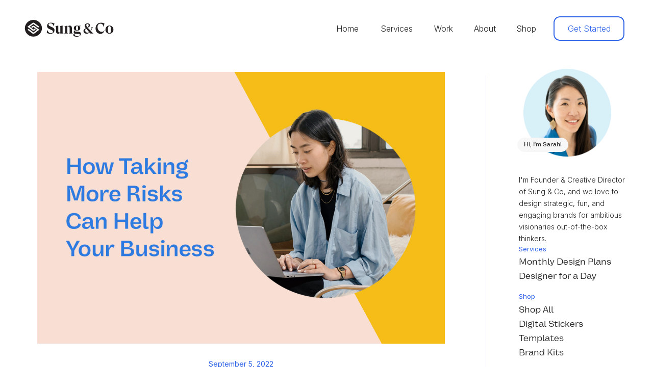

--- FILE ---
content_type: text/html; charset=UTF-8
request_url: https://sungandco.com/how-taking-more-risks-can-help-your-business/
body_size: 45702
content:
<!DOCTYPE html>
<html lang="en-US" class="d">
<head>
<link rel="stylesheet" type="text/css" href="//lib.showit.co/engine/2.6.4/showit.css" />
<meta name='robots' content='index, follow, max-image-preview:large, max-snippet:-1, max-video-preview:-1' />

	<!-- This site is optimized with the Yoast SEO plugin v26.8 - https://yoast.com/product/yoast-seo-wordpress/ -->
	<title>How Taking More Risks Can Help Your Business - sungandco.com</title>
	<meta name="description" content="Taking more risks in your business can help you stand out from your competitors rather than playing it safe." />
	<link rel="canonical" href="https://sungandco.com/how-taking-more-risks-can-help-your-business/" />
	<meta property="og:locale" content="en_US" />
	<meta property="og:type" content="article" />
	<meta property="og:title" content="How Taking More Risks Can Help Your Business - sungandco.com" />
	<meta property="og:description" content="Taking more risks in your business can help you stand out from your competitors rather than playing it safe." />
	<meta property="og:url" content="https://sungandco.com/how-taking-more-risks-can-help-your-business/" />
	<meta property="og:site_name" content="sungandco.com" />
	<meta property="article:published_time" content="2022-09-05T05:00:21+00:00" />
	<meta property="article:modified_time" content="2022-09-07T12:37:37+00:00" />
	<meta property="og:image" content="https://sungandco.com/wp-content/uploads/2022/09/how-taking-more-risks-can-help-your-business.jpg" />
	<meta property="og:image:width" content="1600" />
	<meta property="og:image:height" content="1000" />
	<meta property="og:image:type" content="image/jpeg" />
	<meta name="author" content="Sarah Sung" />
	<meta name="twitter:card" content="summary_large_image" />
	<meta name="twitter:label1" content="Written by" />
	<meta name="twitter:data1" content="Sarah Sung" />
	<meta name="twitter:label2" content="Est. reading time" />
	<meta name="twitter:data2" content="4 minutes" />
	<script type="application/ld+json" class="yoast-schema-graph">{"@context":"https://schema.org","@graph":[{"@type":"Article","@id":"https://sungandco.com/how-taking-more-risks-can-help-your-business/#article","isPartOf":{"@id":"https://sungandco.com/how-taking-more-risks-can-help-your-business/"},"author":{"name":"Sarah Sung","@id":"https://sungandco.com/#/schema/person/77e85de531780469e26734a2125b224d"},"headline":"How Taking More Risks Can Help Your Business","datePublished":"2022-09-05T05:00:21+00:00","dateModified":"2022-09-07T12:37:37+00:00","mainEntityOfPage":{"@id":"https://sungandco.com/how-taking-more-risks-can-help-your-business/"},"wordCount":753,"commentCount":0,"image":{"@id":"https://sungandco.com/how-taking-more-risks-can-help-your-business/#primaryimage"},"thumbnailUrl":"https://sungandco.com/wp-content/uploads/2022/09/how-taking-more-risks-can-help-your-business.jpg","keywords":["business","business development","business growth"],"articleSection":["Business"],"inLanguage":"en-US","potentialAction":[{"@type":"CommentAction","name":"Comment","target":["https://sungandco.com/how-taking-more-risks-can-help-your-business/#respond"]}]},{"@type":"WebPage","@id":"https://sungandco.com/how-taking-more-risks-can-help-your-business/","url":"https://sungandco.com/how-taking-more-risks-can-help-your-business/","name":"How Taking More Risks Can Help Your Business - sungandco.com","isPartOf":{"@id":"https://sungandco.com/#website"},"primaryImageOfPage":{"@id":"https://sungandco.com/how-taking-more-risks-can-help-your-business/#primaryimage"},"image":{"@id":"https://sungandco.com/how-taking-more-risks-can-help-your-business/#primaryimage"},"thumbnailUrl":"https://sungandco.com/wp-content/uploads/2022/09/how-taking-more-risks-can-help-your-business.jpg","datePublished":"2022-09-05T05:00:21+00:00","dateModified":"2022-09-07T12:37:37+00:00","author":{"@id":"https://sungandco.com/#/schema/person/77e85de531780469e26734a2125b224d"},"description":"Taking more risks in your business can help you stand out from your competitors rather than playing it safe.","breadcrumb":{"@id":"https://sungandco.com/how-taking-more-risks-can-help-your-business/#breadcrumb"},"inLanguage":"en-US","potentialAction":[{"@type":"ReadAction","target":["https://sungandco.com/how-taking-more-risks-can-help-your-business/"]}]},{"@type":"ImageObject","inLanguage":"en-US","@id":"https://sungandco.com/how-taking-more-risks-can-help-your-business/#primaryimage","url":"https://sungandco.com/wp-content/uploads/2022/09/how-taking-more-risks-can-help-your-business.jpg","contentUrl":"https://sungandco.com/wp-content/uploads/2022/09/how-taking-more-risks-can-help-your-business.jpg","width":1600,"height":1000,"caption":"asian woman working on her business from a laptop"},{"@type":"BreadcrumbList","@id":"https://sungandco.com/how-taking-more-risks-can-help-your-business/#breadcrumb","itemListElement":[{"@type":"ListItem","position":1,"name":"Home","item":"https://sungandco.com/"},{"@type":"ListItem","position":2,"name":"Blog","item":"https://sungandco.com/blog/"},{"@type":"ListItem","position":3,"name":"How Taking More Risks Can Help Your Business"}]},{"@type":"WebSite","@id":"https://sungandco.com/#website","url":"https://sungandco.com/","name":"sungandco.com","description":"Branding and Graphic Design Services for Small Business","potentialAction":[{"@type":"SearchAction","target":{"@type":"EntryPoint","urlTemplate":"https://sungandco.com/?s={search_term_string}"},"query-input":{"@type":"PropertyValueSpecification","valueRequired":true,"valueName":"search_term_string"}}],"inLanguage":"en-US"},{"@type":"Person","@id":"https://sungandco.com/#/schema/person/77e85de531780469e26734a2125b224d","name":"Sarah Sung","image":{"@type":"ImageObject","inLanguage":"en-US","@id":"https://sungandco.com/#/schema/person/image/","url":"https://secure.gravatar.com/avatar/8f188f99627b34484947a76d4a1a6c91edd70e1e2e197c6f2f0180b628e39c1c?s=96&d=mm&r=g","contentUrl":"https://secure.gravatar.com/avatar/8f188f99627b34484947a76d4a1a6c91edd70e1e2e197c6f2f0180b628e39c1c?s=96&d=mm&r=g","caption":"Sarah Sung"},"url":"https://sungandco.com/author/sarahsungandco-com/"}]}</script>
	<!-- / Yoast SEO plugin. -->


<link rel="alternate" type="application/rss+xml" title="sungandco.com &raquo; Feed" href="https://sungandco.com/feed/" />
<link rel="alternate" type="application/rss+xml" title="sungandco.com &raquo; Comments Feed" href="https://sungandco.com/comments/feed/" />
<link rel="alternate" type="application/rss+xml" title="sungandco.com &raquo; How Taking More Risks Can Help Your Business Comments Feed" href="https://sungandco.com/how-taking-more-risks-can-help-your-business/feed/" />
<link rel="alternate" title="oEmbed (JSON)" type="application/json+oembed" href="https://sungandco.com/wp-json/oembed/1.0/embed?url=https%3A%2F%2Fsungandco.com%2Fhow-taking-more-risks-can-help-your-business%2F" />
<link rel="alternate" title="oEmbed (XML)" type="text/xml+oembed" href="https://sungandco.com/wp-json/oembed/1.0/embed?url=https%3A%2F%2Fsungandco.com%2Fhow-taking-more-risks-can-help-your-business%2F&#038;format=xml" />
<style id='wp-emoji-styles-inline-css' type='text/css'>

	img.wp-smiley, img.emoji {
		display: inline !important;
		border: none !important;
		box-shadow: none !important;
		height: 1em !important;
		width: 1em !important;
		margin: 0 0.07em !important;
		vertical-align: -0.1em !important;
		background: none !important;
		padding: 0 !important;
	}
/*# sourceURL=wp-emoji-styles-inline-css */
</style>
<link rel='stylesheet' id='wp-block-library-css' href='https://sungandco.com/wp-includes/css/dist/block-library/style.min.css?ver=6.9' type='text/css' media='all' />
<link rel='stylesheet' id='wc-blocks-style-css' href='https://sungandco.com/wp-content/plugins/woocommerce/assets/client/blocks/wc-blocks.css?ver=wc-10.4.3' type='text/css' media='all' />
<style id='global-styles-inline-css' type='text/css'>
:root{--wp--preset--aspect-ratio--square: 1;--wp--preset--aspect-ratio--4-3: 4/3;--wp--preset--aspect-ratio--3-4: 3/4;--wp--preset--aspect-ratio--3-2: 3/2;--wp--preset--aspect-ratio--2-3: 2/3;--wp--preset--aspect-ratio--16-9: 16/9;--wp--preset--aspect-ratio--9-16: 9/16;--wp--preset--color--black: #000000;--wp--preset--color--cyan-bluish-gray: #abb8c3;--wp--preset--color--white: #ffffff;--wp--preset--color--pale-pink: #f78da7;--wp--preset--color--vivid-red: #cf2e2e;--wp--preset--color--luminous-vivid-orange: #ff6900;--wp--preset--color--luminous-vivid-amber: #fcb900;--wp--preset--color--light-green-cyan: #7bdcb5;--wp--preset--color--vivid-green-cyan: #00d084;--wp--preset--color--pale-cyan-blue: #8ed1fc;--wp--preset--color--vivid-cyan-blue: #0693e3;--wp--preset--color--vivid-purple: #9b51e0;--wp--preset--gradient--vivid-cyan-blue-to-vivid-purple: linear-gradient(135deg,rgb(6,147,227) 0%,rgb(155,81,224) 100%);--wp--preset--gradient--light-green-cyan-to-vivid-green-cyan: linear-gradient(135deg,rgb(122,220,180) 0%,rgb(0,208,130) 100%);--wp--preset--gradient--luminous-vivid-amber-to-luminous-vivid-orange: linear-gradient(135deg,rgb(252,185,0) 0%,rgb(255,105,0) 100%);--wp--preset--gradient--luminous-vivid-orange-to-vivid-red: linear-gradient(135deg,rgb(255,105,0) 0%,rgb(207,46,46) 100%);--wp--preset--gradient--very-light-gray-to-cyan-bluish-gray: linear-gradient(135deg,rgb(238,238,238) 0%,rgb(169,184,195) 100%);--wp--preset--gradient--cool-to-warm-spectrum: linear-gradient(135deg,rgb(74,234,220) 0%,rgb(151,120,209) 20%,rgb(207,42,186) 40%,rgb(238,44,130) 60%,rgb(251,105,98) 80%,rgb(254,248,76) 100%);--wp--preset--gradient--blush-light-purple: linear-gradient(135deg,rgb(255,206,236) 0%,rgb(152,150,240) 100%);--wp--preset--gradient--blush-bordeaux: linear-gradient(135deg,rgb(254,205,165) 0%,rgb(254,45,45) 50%,rgb(107,0,62) 100%);--wp--preset--gradient--luminous-dusk: linear-gradient(135deg,rgb(255,203,112) 0%,rgb(199,81,192) 50%,rgb(65,88,208) 100%);--wp--preset--gradient--pale-ocean: linear-gradient(135deg,rgb(255,245,203) 0%,rgb(182,227,212) 50%,rgb(51,167,181) 100%);--wp--preset--gradient--electric-grass: linear-gradient(135deg,rgb(202,248,128) 0%,rgb(113,206,126) 100%);--wp--preset--gradient--midnight: linear-gradient(135deg,rgb(2,3,129) 0%,rgb(40,116,252) 100%);--wp--preset--font-size--small: 13px;--wp--preset--font-size--medium: 20px;--wp--preset--font-size--large: 36px;--wp--preset--font-size--x-large: 42px;--wp--preset--spacing--20: 0.44rem;--wp--preset--spacing--30: 0.67rem;--wp--preset--spacing--40: 1rem;--wp--preset--spacing--50: 1.5rem;--wp--preset--spacing--60: 2.25rem;--wp--preset--spacing--70: 3.38rem;--wp--preset--spacing--80: 5.06rem;--wp--preset--shadow--natural: 6px 6px 9px rgba(0, 0, 0, 0.2);--wp--preset--shadow--deep: 12px 12px 50px rgba(0, 0, 0, 0.4);--wp--preset--shadow--sharp: 6px 6px 0px rgba(0, 0, 0, 0.2);--wp--preset--shadow--outlined: 6px 6px 0px -3px rgb(255, 255, 255), 6px 6px rgb(0, 0, 0);--wp--preset--shadow--crisp: 6px 6px 0px rgb(0, 0, 0);}:where(.is-layout-flex){gap: 0.5em;}:where(.is-layout-grid){gap: 0.5em;}body .is-layout-flex{display: flex;}.is-layout-flex{flex-wrap: wrap;align-items: center;}.is-layout-flex > :is(*, div){margin: 0;}body .is-layout-grid{display: grid;}.is-layout-grid > :is(*, div){margin: 0;}:where(.wp-block-columns.is-layout-flex){gap: 2em;}:where(.wp-block-columns.is-layout-grid){gap: 2em;}:where(.wp-block-post-template.is-layout-flex){gap: 1.25em;}:where(.wp-block-post-template.is-layout-grid){gap: 1.25em;}.has-black-color{color: var(--wp--preset--color--black) !important;}.has-cyan-bluish-gray-color{color: var(--wp--preset--color--cyan-bluish-gray) !important;}.has-white-color{color: var(--wp--preset--color--white) !important;}.has-pale-pink-color{color: var(--wp--preset--color--pale-pink) !important;}.has-vivid-red-color{color: var(--wp--preset--color--vivid-red) !important;}.has-luminous-vivid-orange-color{color: var(--wp--preset--color--luminous-vivid-orange) !important;}.has-luminous-vivid-amber-color{color: var(--wp--preset--color--luminous-vivid-amber) !important;}.has-light-green-cyan-color{color: var(--wp--preset--color--light-green-cyan) !important;}.has-vivid-green-cyan-color{color: var(--wp--preset--color--vivid-green-cyan) !important;}.has-pale-cyan-blue-color{color: var(--wp--preset--color--pale-cyan-blue) !important;}.has-vivid-cyan-blue-color{color: var(--wp--preset--color--vivid-cyan-blue) !important;}.has-vivid-purple-color{color: var(--wp--preset--color--vivid-purple) !important;}.has-black-background-color{background-color: var(--wp--preset--color--black) !important;}.has-cyan-bluish-gray-background-color{background-color: var(--wp--preset--color--cyan-bluish-gray) !important;}.has-white-background-color{background-color: var(--wp--preset--color--white) !important;}.has-pale-pink-background-color{background-color: var(--wp--preset--color--pale-pink) !important;}.has-vivid-red-background-color{background-color: var(--wp--preset--color--vivid-red) !important;}.has-luminous-vivid-orange-background-color{background-color: var(--wp--preset--color--luminous-vivid-orange) !important;}.has-luminous-vivid-amber-background-color{background-color: var(--wp--preset--color--luminous-vivid-amber) !important;}.has-light-green-cyan-background-color{background-color: var(--wp--preset--color--light-green-cyan) !important;}.has-vivid-green-cyan-background-color{background-color: var(--wp--preset--color--vivid-green-cyan) !important;}.has-pale-cyan-blue-background-color{background-color: var(--wp--preset--color--pale-cyan-blue) !important;}.has-vivid-cyan-blue-background-color{background-color: var(--wp--preset--color--vivid-cyan-blue) !important;}.has-vivid-purple-background-color{background-color: var(--wp--preset--color--vivid-purple) !important;}.has-black-border-color{border-color: var(--wp--preset--color--black) !important;}.has-cyan-bluish-gray-border-color{border-color: var(--wp--preset--color--cyan-bluish-gray) !important;}.has-white-border-color{border-color: var(--wp--preset--color--white) !important;}.has-pale-pink-border-color{border-color: var(--wp--preset--color--pale-pink) !important;}.has-vivid-red-border-color{border-color: var(--wp--preset--color--vivid-red) !important;}.has-luminous-vivid-orange-border-color{border-color: var(--wp--preset--color--luminous-vivid-orange) !important;}.has-luminous-vivid-amber-border-color{border-color: var(--wp--preset--color--luminous-vivid-amber) !important;}.has-light-green-cyan-border-color{border-color: var(--wp--preset--color--light-green-cyan) !important;}.has-vivid-green-cyan-border-color{border-color: var(--wp--preset--color--vivid-green-cyan) !important;}.has-pale-cyan-blue-border-color{border-color: var(--wp--preset--color--pale-cyan-blue) !important;}.has-vivid-cyan-blue-border-color{border-color: var(--wp--preset--color--vivid-cyan-blue) !important;}.has-vivid-purple-border-color{border-color: var(--wp--preset--color--vivid-purple) !important;}.has-vivid-cyan-blue-to-vivid-purple-gradient-background{background: var(--wp--preset--gradient--vivid-cyan-blue-to-vivid-purple) !important;}.has-light-green-cyan-to-vivid-green-cyan-gradient-background{background: var(--wp--preset--gradient--light-green-cyan-to-vivid-green-cyan) !important;}.has-luminous-vivid-amber-to-luminous-vivid-orange-gradient-background{background: var(--wp--preset--gradient--luminous-vivid-amber-to-luminous-vivid-orange) !important;}.has-luminous-vivid-orange-to-vivid-red-gradient-background{background: var(--wp--preset--gradient--luminous-vivid-orange-to-vivid-red) !important;}.has-very-light-gray-to-cyan-bluish-gray-gradient-background{background: var(--wp--preset--gradient--very-light-gray-to-cyan-bluish-gray) !important;}.has-cool-to-warm-spectrum-gradient-background{background: var(--wp--preset--gradient--cool-to-warm-spectrum) !important;}.has-blush-light-purple-gradient-background{background: var(--wp--preset--gradient--blush-light-purple) !important;}.has-blush-bordeaux-gradient-background{background: var(--wp--preset--gradient--blush-bordeaux) !important;}.has-luminous-dusk-gradient-background{background: var(--wp--preset--gradient--luminous-dusk) !important;}.has-pale-ocean-gradient-background{background: var(--wp--preset--gradient--pale-ocean) !important;}.has-electric-grass-gradient-background{background: var(--wp--preset--gradient--electric-grass) !important;}.has-midnight-gradient-background{background: var(--wp--preset--gradient--midnight) !important;}.has-small-font-size{font-size: var(--wp--preset--font-size--small) !important;}.has-medium-font-size{font-size: var(--wp--preset--font-size--medium) !important;}.has-large-font-size{font-size: var(--wp--preset--font-size--large) !important;}.has-x-large-font-size{font-size: var(--wp--preset--font-size--x-large) !important;}
/*# sourceURL=global-styles-inline-css */
</style>

<style id='classic-theme-styles-inline-css' type='text/css'>
/*! This file is auto-generated */
.wp-block-button__link{color:#fff;background-color:#32373c;border-radius:9999px;box-shadow:none;text-decoration:none;padding:calc(.667em + 2px) calc(1.333em + 2px);font-size:1.125em}.wp-block-file__button{background:#32373c;color:#fff;text-decoration:none}
/*# sourceURL=/wp-includes/css/classic-themes.min.css */
</style>
<link rel='stylesheet' id='fl-builder-layout-469-css' href='https://sungandco.com/wp-content/uploads/bb-plugin/cache/469-layout.css?ver=760f1e3a8876654332cd2cf097bc9122' type='text/css' media='all' />
<link rel='stylesheet' id='woocommerce-layout-css' href='https://sungandco.com/wp-content/plugins/woocommerce/assets/css/woocommerce-layout.css?ver=10.4.3' type='text/css' media='all' />
<link rel='stylesheet' id='woocommerce-smallscreen-css' href='https://sungandco.com/wp-content/plugins/woocommerce/assets/css/woocommerce-smallscreen.css?ver=10.4.3' type='text/css' media='only screen and (max-width: 768px)' />
<link rel='stylesheet' id='woocommerce-general-css' href='https://sungandco.com/wp-content/plugins/woocommerce/assets/css/woocommerce.css?ver=10.4.3' type='text/css' media='all' />
<style id='woocommerce-inline-inline-css' type='text/css'>
.woocommerce form .form-row .required { visibility: visible; }
/*# sourceURL=woocommerce-inline-inline-css */
</style>
<link rel='stylesheet' id='pub-style-css' href='https://sungandco.com/wp-content/themes/showit/pubs/an0uu5kvgstgk5z5w0v51g/20260116193639S3pqe3p/assets/pub.css?ver=1768592218' type='text/css' media='all' />
<style id='kadence-blocks-global-variables-inline-css' type='text/css'>
:root {--global-kb-font-size-sm:clamp(0.8rem, 0.73rem + 0.217vw, 0.9rem);--global-kb-font-size-md:clamp(1.1rem, 0.995rem + 0.326vw, 1.25rem);--global-kb-font-size-lg:clamp(1.75rem, 1.576rem + 0.543vw, 2rem);--global-kb-font-size-xl:clamp(2.25rem, 1.728rem + 1.63vw, 3rem);--global-kb-font-size-xxl:clamp(2.5rem, 1.456rem + 3.26vw, 4rem);--global-kb-font-size-xxxl:clamp(2.75rem, 0.489rem + 7.065vw, 6rem);}:root {--global-palette1: #3182CE;--global-palette2: #2B6CB0;--global-palette3: #1A202C;--global-palette4: #2D3748;--global-palette5: #4A5568;--global-palette6: #718096;--global-palette7: #EDF2F7;--global-palette8: #F7FAFC;--global-palette9: #ffffff;}
/*# sourceURL=kadence-blocks-global-variables-inline-css */
</style>
<script type="text/javascript" src="https://sungandco.com/wp-includes/js/jquery/jquery.min.js?ver=3.7.1" id="jquery-core-js"></script>
<script type="text/javascript" id="jquery-core-js-after">
/* <![CDATA[ */
$ = jQuery;
//# sourceURL=jquery-core-js-after
/* ]]> */
</script>
<script type="text/javascript" src="https://sungandco.com/wp-includes/js/jquery/jquery-migrate.min.js?ver=3.4.1" id="jquery-migrate-js"></script>
<script type="text/javascript" src="https://sungandco.com/wp-content/plugins/woocommerce/assets/js/jquery-blockui/jquery.blockUI.min.js?ver=2.7.0-wc.10.4.3" id="wc-jquery-blockui-js" defer="defer" data-wp-strategy="defer"></script>
<script type="text/javascript" id="wc-add-to-cart-js-extra">
/* <![CDATA[ */
var wc_add_to_cart_params = {"ajax_url":"/wp-admin/admin-ajax.php","wc_ajax_url":"/?wc-ajax=%%endpoint%%","i18n_view_cart":"View cart","cart_url":"https://sungandco.com/cart/","is_cart":"","cart_redirect_after_add":"no"};
//# sourceURL=wc-add-to-cart-js-extra
/* ]]> */
</script>
<script type="text/javascript" src="https://sungandco.com/wp-content/plugins/woocommerce/assets/js/frontend/add-to-cart.min.js?ver=10.4.3" id="wc-add-to-cart-js" defer="defer" data-wp-strategy="defer"></script>
<script type="text/javascript" src="https://sungandco.com/wp-content/plugins/woocommerce/assets/js/js-cookie/js.cookie.min.js?ver=2.1.4-wc.10.4.3" id="wc-js-cookie-js" defer="defer" data-wp-strategy="defer"></script>
<script type="text/javascript" id="woocommerce-js-extra">
/* <![CDATA[ */
var woocommerce_params = {"ajax_url":"/wp-admin/admin-ajax.php","wc_ajax_url":"/?wc-ajax=%%endpoint%%","i18n_password_show":"Show password","i18n_password_hide":"Hide password"};
//# sourceURL=woocommerce-js-extra
/* ]]> */
</script>
<script type="text/javascript" src="https://sungandco.com/wp-content/plugins/woocommerce/assets/js/frontend/woocommerce.min.js?ver=10.4.3" id="woocommerce-js" defer="defer" data-wp-strategy="defer"></script>
<script type="text/javascript" id="WCPAY_ASSETS-js-extra">
/* <![CDATA[ */
var wcpayAssets = {"url":"https://sungandco.com/wp-content/plugins/woocommerce-payments/dist/"};
//# sourceURL=WCPAY_ASSETS-js-extra
/* ]]> */
</script>
<script type="text/javascript" src="https://sungandco.com/wp-content/themes/showit/pubs/an0uu5kvgstgk5z5w0v51g/20260116193639S3pqe3p/assets/pub.js?ver=1768592218" id="pub-script-js"></script>
<link rel="https://api.w.org/" href="https://sungandco.com/wp-json/" /><link rel="alternate" title="JSON" type="application/json" href="https://sungandco.com/wp-json/wp/v2/posts/469" /><link rel="EditURI" type="application/rsd+xml" title="RSD" href="https://sungandco.com/xmlrpc.php?rsd" />
<link rel='shortlink' href='https://sungandco.com/?p=469' />
		<script type="text/javascript" async defer data-pin-color="red"  data-pin-hover="true"
			src="https://sungandco.com/wp-content/plugins/pinterest-pin-it-button-on-image-hover-and-post/js/pinit.js"></script>
			<noscript><style>.woocommerce-product-gallery{ opacity: 1 !important; }</style></noscript>
	<style type="text/css">.recentcomments a{display:inline !important;padding:0 !important;margin:0 !important;}</style>		<style type="text/css" id="wp-custom-css">
			/* ========= Product Prices — smaller, clean, consistent ========= */
.woocommerce ul.products li.product .price,
.woocommerce ul.products li.product .price *,
.woocommerce div.product p.price,
.woocommerce div.product p.price *,
.woocommerce div.product span.price,
.woocommerce div.product span.price *,
.wc-block-grid__product .wc-block-grid__product-price,
.wc-block-components-product-price,
.wc-block-components-product-price *,
.wc-block-components-formatted-money-amount,
.wc-block-components-formatted-money-amount * {
  color: #000 !important;
  font-size: 1.1em !important; /* one step smaller than default */
  font-weight: 400 !important;
  line-height: 1.4;
  font-family: 'Metropolis Regular', system-ui, -apple-system, Segoe UI, Roboto, Arial, sans-serif !important;
}

/* ========= Add to Cart Buttons — Black base, Blue hover ========= */
.woocommerce a.button,
.woocommerce button.button,
.woocommerce input.button,
.woocommerce #respond input#submit,
.woocommerce ul.products li.product .button,
.single_add_to_cart_button,
.wc-block-components-button,
.wc-block-grid__product .wp-block-button__link,
.wc-block-grid__product-add-to-cart .wp-block-button__link,
.wp-element-button {
  background-color: #000 !important;   /* black base */
  border: 2px solid #000 !important;
  color: #fff !important;
  border-radius: 6px;
  font-weight: 400;
  font-size: 12px;                     /* desktop size */
  text-transform: capitalize;
  padding: 0.75em 1.5em;
  transition: background-color 0.3s ease, border-color 0.3s ease, transform 0.2s ease;
}

.woocommerce a.button:hover,
.woocommerce button.button:hover,
.woocommerce input.button:hover,
.woocommerce #respond input#submit:hover,
.single_add_to_cart_button:hover,
.wc-block-components-button:hover,
.wc-block-grid__product .wp-block-button__link:hover,
.wc-block-grid__product-add-to-cart .wp-block-button__link:hover,
.wp-element-button:hover {
  background-color: #2d7be1 !important; /* brand blue hover */
  border-color: #2d7be1 !important;
  color: #fff !important;
  transform: translateY(-2px);
}

/* ========= MOBILE (≤767px): size, spacing, and left alignment ========= */
@media (max-width: 767px) {

  /* Make product cards/columns left-aligned */
  .woocommerce ul.products li.product,
  .wc-block-grid__product {
    display: flex !important;
    flex-direction: column !important;
    align-items: flex-start !important;   /* key: left-align column */
    text-align: left !important;
  }

  /* Ensure title/price align left and have breathing room */
  .woocommerce ul.products li.product .price,
  .wc-block-grid__product .wc-block-grid__product-price {
    text-align: left !important;
    width: 100%;
    margin-left: 0 !important;
    margin-bottom: 6px !important;
  }

  /* If Woo Blocks wraps buttons, force wrapper to left-align */
  .wc-block-grid__product .wc-block-grid__product-add-to-cart,
  .wc-block-grid__product .wp-block-buttons,
  .wc-block-grid__product .wp-block-button {
    display: flex !important;
    justify-content: flex-start !important;
    text-align: left !important;
    width: 100%;
  }

  /* Compact, left-aligned Add to Cart buttons */
  .woocommerce ul.products li.product .button,
  .wc-block-grid__product .wp-block-button__link,
  .wc-block-grid__product-add-to-cart .wp-block-button__link,
  .wp-element-button {
    position: static !important;
    display: inline-block !important;
    width: auto !important;
    max-width: 85% !important;
    white-space: nowrap;
    background-color: #000 !important;
    border: 1px solid #000 !important;    /* thinner border for small buttons */
    color: #fff !important;
    font-size: 12px !important;           /* smaller on mobile */
    padding: 0.45em 0.55em !important;     /* short & narrow */
    border-radius: 4px !important;
    line-height: 1.1 !important;
    text-transform: capitalize;
    margin: 3px 0 0 0 !important;         /* space from price, flush left */
    box-shadow: none !important;
    transform: none !important;           /* avoid layout shift on tap */
    text-align: left !important;
  }

  /* Mobile hover (for devices that show it) */
  .woocommerce ul.products li.product .button:hover,
  .wc-block-grid__product .wp-block-button__link:hover,
  .wc-block-grid__product-add-to-cart .wp-block-button__link:hover,
  .wp-element-button:hover {
    background-color: #2d7be1 !important;
    border-color: #2d7be1 !important;
    color: #fff !important;
  }

  /* Extra row gap so tiny buttons don't collide between cards */
  ul.products,
  .wc-block-grid__products {
    row-gap: 22px !important;
    gap: 22px !important;
  }
}

@media (max-width: 767px) {
  .single-product h1.product_title,
  .single-product h2,
  .single-product h3,
  .single-product h4 {
    line-height: 1.2 !important;
    margin-bottom: 0.5em;
  }
}

		</style>
		
<meta charset="UTF-8" />
<meta name="viewport" content="width=device-width, initial-scale=1" />
<link rel="icon" type="image/png" href="//static.showit.co/200/3b9kqkmgSneItF33xoOWLQ/112804/sungandco-logomark-circle.png" />
<link rel="preconnect" href="https://static.showit.co" />

<link rel="preconnect" href="https://fonts.googleapis.com">
<link rel="preconnect" href="https://fonts.gstatic.com" crossorigin>
<link href="https://fonts.googleapis.com/css?family=Inter:300|Inter:regular|Nunito+Sans:regular|Raleway:500|Raleway:700|Raleway:regular|Nunito+Sans:300" rel="stylesheet" type="text/css"/>
<style>
@font-face{font-family:Vastago Grotesk Medium;src:url('//static.showit.co/file/LtfR5KLqRZe_LHu20HD_qA/112804/vastagogrotesk-medium.woff');}
@font-face{font-family:Vastago Grotesk Regular;src:url('//static.showit.co/file/79-MGj_tSResdyuhBGqCOw/112804/vastagogrotesk-regular.woff');}
</style>
<script id="init_data" type="application/json">
{"mobile":{"w":320,"bgMediaType":"none","bgFillType":"color","bgColor":"#ffffff"},"desktop":{"w":1200,"defaultTrIn":{"type":"fade"},"defaultTrOut":{"type":"fade"},"bgColor":"#ffffff","bgMediaType":"none","bgFillType":"color"},"sid":"an0uu5kvgstgk5z5w0v51g","break":768,"assetURL":"//static.showit.co","contactFormId":"112804/233533","cfAction":"aHR0cHM6Ly9jbGllbnRzZXJ2aWNlLnNob3dpdC5jby9jb250YWN0Zm9ybQ==","sgAction":"aHR0cHM6Ly9jbGllbnRzZXJ2aWNlLnNob3dpdC5jby9zb2NpYWxncmlk","blockData":[{"slug":"navigation","visible":"a","states":[],"d":{"h":1,"w":1200,"locking":{"scrollOffset":1},"bgFillType":"color","bgColor":"colors-7","bgMediaType":"none"},"m":{"h":50,"w":320,"locking":{"scrollOffset":1},"bgFillType":"color","bgColor":"colors-7","bgMediaType":"none"}},{"slug":"about-sung-and-co","visible":"d","states":[],"d":{"h":3,"w":1200,"locking":{},"bgFillType":"color","bgColor":"#000000:0","bgMediaType":"none"},"m":{"h":1494,"w":320,"bgFillType":"color","bgColor":"colors-7","bgMediaType":"none"}},{"slug":"post-header","visible":"a","states":[],"d":{"h":838,"w":1200,"nature":"dH","bgFillType":"color","bgColor":"#ffffff","bgMediaType":"none"},"m":{"h":285,"w":320,"nature":"dH","bgFillType":"color","bgColor":"#ffffff","bgMediaType":"none"}},{"slug":"post-content","visible":"a","states":[],"d":{"h":257,"w":1200,"nature":"dH","bgFillType":"color","bgColor":"#ffffff","bgMediaType":"none"},"m":{"h":386,"w":320,"nature":"dH","bgFillType":"color","bgColor":"#ffffff","bgMediaType":"none"}},{"slug":"sharing","visible":"a","states":[],"d":{"h":69,"w":1200,"bgFillType":"color","bgColor":"#ffffff","bgMediaType":"none"},"m":{"h":220,"w":320,"bgFillType":"color","bgColor":"#ffffff","bgMediaType":"none"}},{"slug":"load-more-posts","visible":"a","states":[],"d":{"h":145,"w":1200,"bgFillType":"color","bgColor":"#000000:0","bgMediaType":"none"},"m":{"h":90,"w":320,"bgFillType":"color","bgColor":"#000000:0","bgMediaType":"none"}},{"slug":"about-sung-and-co-mobile","visible":"m","states":[],"d":{"h":3,"w":1200,"bgFillType":"color","bgColor":"#000000:0","bgMediaType":"none"},"m":{"h":1036,"w":320,"bgFillType":"color","bgColor":"colors-7","bgMediaType":"none"}},{"slug":"how-to-build-a-brand-branding-roadmap","visible":"a","states":[],"d":{"h":771,"w":1200,"locking":{},"bgFillType":"color","bgColor":"colors-1","bgMediaType":"none"},"m":{"h":627,"w":320,"locking":{},"bgFillType":"color","bgColor":"colors-1","bgMediaType":"none"}},{"slug":"footer-mobile","visible":"m","states":[],"d":{"h":214,"w":1200,"bgFillType":"color","bgColor":"colors-1","bgMediaType":"none"},"m":{"h":370,"w":320,"bgFillType":"color","bgColor":"colors-1","bgMediaType":"none"}},{"slug":"footer","visible":"d","states":[],"d":{"h":354,"w":1200,"bgFillType":"color","bgColor":"colors-1","bgMediaType":"none"},"m":{"h":320,"w":320,"bgFillType":"color","bgColor":"colors-1","bgMediaType":"none"}},{"slug":"footer-2","visible":"a","states":[],"d":{"h":97,"w":1200,"bgFillType":"color","bgColor":"colors-1","bgMediaType":"none"},"m":{"h":266,"w":320,"bgFillType":"color","bgColor":"colors-1","bgMediaType":"none"}},{"slug":"mobile-nav","visible":"m","states":[],"d":{"h":200,"w":1200,"bgFillType":"color","bgColor":"colors-7","bgMediaType":"none"},"m":{"h":620,"w":320,"locking":{"side":"t"},"nature":"wH","bgFillType":"color","bgColor":"colors-7","bgMediaType":"none"}},{"slug":"get-started-scheduler","visible":"a","states":[{"d":{"bgFillType":"color","bgColor":"#000000:0","bgMediaType":"none"},"m":{"bgFillType":"color","bgColor":"#000000:0","bgMediaType":"none"},"slug":"view-2"},{"d":{"bgFillType":"color","bgColor":"#000000:0","bgMediaType":"none"},"m":{"bgFillType":"color","bgColor":"#000000:0","bgMediaType":"none"},"slug":"view-3"},{"d":{"bgFillType":"color","bgColor":"#000000:0","bgMediaType":"none"},"m":{"bgFillType":"color","bgColor":"#000000:0","bgMediaType":"none"},"slug":"view-4"}],"d":{"h":781,"w":1200,"locking":{"side":"t"},"nature":"wH","stateTrIn":{"type":"none"},"stateTrOut":{"type":"none"},"bgFillType":"color","bgColor":"colors-2:98","bgMediaType":"none"},"m":{"h":708,"w":320,"locking":{"side":"t"},"nature":"wH","stateTrIn":{"type":"none"},"stateTrOut":{"type":"none"},"bgFillType":"color","bgColor":"colors-2:98","bgMediaType":"none"},"stateTrans":[{},{},{}]}],"elementData":[{"type":"svg","visible":"d","id":"navigation_0","blockId":"navigation","m":{"x":24,"y":14,"w":107,"h":23,"a":0},"d":{"x":48,"y":38,"w":175,"h":35,"a":0,"lockH":"l"},"c":{"key":"FNIbc30xx0SuJUT43P1HDw/112804/sung-and-logo-black.svg","aspect_ratio":5.26316}},{"type":"text","visible":"d","id":"navigation_1","blockId":"navigation","m":{"x":53,"y":36,"w":83,"h":21,"a":0},"d":{"x":557,"y":32,"w":87,"h":50,"a":0,"lockH":"r"}},{"type":"text","visible":"d","id":"navigation_2","blockId":"navigation","m":{"x":53,"y":36,"w":83,"h":21,"a":0},"d":{"x":650,"y":32,"w":94,"h":50,"a":0,"lockH":"r"}},{"type":"text","visible":"d","id":"navigation_3","blockId":"navigation","m":{"x":53,"y":36,"w":83,"h":21,"a":0},"d":{"x":751,"y":32,"w":76,"h":50,"a":0,"lockH":"r"}},{"type":"text","visible":"d","id":"navigation_4","blockId":"navigation","m":{"x":53,"y":36,"w":83,"h":21,"a":0},"d":{"x":830,"y":32,"w":81,"h":50,"a":0,"lockH":"r"}},{"type":"text","visible":"d","id":"navigation_5","blockId":"navigation","m":{"x":63,"y":46,"w":83,"h":21,"a":0},"d":{"x":916,"y":32,"w":70,"h":50,"a":0,"lockH":"r"}},{"type":"simple","visible":"d","id":"navigation_6","blockId":"navigation","m":{"x":48,"y":8,"w":224,"h":35,"a":0},"d":{"x":1005,"y":32,"w":139,"h":48,"a":0,"lockH":"r"}},{"type":"text","visible":"d","id":"navigation_7","blockId":"navigation","m":{"x":53,"y":36,"w":83,"h":21,"a":0},"d":{"x":1005,"y":32,"w":139,"h":48,"a":0,"lockH":"r"},"pc":[{"type":"show","block":"get-started-scheduler"}]},{"type":"svg","visible":"m","id":"navigation_8","blockId":"navigation","m":{"x":24,"y":14,"w":107,"h":23,"a":0},"d":{"x":71,"y":40,"w":138,"h":27,"a":0,"lockH":"l"},"c":{"key":"FNIbc30xx0SuJUT43P1HDw/112804/sung-and-logo-black.svg","aspect_ratio":5.26316}},{"type":"icon","visible":"m","id":"navigation_9","blockId":"navigation","m":{"x":283,"y":11,"w":17,"h":29,"a":0},"d":{"x":1161,"y":37,"w":35,"h":35,"a":0},"pc":[{"type":"show","block":"mobile-nav"}]},{"type":"simple","visible":"m","id":"navigation_10","blockId":"navigation","m":{"x":263,"y":0,"w":57,"h":49,"a":0},"d":{"x":360,"y":0,"w":480,"h":0.4,"a":0},"pc":[{"type":"show","block":"mobile-nav"}]},{"type":"line","visible":"d","id":"about-sung-and-co_0","blockId":"about-sung-and-co","m":{"x":0,"y":534,"w":320,"h":0,"a":90},"d":{"x":368,"y":651,"w":1010,"h":1,"a":90,"lockH":"r"}},{"type":"graphic","visible":"a","id":"about-sung-and-co_1","blockId":"about-sung-and-co","m":{"x":104,"y":45,"w":143,"h":143,"a":0},"d":{"x":946,"y":134,"w":172,"h":172,"a":0,"lockH":"r"},"c":{"key":"MuThtuYeQAmQRdyF6cU2mA/112804/sung-and-co-sarah-sung-profile-pic.png","aspect_ratio":1}},{"type":"simple","visible":"a","id":"about-sung-and-co_2","blockId":"about-sung-and-co","m":{"x":47,"y":146,"w":100,"h":28,"a":0},"d":{"x":934,"y":269,"w":100,"h":28,"a":0,"lockH":"r"}},{"type":"text","visible":"a","id":"about-sung-and-co_3","blockId":"about-sung-and-co","m":{"x":47,"y":146,"w":100,"h":28,"a":0},"d":{"x":934,"y":269,"w":100,"h":28,"a":0,"lockH":"r"}},{"type":"text","visible":"a","id":"about-sung-and-co_4","blockId":"about-sung-and-co","m":{"x":46,"y":201,"w":220,"h":138,"a":0},"d":{"x":937,"y":340,"w":223,"h":115,"a":0,"lockH":"r"}},{"type":"text","visible":"a","id":"about-sung-and-co_5","blockId":"about-sung-and-co","m":{"x":46,"y":330,"w":204,"h":20,"a":0},"d":{"x":937,"y":477,"w":204,"h":20,"a":0,"lockH":"r"}},{"type":"text","visible":"a","id":"about-sung-and-co_6","blockId":"about-sung-and-co","m":{"x":46,"y":348,"w":204,"h":109,"a":0},"d":{"x":937,"y":498,"w":204,"h":56,"a":0,"lockH":"r"}},{"type":"text","visible":"a","id":"about-sung-and-co_7","blockId":"about-sung-and-co","m":{"x":46,"y":479,"w":204,"h":20,"a":0},"d":{"x":937,"y":570,"w":204,"h":20,"a":0,"lockH":"r"}},{"type":"text","visible":"a","id":"about-sung-and-co_8","blockId":"about-sung-and-co","m":{"x":46,"y":496,"w":199,"h":50,"a":0},"d":{"x":937,"y":592,"w":199,"h":114,"a":0,"lockH":"r"}},{"type":"text","visible":"a","id":"about-sung-and-co_9","blockId":"about-sung-and-co","m":{"x":46,"y":573,"w":204,"h":20,"a":0},"d":{"x":937,"y":722,"w":204,"h":20,"a":0,"lockH":"r"}},{"type":"icon","visible":"a","id":"about-sung-and-co_10","blockId":"about-sung-and-co","m":{"x":42,"y":596,"w":25,"h":25,"a":0},"d":{"x":937,"y":750,"w":20,"h":20,"a":0,"lockH":"r"}},{"type":"icon","visible":"a","id":"about-sung-and-co_11","blockId":"about-sung-and-co","m":{"x":75,"y":596,"w":25,"h":25,"a":0},"d":{"x":963,"y":750,"w":20,"h":20,"a":0,"lockH":"r"}},{"type":"icon","visible":"a","id":"about-sung-and-co_12","blockId":"about-sung-and-co","m":{"x":106,"y":596,"w":25,"h":25,"a":0},"d":{"x":990,"y":750,"w":20,"h":20,"a":0,"lockH":"r"}},{"type":"icon","visible":"a","id":"about-sung-and-co_13","blockId":"about-sung-and-co","m":{"x":139,"y":596,"w":25,"h":25,"a":0},"d":{"x":1021,"y":751,"w":20,"h":20,"a":0,"lockH":"r"}},{"type":"icon","visible":"a","id":"about-sung-and-co_14","blockId":"about-sung-and-co","m":{"x":139,"y":596,"w":25,"h":25,"a":0},"d":{"x":1052,"y":751,"w":20,"h":20,"a":0,"lockH":"r"}},{"type":"text","visible":"a","id":"about-sung-and-co_15","blockId":"about-sung-and-co","m":{"x":46,"y":651,"w":204,"h":20,"a":0},"d":{"x":937,"y":794,"w":204,"h":20,"a":0,"lockH":"r"}},{"type":"text","visible":"a","id":"about-sung-and-co_16","blockId":"about-sung-and-co","m":{"x":46,"y":672,"w":199,"h":67,"a":0},"d":{"x":937,"y":815,"w":211,"h":87,"a":0,"lockH":"r"}},{"type":"iframe","visible":"a","id":"about-sung-and-co_17","blockId":"about-sung-and-co","m":{"x":20,"y":737,"w":281,"h":271,"a":0},"d":{"x":916,"y":905,"w":260,"h":260,"a":0,"lockH":"r"}},{"type":"text","visible":"a","id":"post-header_0","blockId":"post-header","m":{"x":31,"y":233,"w":257,"h":50,"a":0},"d":{"x":33,"y":725,"w":799,"h":90,"a":0}},{"type":"text","visible":"a","id":"post-header_1","blockId":"post-header","m":{"x":32,"y":212,"w":189,"h":18,"a":0},"d":{"x":353,"y":698,"w":159,"h":22,"a":0}},{"type":"graphic","visible":"a","id":"post-header_2","blockId":"post-header","m":{"x":33,"y":25,"w":254,"h":169,"a":0},"d":{"x":33,"y":137,"w":799,"h":533,"a":0},"c":{"key":"yIwKswLfRceKSUhgazgM9A/shared/pexels-photo-545034.jpg","aspect_ratio":1.5}},{"type":"text","visible":"a","id":"post-content_0","blockId":"post-content","m":{"x":31,"y":17,"w":268,"h":341,"a":0},"d":{"x":34,"y":19,"w":798,"h":210,"a":0}},{"type":"simple","visible":"a","id":"sharing_0","blockId":"sharing","m":{"x":23,"y":174,"w":261,"h":1,"a":0},"d":{"x":36,"y":60,"w":784,"h":1,"a":0}},{"type":"simple","visible":"a","id":"sharing_1","blockId":"sharing","m":{"x":26,"y":21,"w":261,"h":1,"a":0},"d":{"x":36,"y":6,"w":784,"h":1,"a":0}},{"type":"simple","visible":"a","id":"sharing_2","blockId":"sharing","m":{"x":25,"y":76,"w":257,"h":1,"a":0},"d":{"x":579,"y":7,"w":1,"h":55,"a":0}},{"type":"text","visible":"a","id":"sharing_3","blockId":"sharing","m":{"x":120,"y":99,"w":80,"h":19,"a":0},"d":{"x":604,"y":23,"w":75,"h":21,"a":0}},{"type":"icon","visible":"a","id":"sharing_4","blockId":"sharing","m":{"x":100,"y":122,"w":21,"h":32,"a":0},"d":{"x":676,"y":24,"w":27,"h":20,"a":0}},{"type":"icon","visible":"a","id":"sharing_5","blockId":"sharing","m":{"x":133,"y":124,"w":18,"h":29,"a":0},"d":{"x":712,"y":25,"w":24,"h":17,"a":0}},{"type":"icon","visible":"a","id":"sharing_6","blockId":"sharing","m":{"x":167,"y":124,"w":17,"h":28,"a":0},"d":{"x":746,"y":25,"w":25,"h":18,"a":0}},{"type":"icon","visible":"a","id":"sharing_7","blockId":"sharing","m":{"x":201,"y":122,"w":20,"h":32,"a":0},"d":{"x":779,"y":23,"w":30,"h":21,"a":0}},{"type":"text","visible":"a","id":"sharing_8","blockId":"sharing","m":{"x":55,"y":40,"w":229,"h":26,"a":0},"d":{"x":58,"y":23,"w":506,"h":25,"a":0}},{"type":"icon","visible":"a","id":"sharing_9","blockId":"sharing","m":{"x":31,"y":41,"w":16,"h":16,"a":0},"d":{"x":36,"y":26,"w":14,"h":14,"a":0}},{"type":"text","visible":"d","id":"load-more-posts_0","blockId":"load-more-posts","m":{"x":34,"y":10,"w":252,"h":48,"a":0},"d":{"x":35,"y":56,"w":382,"h":23,"a":0}},{"type":"text","visible":"m","id":"load-more-posts_1","blockId":"load-more-posts","m":{"x":47,"y":20,"w":115,"h":23,"a":0},"d":{"x":146,"y":36,"w":153,"h":23,"a":0}},{"type":"text","visible":"d","id":"load-more-posts_2","blockId":"load-more-posts","m":{"x":34,"y":58,"w":252,"h":49,"a":0},"d":{"x":439,"y":57,"w":382,"h":22,"a":0}},{"type":"text","visible":"m","id":"load-more-posts_3","blockId":"load-more-posts","m":{"x":156,"y":20,"w":106,"h":23,"a":0},"d":{"x":952,"y":36,"w":119,"h":22,"a":0}},{"type":"line","visible":"d","id":"about-sung-and-co-mobile_0","blockId":"about-sung-and-co-mobile","m":{"x":0,"y":534,"w":320,"h":0,"a":90},"d":{"x":385,"y":545,"w":974,"h":1,"a":90,"lockH":"r"}},{"type":"text","visible":"a","id":"about-sung-and-co-mobile_1","blockId":"about-sung-and-co-mobile","m":{"x":46,"y":662,"w":199,"h":67,"a":0},"d":{"x":937,"y":728,"w":199,"h":67,"a":0,"lockH":"r"}},{"type":"text","visible":"a","id":"about-sung-and-co-mobile_2","blockId":"about-sung-and-co-mobile","m":{"x":46,"y":641,"w":204,"h":20,"a":0},"d":{"x":937,"y":705,"w":204,"h":20,"a":0,"lockH":"r"}},{"type":"text","visible":"a","id":"about-sung-and-co-mobile_3","blockId":"about-sung-and-co-mobile","m":{"x":46,"y":486,"w":199,"h":50,"a":0},"d":{"x":937,"y":560,"w":199,"h":50,"a":0,"lockH":"r"}},{"type":"text","visible":"a","id":"about-sung-and-co-mobile_4","blockId":"about-sung-and-co-mobile","m":{"x":46,"y":469,"w":204,"h":20,"a":0},"d":{"x":937,"y":538,"w":204,"h":20,"a":0,"lockH":"r"}},{"type":"icon","visible":"a","id":"about-sung-and-co-mobile_5","blockId":"about-sung-and-co-mobile","m":{"x":139,"y":586,"w":25,"h":25,"a":0},"d":{"x":1019,"y":663,"w":20,"h":20,"a":0,"lockH":"r"}},{"type":"icon","visible":"a","id":"about-sung-and-co-mobile_6","blockId":"about-sung-and-co-mobile","m":{"x":106,"y":586,"w":25,"h":25,"a":0},"d":{"x":991,"y":662,"w":20,"h":20,"a":0,"lockH":"r"}},{"type":"icon","visible":"a","id":"about-sung-and-co-mobile_7","blockId":"about-sung-and-co-mobile","m":{"x":75,"y":586,"w":25,"h":25,"a":0},"d":{"x":963,"y":662,"w":20,"h":20,"a":0,"lockH":"r"}},{"type":"icon","visible":"a","id":"about-sung-and-co-mobile_8","blockId":"about-sung-and-co-mobile","m":{"x":42,"y":586,"w":25,"h":25,"a":0},"d":{"x":937,"y":662,"w":20,"h":20,"a":0,"lockH":"r"}},{"type":"text","visible":"a","id":"about-sung-and-co-mobile_9","blockId":"about-sung-and-co-mobile","m":{"x":46,"y":563,"w":204,"h":20,"a":0},"d":{"x":937,"y":636,"w":204,"h":20,"a":0,"lockH":"r"}},{"type":"text","visible":"a","id":"about-sung-and-co-mobile_10","blockId":"about-sung-and-co-mobile","m":{"x":46,"y":338,"w":204,"h":109,"a":0},"d":{"x":937,"y":413,"w":204,"h":109,"a":0,"lockH":"r"}},{"type":"text","visible":"a","id":"about-sung-and-co-mobile_11","blockId":"about-sung-and-co-mobile","m":{"x":46,"y":320,"w":204,"h":20,"a":0},"d":{"x":937,"y":390,"w":204,"h":20,"a":0,"lockH":"r"}},{"type":"text","visible":"a","id":"about-sung-and-co-mobile_12","blockId":"about-sung-and-co-mobile","m":{"x":46,"y":191,"w":220,"h":113,"a":0},"d":{"x":937,"y":233,"w":204,"h":138,"a":0,"lockH":"r"}},{"type":"graphic","visible":"a","id":"about-sung-and-co-mobile_13","blockId":"about-sung-and-co-mobile","m":{"x":89,"y":25,"w":143,"h":143,"a":0},"d":{"x":962,"y":47,"w":159,"h":159,"a":0,"lockH":"r"},"c":{"key":"MuThtuYeQAmQRdyF6cU2mA/112804/sung-and-co-sarah-sung-profile-pic.png","aspect_ratio":1}},{"type":"simple","visible":"a","id":"about-sung-and-co-mobile_14","blockId":"about-sung-and-co-mobile","m":{"x":47,"y":126,"w":100,"h":28,"a":0},"d":{"x":934,"y":165,"w":100,"h":28,"a":0,"lockH":"r"}},{"type":"text","visible":"a","id":"about-sung-and-co-mobile_15","blockId":"about-sung-and-co-mobile","m":{"x":47,"y":126,"w":100,"h":28,"a":0},"d":{"x":934,"y":165,"w":100,"h":28,"a":0,"lockH":"r"}},{"type":"iframe","visible":"a","id":"about-sung-and-co-mobile_16","blockId":"about-sung-and-co-mobile","m":{"x":43,"y":505,"w":131,"h":21,"a":0},"d":{"x":934,"y":589,"w":154,"h":23,"a":0}},{"type":"iframe","visible":"a","id":"about-sung-and-co-mobile_17","blockId":"about-sung-and-co-mobile","m":{"x":20,"y":727,"w":281,"h":271,"a":0},"d":{"x":916,"y":796,"w":260,"h":260,"a":0,"lockH":"r"}},{"type":"iframe","visible":"a","id":"about-sung-and-co-mobile_18","blockId":"about-sung-and-co-mobile","m":{"x":44,"y":516,"w":154,"h":23,"a":0},"d":{"x":929,"y":585,"w":157,"h":28,"a":0,"lockH":"r"}},{"type":"simple","visible":"a","id":"how-to-build-a-brand-branding-roadmap_0","blockId":"how-to-build-a-brand-branding-roadmap","m":{"x":33,"y":192,"w":254,"h":382,"a":0},"d":{"x":130,"y":101,"w":940,"h":570,"a":0}},{"type":"graphic","visible":"a","id":"how-to-build-a-brand-branding-roadmap_1","blockId":"how-to-build-a-brand-branding-roadmap","m":{"x":33,"y":54,"w":254,"h":140,"a":0,"gs":{"s":10}},"d":{"x":130,"y":101,"w":430,"h":570,"a":0,"gs":{"s":50}},"c":{"key":"WaFPhfSdQViil05l7iCZmw/112804/how-to-build-a-brand-branding-roadmap-sung-and-co.jpg","aspect_ratio":0.81264}},{"type":"text","visible":"d","id":"how-to-build-a-brand-branding-roadmap_2","blockId":"how-to-build-a-brand-branding-roadmap","m":{"x":61,"y":262,"w":201,"h":133,"a":0},"d":{"x":628,"y":303,"w":349,"h":82,"a":0}},{"type":"text","visible":"m","id":"how-to-build-a-brand-branding-roadmap_3","blockId":"how-to-build-a-brand-branding-roadmap","m":{"x":58,"y":240,"w":221,"h":107,"a":0},"d":{"x":638,"y":313,"w":349,"h":82,"a":0}},{"type":"text","visible":"d","id":"how-to-build-a-brand-branding-roadmap_4","blockId":"how-to-build-a-brand-branding-roadmap","m":{"x":61,"y":255,"w":199,"h":116,"a":0},"d":{"x":627,"y":183,"w":340,"h":107,"a":0}},{"type":"text","visible":"a","id":"how-to-build-a-brand-branding-roadmap_5","blockId":"how-to-build-a-brand-branding-roadmap","m":{"x":58,"y":219,"w":172,"h":17,"a":0},"d":{"x":629,"y":153,"w":172,"h":20,"a":0}},{"type":"iframe","visible":"a","id":"how-to-build-a-brand-branding-roadmap_6","blockId":"how-to-build-a-brand-branding-roadmap","m":{"x":38,"y":349,"w":245,"h":206,"a":0},"d":{"x":607,"y":384,"w":372,"h":244,"a":0}},{"type":"simple","visible":"a","id":"footer-mobile_0","blockId":"footer-mobile","m":{"x":31,"y":271,"w":129,"h":38,"a":0},"d":{"x":360,"y":64,"w":480,"h":85.60000000000001,"a":0}},{"type":"text","visible":"a","id":"footer-mobile_1","blockId":"footer-mobile","m":{"x":31,"y":271,"w":129,"h":38,"a":0},"d":{"x":513,"y":93,"w":174,"h":29,"a":0},"pc":[{"type":"show","block":"get-started-scheduler"}]},{"type":"text","visible":"m","id":"footer-mobile_2","blockId":"footer-mobile","m":{"x":31,"y":226,"w":210,"h":30,"a":0},"d":{"x":976,"y":36,"w":77,"h":19,"a":0}},{"type":"text","visible":"m","id":"footer-mobile_3","blockId":"footer-mobile","m":{"x":31,"y":188,"w":133,"h":30,"a":0},"d":{"x":976,"y":36,"w":77,"h":19,"a":0}},{"type":"text","visible":"m","id":"footer-mobile_4","blockId":"footer-mobile","m":{"x":31,"y":150,"w":110,"h":30,"a":0},"d":{"x":976,"y":36,"w":77,"h":19,"a":0}},{"type":"text","visible":"m","id":"footer-mobile_5","blockId":"footer-mobile","m":{"x":31,"y":111,"w":132,"h":30,"a":0},"d":{"x":1094,"y":36,"w":88,"h":19,"a":0}},{"type":"text","visible":"m","id":"footer-mobile_6","blockId":"footer-mobile","m":{"x":31,"y":73,"w":110,"h":30,"a":0},"d":{"x":20,"y":41,"w":77,"h":19,"a":0}},{"type":"svg","visible":"a","id":"footer-mobile_7","blockId":"footer-mobile","m":{"x":29,"y":28,"w":135,"h":29,"a":0},"d":{"x":180,"y":22,"w":840,"h":171,"a":0},"c":{"key":"DJ5s_WniRN2uX5jcTgBdTQ/112804/sungandco_whitelogo.svg","aspect_ratio":4.91803}},{"type":"iframe","visible":"m","id":"footer_0","blockId":"footer","m":{"x":24,"y":66,"w":273,"h":192,"a":0},"d":{"x":360,"y":74,"w":480,"h":85.60000000000001,"a":0}},{"type":"text","visible":"m","id":"footer_1","blockId":"footer","m":{"x":80,"y":261,"w":160,"h":18,"a":0},"d":{"x":1094,"y":142,"w":92,"h":19,"a":0}},{"type":"text","visible":"d","id":"footer_6","blockId":"footer","m":{"x":-1,"y":17,"w":153,"h":23,"a":0},"d":{"x":1040,"y":166,"w":113,"h":44,"a":0,"lockH":"r"}},{"type":"text","visible":"d","id":"footer_7","blockId":"footer","m":{"x":-1,"y":17,"w":153,"h":23,"a":0},"d":{"x":1040,"y":123,"w":137,"h":37,"a":0,"lockH":"r"}},{"type":"text","visible":"d","id":"footer_8","blockId":"footer","m":{"x":-1,"y":17,"w":153,"h":23,"a":0},"d":{"x":1040,"y":79,"w":126,"h":36,"a":0,"lockH":"r"}},{"type":"text","visible":"d","id":"footer_9","blockId":"footer","m":{"x":-1,"y":17,"w":153,"h":23,"a":0},"d":{"x":1040,"y":41,"w":77,"h":19,"a":0,"lockH":"r"}},{"type":"text","visible":"d","id":"footer_10","blockId":"footer","m":{"x":-1,"y":17,"w":153,"h":23,"a":0},"d":{"x":899,"y":123,"w":125,"h":40,"a":0,"lockH":"r"}},{"type":"text","visible":"d","id":"footer_11","blockId":"footer","m":{"x":-1,"y":17,"w":153,"h":23,"a":0},"d":{"x":899,"y":79,"w":125,"h":33,"a":0,"lockH":"r"}},{"type":"text","visible":"d","id":"footer_12","blockId":"footer","m":{"x":-1,"y":17,"w":153,"h":23,"a":0},"d":{"x":899,"y":41,"w":87,"h":29,"a":0,"lockH":"r"}},{"type":"text","visible":"d","id":"footer_13","blockId":"footer","m":{"x":-1,"y":17,"w":153,"h":23,"a":0},"d":{"x":705,"y":166,"w":182,"h":42,"a":0,"lockH":"r"}},{"type":"text","visible":"d","id":"footer_14","blockId":"footer","m":{"x":-1,"y":17,"w":153,"h":23,"a":0},"d":{"x":705,"y":123,"w":129,"h":30,"a":0,"lockH":"r"}},{"type":"text","visible":"d","id":"footer_15","blockId":"footer","m":{"x":-1,"y":17,"w":153,"h":23,"a":0},"d":{"x":705,"y":79,"w":104,"h":31,"a":0,"lockH":"r"}},{"type":"text","visible":"d","id":"footer_16","blockId":"footer","m":{"x":-1,"y":17,"w":153,"h":23,"a":0},"d":{"x":705,"y":41,"w":96,"h":29,"a":0,"lockH":"r"}},{"type":"text","visible":"d","id":"footer_17","blockId":"footer","m":{"x":83,"y":35,"w":155,"h":19,"a":0},"d":{"x":466,"y":123,"w":194,"h":34,"a":0,"lockH":"r"}},{"type":"text","visible":"d","id":"footer_18","blockId":"footer","m":{"x":83,"y":35,"w":155,"h":19,"a":0},"d":{"x":466,"y":79,"w":194,"h":34,"a":0,"lockH":"r"}},{"type":"text","visible":"d","id":"footer_19","blockId":"footer","m":{"x":110,"y":0,"w":100,"h":25,"a":0},"d":{"x":466,"y":43,"w":77,"h":19,"a":0,"lockH":"r"}},{"type":"simple","visible":"d","id":"footer_20","blockId":"footer","m":{"x":48,"y":8,"w":224,"h":35,"a":0},"d":{"x":52,"y":198,"w":146,"h":46,"a":0,"lockH":"l","lockV":"b"}},{"type":"text","visible":"d","id":"footer_21","blockId":"footer","m":{"x":53,"y":36,"w":83,"h":21,"a":0},"d":{"x":52,"y":198,"w":146,"h":46,"a":0,"lockH":"l","lockV":"b"},"pc":[{"type":"show","block":"get-started-scheduler"}]},{"type":"text","visible":"d","id":"footer_22","blockId":"footer","m":{"x":60,"y":333,"w":200,"h":15,"a":0},"d":{"x":52,"y":98,"w":330,"h":73,"a":0,"lockH":"l"}},{"type":"svg","visible":"a","id":"footer_23","blockId":"footer","m":{"x":48,"y":137,"w":224,"h":46,"a":0},"d":{"x":46,"y":43,"w":165,"h":40,"a":0,"lockH":"l"},"c":{"key":"DJ5s_WniRN2uX5jcTgBdTQ/112804/sungandco_whitelogo.svg","aspect_ratio":4.91803}},{"type":"line","visible":"d","id":"footer-2_0","blockId":"footer-2","m":{"x":33,"y":1,"w":254,"a":0},"d":{"x":51,"y":2,"w":1098,"h":1,"a":0,"lockH":"s"}},{"type":"icon","visible":"a","id":"footer-2_1","blockId":"footer-2","m":{"x":118,"y":151,"w":21,"h":21,"a":0},"d":{"x":1123,"y":30,"w":26,"h":23,"a":0,"lockH":"r"}},{"type":"icon","visible":"a","id":"footer-2_2","blockId":"footer-2","m":{"x":83,"y":149,"w":25,"h":25,"a":0},"d":{"x":1086,"y":28,"w":29,"h":26,"a":0,"lockH":"r"}},{"type":"icon","visible":"a","id":"footer-2_3","blockId":"footer-2","m":{"x":55,"y":151,"w":21,"h":21,"a":0},"d":{"x":1054,"y":29,"w":25,"h":25,"a":0,"lockH":"r"}},{"type":"icon","visible":"a","id":"footer-2_4","blockId":"footer-2","m":{"x":28,"y":151,"w":21,"h":21,"a":0},"d":{"x":1022,"y":29,"w":25,"h":25,"a":0,"lockH":"r"}},{"type":"iframe","visible":"a","id":"footer-2_5","blockId":"footer-2","m":{"x":28,"y":108,"w":91,"h":18,"a":0},"d":{"x":656,"y":32,"w":106,"h":25,"a":0,"lockH":"l"}},{"type":"text","visible":"a","id":"footer-2_6","blockId":"footer-2","m":{"x":28,"y":80,"w":104,"h":20,"a":0},"d":{"x":537,"y":31,"w":105,"h":17,"a":0,"lockH":"l"}},{"type":"text","visible":"a","id":"footer-2_7","blockId":"footer-2","m":{"x":28,"y":51,"w":82,"h":17,"a":0},"d":{"x":439,"y":31,"w":91,"h":17,"a":0,"lockH":"l"}},{"type":"text","visible":"a","id":"footer-2_8","blockId":"footer-2","m":{"x":28,"y":24,"w":145,"h":19,"a":0},"d":{"x":337,"y":31,"w":94,"h":17,"a":0,"lockH":"l"}},{"type":"text","visible":"m","id":"footer-2_9","blockId":"footer-2","m":{"x":28,"y":219,"w":259,"h":21,"a":0},"d":{"x":62,"y":41,"w":259,"h":17,"a":0}},{"type":"text","visible":"d","id":"footer-2_10","blockId":"footer-2","m":{"x":31,"y":16,"w":259,"h":17,"a":0},"d":{"x":52,"y":31,"w":273,"h":17,"a":0,"lockH":"l"}},{"type":"text","visible":"a","id":"footer-2_11","blockId":"footer-2","m":{"x":28,"y":80,"w":104,"h":20,"a":0},"d":{"x":766,"y":31,"w":105,"h":17,"a":0,"lockH":"l"}},{"type":"text","visible":"a","id":"mobile-nav_1","blockId":"mobile-nav","m":{"x":38,"y":270,"w":171,"h":28,"a":0},"d":{"x":1093,"y":84,"w":38,"h":26,"a":0},"pc":[{"type":"show","block":"get-started-scheduler"}]},{"type":"simple","visible":"d","id":"mobile-nav_2","blockId":"mobile-nav","m":{"x":32,"y":263,"w":257,"h":1,"a":0},"d":{"x":360,"y":60,"w":480,"h":80,"a":0}},{"type":"text","visible":"d","id":"mobile-nav_3","blockId":"mobile-nav","m":{"x":32,"y":236,"w":83,"h":30,"a":0},"d":{"x":1093,"y":84,"w":38,"h":26,"a":0},"pc":[{"type":"hide","block":"mobile-nav"}]},{"type":"simple","visible":"a","id":"mobile-nav_4","blockId":"mobile-nav","m":{"x":38,"y":263,"w":244,"h":1,"a":0},"d":{"x":360,"y":60,"w":480,"h":80,"a":0}},{"type":"text","visible":"a","id":"mobile-nav_5","blockId":"mobile-nav","m":{"x":38,"y":229,"w":83,"h":28,"a":0},"d":{"x":983,"y":84,"w":65,"h":26,"a":0},"pc":[{"type":"hide","block":"mobile-nav"}]},{"type":"simple","visible":"a","id":"mobile-nav_6","blockId":"mobile-nav","m":{"x":38,"y":181,"w":244,"h":1,"a":0},"d":{"x":360,"y":60,"w":480,"h":80,"a":0}},{"type":"text","visible":"a","id":"mobile-nav_7","blockId":"mobile-nav","m":{"x":38,"y":147,"w":83,"h":28,"a":0},"d":{"x":885,"y":84,"w":60,"h":26,"a":0},"pc":[{"type":"hide","block":"mobile-nav"}]},{"type":"simple","visible":"a","id":"mobile-nav_8","blockId":"mobile-nav","m":{"x":38,"y":140,"w":244,"h":1,"a":0},"d":{"x":360,"y":60,"w":480,"h":80,"a":0}},{"type":"text","visible":"a","id":"mobile-nav_9","blockId":"mobile-nav","m":{"x":38,"y":106,"w":83,"h":28,"a":0},"d":{"x":795,"y":84,"w":52,"h":26,"a":0},"pc":[{"type":"hide","block":"mobile-nav"}]},{"type":"simple","visible":"a","id":"mobile-nav_10","blockId":"mobile-nav","m":{"x":38,"y":99,"w":244,"h":1,"a":0},"d":{"x":360,"y":60,"w":480,"h":80,"a":0}},{"type":"text","visible":"a","id":"mobile-nav_11","blockId":"mobile-nav","m":{"x":38,"y":65,"w":86,"h":28,"a":0},"d":{"x":705,"y":84,"w":52,"h":26,"a":0},"pc":[{"type":"hide","block":"mobile-nav"}]},{"type":"svg","visible":"a","id":"mobile-nav_12","blockId":"mobile-nav","m":{"x":24,"y":14,"w":107,"h":23,"a":0},"d":{"x":13,"y":18,"w":191,"h":38,"a":0,"lockH":"l"},"c":{"key":"FNIbc30xx0SuJUT43P1HDw/112804/sung-and-logo-black.svg","aspect_ratio":5.26316}},{"type":"icon","visible":"a","id":"mobile-nav_13","blockId":"mobile-nav","m":{"x":279,"y":15,"w":22,"h":22,"a":0},"d":{"x":550,"y":50,"w":100,"h":100,"a":0},"pc":[{"type":"hide","block":"mobile-nav"},{"type":"show","block":"navigation"}]},{"type":"simple","visible":"a","id":"mobile-nav_14","blockId":"mobile-nav","m":{"x":38,"y":222,"w":244,"h":1,"a":0},"d":{"x":360,"y":60,"w":480,"h":80,"a":0}},{"type":"text","visible":"a","id":"mobile-nav_15","blockId":"mobile-nav","m":{"x":38,"y":188,"w":83,"h":28,"a":0},"d":{"x":983,"y":84,"w":65,"h":26,"a":0},"pc":[{"type":"hide","block":"mobile-nav"}]},{"type":"simple","visible":"a","id":"mobile-nav_16","blockId":"mobile-nav","m":{"x":257,"y":0,"w":63,"h":51,"a":0},"d":{"x":360,"y":60,"w":480,"h":80,"a":0},"pc":[{"type":"hide","block":"mobile-nav"},{"type":"show","block":"navigation"}]},{"type":"simple","visible":"a","id":"get-started-scheduler_view-2_0","blockId":"get-started-scheduler","m":{"x":48,"y":30,"w":224,"h":140,"a":0},"d":{"x":-26,"y":0,"w":1253,"h":781,"a":0,"lockH":"s","lockV":"s"},"pc":[{"type":"hide","block":"get-started-scheduler"}]},{"type":"simple","visible":"a","id":"get-started-scheduler_view-2_1","blockId":"get-started-scheduler","m":{"x":17,"y":23,"w":286,"h":411,"a":0},"d":{"x":110,"y":67,"w":981,"h":647,"a":0}},{"type":"icon","visible":"a","id":"get-started-scheduler_view-2_2","blockId":"get-started-scheduler","m":{"x":267,"y":29,"w":33,"h":32,"a":0},"d":{"x":1103,"y":26,"w":55,"h":50,"a":0,"lockH":"r","lockV":"t"},"pc":[{"type":"hide","block":"get-started-scheduler"},{"type":"hide","block":"mobile-nav"}]},{"type":"simple","visible":"m","id":"get-started-scheduler_view-2_3","blockId":"get-started-scheduler","m":{"x":48,"y":324,"w":224,"h":52,"a":0},"d":{"x":811,"y":313,"w":156,"h":44,"a":0}},{"type":"text","visible":"m","id":"get-started-scheduler_view-2_4","blockId":"get-started-scheduler","m":{"x":48,"y":324,"w":224,"h":52,"a":0},"d":{"x":811,"y":313,"w":156,"h":44,"a":0}},{"type":"iframe","visible":"d","id":"get-started-scheduler_view-2_5","blockId":"get-started-scheduler","m":{"x":14,"y":30,"w":293,"h":469,"a":0},"d":{"x":612,"y":120,"w":446,"h":453,"a":0}},{"type":"text","visible":"a","id":"get-started-scheduler_view-2_6","blockId":"get-started-scheduler","m":{"x":51,"y":199,"w":219,"h":104,"a":0},"d":{"x":218,"y":320,"w":332,"h":93,"a":0}},{"type":"text","visible":"m","id":"get-started-scheduler_view-2_7","blockId":"get-started-scheduler","m":{"x":60,"y":100,"w":201,"h":88,"a":0},"d":{"x":227,"y":269,"w":332,"h":152,"a":0}},{"type":"text","visible":"d","id":"get-started-scheduler_view-2_8","blockId":"get-started-scheduler","m":{"x":54,"y":77,"w":225,"h":88,"a":0},"d":{"x":218,"y":151,"w":332,"h":152,"a":0}},{"type":"simple","visible":"a","id":"get-started-scheduler_view-3_0","blockId":"get-started-scheduler","m":{"x":16,"y":92,"w":224,"h":140,"a":0},"d":{"x":-18,"y":0,"w":1237,"h":732,"a":0,"lockH":"s","lockV":"s"}},{"type":"simple","visible":"a","id":"get-started-scheduler_view-3_1","blockId":"get-started-scheduler","m":{"x":-49,"y":-50,"w":419,"h":850,"a":0},"d":{"x":720,"y":0,"w":480,"h":732,"a":0,"lockH":"r","lockV":"s"}},{"type":"icon","visible":"a","id":"get-started-scheduler_view-3_2","blockId":"get-started-scheduler","m":{"x":273,"y":28,"w":34,"h":34,"a":0},"d":{"x":1149,"y":20,"w":35,"h":32,"a":0,"lockH":"r","lockV":"t"},"pc":[{"type":"hide","block":"get-started-scheduler"},{"type":"hide","block":"mobile-nav"}]},{"type":"simple","visible":"a","id":"get-started-scheduler_view-3_3","blockId":"get-started-scheduler","m":{"x":38,"y":302,"w":244,"h":52,"a":0},"d":{"x":811,"y":313,"w":156,"h":44,"a":0}},{"type":"text","visible":"a","id":"get-started-scheduler_view-3_4","blockId":"get-started-scheduler","m":{"x":39,"y":302,"w":243,"h":52,"a":0},"d":{"x":811,"y":313,"w":156,"h":44,"a":0}},{"type":"text","visible":"a","id":"get-started-scheduler_view-3_5","blockId":"get-started-scheduler","m":{"x":35,"y":168,"w":262,"h":114,"a":0},"d":{"x":811,"y":178,"w":286,"h":108,"a":0}},{"type":"text","visible":"a","id":"get-started-scheduler_view-3_6","blockId":"get-started-scheduler","m":{"x":35,"y":124,"w":250,"h":31,"a":0},"d":{"x":811,"y":131,"w":307,"h":37,"a":0}},{"type":"simple","visible":"a","id":"get-started-scheduler_view-4_0","blockId":"get-started-scheduler","m":{"x":48,"y":30,"w":224,"h":140,"a":0},"d":{"x":-18,"y":0,"w":1237,"h":732,"a":0,"lockH":"s","lockV":"s"}},{"type":"simple","visible":"a","id":"get-started-scheduler_view-4_1","blockId":"get-started-scheduler","m":{"x":24,"y":30,"w":273,"h":506,"a":0},"d":{"x":720,"y":0,"w":480,"h":732,"a":0,"lockH":"r","lockV":"s"}},{"type":"icon","visible":"a","id":"get-started-scheduler_view-4_2","blockId":"get-started-scheduler","m":{"x":260,"y":36,"w":33,"h":33,"a":0},"d":{"x":1149,"y":20,"w":35,"h":32,"a":0,"lockH":"r","lockV":"t"},"pc":[{"type":"hide","block":"get-started-scheduler"},{"type":"hide","block":"mobile-nav"}]},{"type":"iframe","visible":"d","id":"get-started-scheduler_view-4_3","blockId":"get-started-scheduler","m":{"x":1,"y":65,"w":319,"h":470,"a":0},"d":{"x":771,"y":126,"w":378,"h":461,"a":0,"lockH":"r"}},{"type":"iframe","visible":"m","id":"get-started-scheduler_view-4_4","blockId":"get-started-scheduler","m":{"x":24,"y":108,"w":273,"h":387,"a":0},"d":{"x":781,"y":136,"w":378,"h":461,"a":0,"lockH":"r"}},{"type":"text","visible":"a","id":"get-started-scheduler_view-4_5","blockId":"get-started-scheduler","m":{"x":77,"y":68,"w":166,"h":52,"a":0},"d":{"x":882,"y":76,"w":156,"h":44,"a":0,"lockH":"r"}}]}
</script>
<link
rel="stylesheet"
type="text/css"
href="https://cdnjs.cloudflare.com/ajax/libs/animate.css/3.4.0/animate.min.css"
/>


<script src="//lib.showit.co/engine/2.6.4/showit-lib.min.js"></script>
<script src="//lib.showit.co/engine/2.6.4/showit.min.js"></script>
<script>

function initPage(){

}
</script>

<style id="si-page-css">
html.m {background-color:rgba(255,255,255,1);}
html.d {background-color:rgba(255,255,255,1);}
.d .se:has(.st-primary) {border-radius:10px;box-shadow:none;opacity:1;overflow:hidden;transition-duration:0.5s;}
.d .st-primary {padding:10px 14px 10px 14px;border-width:0px;border-color:rgba(45,97,232,1);background-color:rgba(33,33,33,1);background-image:none;border-radius:inherit;transition-duration:0.5s;}
.d .st-primary span {color:rgba(255,255,255,1);font-family:'Inter';font-weight:300;font-style:normal;font-size:22px;text-align:left;letter-spacing:0em;line-height:1.6;transition-duration:0.5s;}
.d .se:has(.st-primary:hover), .d .se:has(.trigger-child-hovers:hover .st-primary) {}
.d .st-primary.se-button:hover, .d .trigger-child-hovers:hover .st-primary.se-button {background-color:rgba(33,33,33,1);background-image:none;transition-property:background-color,background-image;}
.d .st-primary.se-button:hover span, .d .trigger-child-hovers:hover .st-primary.se-button span {}
.m .se:has(.st-primary) {border-radius:10px;box-shadow:none;opacity:1;overflow:hidden;}
.m .st-primary {padding:10px 14px 10px 14px;border-width:0px;border-color:rgba(45,97,232,1);background-color:rgba(33,33,33,1);background-image:none;border-radius:inherit;}
.m .st-primary span {color:rgba(255,255,255,1);font-family:'Inter';font-weight:300;font-style:normal;font-size:18px;text-align:left;letter-spacing:0em;line-height:1.6;}
.d .se:has(.st-secondary) {border-radius:10px;box-shadow:none;opacity:1;overflow:hidden;transition-duration:0.5s;}
.d .st-secondary {padding:10px 14px 10px 14px;border-width:2px;border-color:rgba(33,33,33,1);background-color:rgba(0,0,0,0);background-image:none;border-radius:inherit;transition-duration:0.5s;}
.d .st-secondary span {color:rgba(33,33,33,1);font-family:'Inter';font-weight:300;font-style:normal;font-size:22px;text-align:left;letter-spacing:0em;line-height:1.6;transition-duration:0.5s;}
.d .se:has(.st-secondary:hover), .d .se:has(.trigger-child-hovers:hover .st-secondary) {}
.d .st-secondary.se-button:hover, .d .trigger-child-hovers:hover .st-secondary.se-button {border-color:rgba(33,33,33,0.7);background-color:rgba(0,0,0,0);background-image:none;transition-property:border-color,background-color,background-image;}
.d .st-secondary.se-button:hover span, .d .trigger-child-hovers:hover .st-secondary.se-button span {color:rgba(33,33,33,0.7);transition-property:color;}
.m .se:has(.st-secondary) {border-radius:10px;box-shadow:none;opacity:1;overflow:hidden;}
.m .st-secondary {padding:10px 14px 10px 14px;border-width:2px;border-color:rgba(33,33,33,1);background-color:rgba(0,0,0,0);background-image:none;border-radius:inherit;}
.m .st-secondary span {color:rgba(33,33,33,1);font-family:'Inter';font-weight:300;font-style:normal;font-size:18px;text-align:left;letter-spacing:0em;line-height:1.6;}
.d .st-d-title,.d .se-wpt h1 {color:rgba(33,33,33,1);line-height:1.2;letter-spacing:0em;font-size:60px;text-align:left;font-family:'Vastago Grotesk Medium';font-weight:400;font-style:normal;}
.d .se-wpt h1 {margin-bottom:30px;}
.d .st-d-title.se-rc a {text-decoration:none;color:rgba(33,33,33,1);}
.d .st-d-title.se-rc a:hover {text-decoration:none;color:rgba(33,33,33,1);opacity:0.8;}
.m .st-m-title,.m .se-wpt h1 {color:rgba(33,33,33,1);line-height:1.2;letter-spacing:0em;font-size:34px;text-align:left;font-family:'Vastago Grotesk Medium';font-weight:400;font-style:normal;}
.m .se-wpt h1 {margin-bottom:20px;}
.m .st-m-title.se-rc a {color:rgba(33,33,33,1);}
.m .st-m-title.se-rc a:hover {text-decoration:underline;color:rgba(33,33,33,1);opacity:0.8;}
.d .st-d-heading,.d .se-wpt h2 {color:rgba(33,33,33,1);line-height:1.3;letter-spacing:0em;font-size:44px;text-align:left;font-family:'Vastago Grotesk Medium';font-weight:400;font-style:normal;}
.d .se-wpt h2 {margin-bottom:24px;}
.d .st-d-heading.se-rc a {color:rgba(33,33,33,1);}
.d .st-d-heading.se-rc a:hover {text-decoration:underline;color:rgba(33,33,33,1);opacity:0.8;}
.m .st-m-heading,.m .se-wpt h2 {color:rgba(33,33,33,1);line-height:1.3;letter-spacing:0em;font-size:26px;text-align:left;font-family:'Vastago Grotesk Medium';font-weight:400;font-style:normal;}
.m .se-wpt h2 {margin-bottom:10px;}
.m .st-m-heading.se-rc a {color:rgba(33,33,33,1);}
.m .st-m-heading.se-rc a:hover {text-decoration:underline;color:rgba(33,33,33,1);opacity:0.8;}
.d .st-d-subheading,.d .se-wpt h3 {color:rgba(33,33,33,1);line-height:1.6;letter-spacing:0em;font-size:22px;text-align:left;font-family:'Inter';font-weight:300;font-style:normal;}
.d .se-wpt h3 {margin-bottom:24px;}
.d .st-d-subheading.se-rc a {color:rgba(33,33,33,1);}
.d .st-d-subheading.se-rc a:hover {text-decoration:underline;color:rgba(33,33,33,1);opacity:0.8;}
.m .st-m-subheading,.m .se-wpt h3 {color:rgba(33,33,33,1);line-height:1.6;letter-spacing:0em;font-size:18px;text-align:left;font-family:'Inter';font-weight:300;font-style:normal;}
.m .se-wpt h3 {margin-bottom:24px;}
.m .st-m-subheading.se-rc a {color:rgba(33,33,33,1);}
.m .st-m-subheading.se-rc a:hover {text-decoration:underline;color:rgba(33,33,33,1);opacity:0.8;}
.d .st-d-paragraph {color:rgba(33,33,33,1);line-height:1.7;letter-spacing:0em;font-size:16px;text-align:left;font-family:'Inter';font-weight:300;font-style:normal;}
.d .se-wpt p {margin-bottom:16px;}
.d .st-d-paragraph.se-rc a {color:rgba(33,33,33,1);}
.d .st-d-paragraph.se-rc a:hover {text-decoration:underline;color:rgba(33,33,33,1);opacity:0.8;}
.m .st-m-paragraph {color:rgba(33,33,33,1);line-height:1.7;letter-spacing:0em;font-size:14px;text-align:left;font-family:'Inter';font-weight:300;font-style:normal;}
.m .se-wpt p {margin-bottom:16px;}
.m .st-m-paragraph.se-rc a {color:rgba(36,36,36,1);}
.m .st-m-paragraph.se-rc a:hover {text-decoration:underline;color:rgba(33,33,33,1);opacity:0.8;}
.sib-navigation {z-index:5;}
.m .sib-navigation {height:50px;}
.d .sib-navigation {height:1px;}
.m .sib-navigation .ss-bg {background-color:rgba(255,255,255,1);}
.d .sib-navigation .ss-bg {background-color:rgba(255,255,255,1);}
.d .sie-navigation_0 {left:48px;top:38px;width:175px;height:35px;}
.m .sie-navigation_0 {left:24px;top:14px;width:107px;height:23px;display:none;}
.d .sie-navigation_0 .se-img {background-repeat:no-repeat;background-position:50%;background-size:contain;border-radius:inherit;}
.m .sie-navigation_0 .se-img {background-repeat:no-repeat;background-position:50%;background-size:contain;border-radius:inherit;}
.d .sie-navigation_1:hover {opacity:1;transition-duration:0s;transition-property:opacity;}
.m .sie-navigation_1:hover {opacity:1;transition-duration:0s;transition-property:opacity;}
.d .sie-navigation_1 {left:557px;top:32px;width:87px;height:50px;transition-duration:0s;transition-property:opacity;}
.m .sie-navigation_1 {left:53px;top:36px;width:83px;height:21px;display:none;transition-duration:0s;transition-property:opacity;}
.d .sie-navigation_1-text:hover {color:rgba(45,97,232,1);}
.m .sie-navigation_1-text:hover {color:rgba(45,97,232,1);}
.d .sie-navigation_1-text {line-height:3;font-size:16px;text-align:center;transition-duration:0.5s;transition-property:color;}
.m .sie-navigation_1-text {transition-duration:0.5s;transition-property:color;}
.d .sie-navigation_2:hover {opacity:1;transition-duration:0.2s;transition-property:opacity;}
.m .sie-navigation_2:hover {opacity:1;transition-duration:0.2s;transition-property:opacity;}
.d .sie-navigation_2 {left:650px;top:32px;width:94px;height:50px;transition-duration:0.2s;transition-property:opacity;}
.m .sie-navigation_2 {left:53px;top:36px;width:83px;height:21px;display:none;transition-duration:0.2s;transition-property:opacity;}
.d .sie-navigation_2-text:hover {color:rgba(45,97,232,1);}
.m .sie-navigation_2-text:hover {color:rgba(45,97,232,1);}
.d .sie-navigation_2-text {line-height:3;font-size:16px;text-align:center;transition-duration:0.5s;transition-property:color;}
.m .sie-navigation_2-text {transition-duration:0.5s;transition-property:color;}
.d .sie-navigation_3:hover {opacity:1;transition-duration:0.2s;transition-property:opacity;}
.m .sie-navigation_3:hover {opacity:1;transition-duration:0.2s;transition-property:opacity;}
.d .sie-navigation_3 {left:751px;top:32px;width:76px;height:50px;transition-duration:0.2s;transition-property:opacity;}
.m .sie-navigation_3 {left:53px;top:36px;width:83px;height:21px;display:none;transition-duration:0.2s;transition-property:opacity;}
.d .sie-navigation_3-text:hover {color:rgba(45,97,232,1);}
.m .sie-navigation_3-text:hover {color:rgba(45,97,232,1);}
.d .sie-navigation_3-text {line-height:3;font-size:16px;text-align:center;transition-duration:0.5s;transition-property:color;}
.m .sie-navigation_3-text {transition-duration:0.5s;transition-property:color;}
.d .sie-navigation_4:hover {opacity:1;transition-duration:0.2s;transition-property:opacity;}
.m .sie-navigation_4:hover {opacity:1;transition-duration:0.2s;transition-property:opacity;}
.d .sie-navigation_4 {left:830px;top:32px;width:81px;height:50px;transition-duration:0.2s;transition-property:opacity;}
.m .sie-navigation_4 {left:53px;top:36px;width:83px;height:21px;display:none;transition-duration:0.2s;transition-property:opacity;}
.d .sie-navigation_4-text:hover {color:rgba(45,97,232,1);}
.m .sie-navigation_4-text:hover {color:rgba(45,97,232,1);}
.d .sie-navigation_4-text {line-height:3;font-size:16px;text-align:center;transition-duration:0.5s;transition-property:color;}
.m .sie-navigation_4-text {transition-duration:0.5s;transition-property:color;}
.d .sie-navigation_5:hover {opacity:1;transition-duration:0.2s;transition-property:opacity;}
.m .sie-navigation_5:hover {opacity:1;transition-duration:0.2s;transition-property:opacity;}
.d .sie-navigation_5 {left:916px;top:32px;width:70px;height:50px;transition-duration:0.2s;transition-property:opacity;}
.m .sie-navigation_5 {left:63px;top:46px;width:83px;height:21px;display:none;transition-duration:0.2s;transition-property:opacity;}
.d .sie-navigation_5-text:hover {color:rgba(45,97,232,1);}
.m .sie-navigation_5-text:hover {color:rgba(45,97,232,1);}
.d .sie-navigation_5-text {line-height:3;font-size:16px;text-align:center;transition-duration:0.5s;transition-property:color;}
.m .sie-navigation_5-text {transition-duration:0.5s;transition-property:color;}
.d .sie-navigation_6 {left:1005px;top:32px;width:139px;height:48px;border-radius:12px;}
.m .sie-navigation_6 {left:48px;top:8px;width:224px;height:35px;border-radius:12px;display:none;}
.d .sie-navigation_6 .se-simple:hover {}
.m .sie-navigation_6 .se-simple:hover {}
.d .sie-navigation_6 .se-simple {border-color:rgba(45,97,232,1);border-width:2px;background-color:rgba(0,0,0,0);border-style:solid;border-radius:inherit;}
.m .sie-navigation_6 .se-simple {border-color:rgba(45,97,232,1);border-width:2px;background-color:rgba(0,0,0,0);border-style:solid;border-radius:inherit;}
.d .sie-navigation_7 {left:1005px;top:32px;width:139px;height:48px;border-radius:12px;}
.m .sie-navigation_7 {left:53px;top:36px;width:83px;height:21px;border-radius:12px;display:none;}
.d .sie-navigation_7-text {color:rgba(45,97,232,1);line-height:3;letter-spacing:0em;font-size:16px;text-align:center;}
.d .sie-navigation_8 {left:71px;top:40px;width:138px;height:27px;display:none;}
.m .sie-navigation_8 {left:24px;top:14px;width:107px;height:23px;}
.d .sie-navigation_8 .se-img {background-repeat:no-repeat;background-position:50%;background-size:contain;border-radius:inherit;}
.m .sie-navigation_8 .se-img {background-repeat:no-repeat;background-position:50%;background-size:contain;border-radius:inherit;}
.d .sie-navigation_9 {left:1161px;top:37px;width:35px;height:35px;display:none;}
.m .sie-navigation_9 {left:283px;top:11px;width:17px;height:29px;}
.d .sie-navigation_9 svg {fill:rgba(228,226,255,1);}
.m .sie-navigation_9 svg {fill:rgba(33,33,33,1);}
.d .sie-navigation_10 {left:360px;top:0px;width:480px;height:0.4px;display:none;}
.m .sie-navigation_10 {left:263px;top:0px;width:57px;height:49px;}
.d .sie-navigation_10 .se-simple:hover {}
.m .sie-navigation_10 .se-simple:hover {}
.d .sie-navigation_10 .se-simple {background-color:rgba(45,97,232,1);}
.m .sie-navigation_10 .se-simple {background-color:rgba(0,0,0,0);}
.sib-about-sung-and-co {z-index:1;}
.m .sib-about-sung-and-co {height:1494px;display:none;}
.d .sib-about-sung-and-co {height:3px;}
.m .sib-about-sung-and-co .ss-bg {background-color:rgba(255,255,255,1);}
.d .sib-about-sung-and-co .ss-bg {background-color:rgba(0,0,0,0);}
.d .sie-about-sung-and-co_0 {left:368px;top:651px;width:1010px;height:1px;}
.m .sie-about-sung-and-co_0 {left:0px;top:534px;width:320px;height:0px;display:none;}
.se-line {width:auto;height:auto;}
.sie-about-sung-and-co_0 svg {vertical-align:top;overflow:visible;pointer-events:none;box-sizing:content-box;}
.m .sie-about-sung-and-co_0 svg {stroke:rgba(45,97,232,1);transform:scaleX(1);padding:0px;height:320px;width:0px;}
.d .sie-about-sung-and-co_0 svg {stroke:rgba(228,226,255,1);transform:scaleX(1);padding:0.5px;height:1010px;width:0px;}
.m .sie-about-sung-and-co_0 line {stroke-linecap:butt;stroke-width:0;stroke-dasharray:none;pointer-events:all;}
.d .sie-about-sung-and-co_0 line {stroke-linecap:butt;stroke-width:1;stroke-dasharray:none;pointer-events:all;}
.d .sie-about-sung-and-co_1 {left:946px;top:134px;width:172px;height:172px;}
.m .sie-about-sung-and-co_1 {left:104px;top:45px;width:143px;height:143px;}
.d .sie-about-sung-and-co_1 .se-img {background-repeat:no-repeat;background-size:cover;background-position:50% 50%;border-radius:inherit;}
.m .sie-about-sung-and-co_1 .se-img {background-repeat:no-repeat;background-size:cover;background-position:50% 50%;border-radius:inherit;}
.d .sie-about-sung-and-co_2 {left:934px;top:269px;width:100px;height:28px;border-radius:200px;}
.m .sie-about-sung-and-co_2 {left:47px;top:146px;width:100px;height:28px;border-radius:200px;}
.d .sie-about-sung-and-co_2 .se-simple:hover {}
.m .sie-about-sung-and-co_2 .se-simple:hover {}
.d .sie-about-sung-and-co_2 .se-simple {background-color:rgba(247,247,247,1);border-radius:inherit;}
.m .sie-about-sung-and-co_2 .se-simple {background-color:rgba(247,247,247,1);border-radius:inherit;}
.d .sie-about-sung-and-co_3 {left:934px;top:269px;width:100px;height:28px;}
.m .sie-about-sung-and-co_3 {left:47px;top:146px;width:100px;height:28px;}
.d .sie-about-sung-and-co_3-text {color:rgba(33,33,33,1);line-height:2.3;font-size:12px;text-align:center;font-family:'Vastago Grotesk Medium';font-weight:400;font-style:normal;}
.m .sie-about-sung-and-co_3-text {color:rgba(33,33,33,1);line-height:2.3;letter-spacing:0em;font-size:12px;text-align:center;font-family:'Vastago Grotesk Medium';font-weight:400;font-style:normal;}
.d .sie-about-sung-and-co_4 {left:937px;top:340px;width:223px;height:115px;}
.m .sie-about-sung-and-co_4 {left:46px;top:201px;width:220px;height:138px;}
.d .sie-about-sung-and-co_4-text {font-size:14px;}
.m .sie-about-sung-and-co_4-text {font-size:14px;}
.d .sie-about-sung-and-co_5 {left:937px;top:477px;width:204px;height:20px;}
.m .sie-about-sung-and-co_5 {left:46px;top:330px;width:204px;height:20px;}
.d .sie-about-sung-and-co_5-text {color:rgba(45,97,232,1);font-size:13px;text-align:left;font-family:'Inter';font-weight:400;font-style:normal;}
.m .sie-about-sung-and-co_5-text {color:rgba(45,97,232,1);font-size:13px;text-align:left;font-family:'Inter';font-weight:400;font-style:normal;}
.d .sie-about-sung-and-co_6 {left:937px;top:498px;width:204px;height:56px;}
.m .sie-about-sung-and-co_6 {left:46px;top:348px;width:204px;height:109px;}
.d .sie-about-sung-and-co_6-text {color:rgba(33,33,33,1);line-height:1.6;font-size:18px;text-align:left;font-family:'Vastago Grotesk Regular';font-weight:400;font-style:normal;}
.m .sie-about-sung-and-co_6-text {color:rgba(33,33,33,1);line-height:1.6;font-size:18px;text-align:left;font-family:'Vastago Grotesk Regular';font-weight:400;font-style:normal;}
.d .sie-about-sung-and-co_6-text.se-rc a {color:rgba(33,33,33,1);text-decoration:none;}
.d .sie-about-sung-and-co_6-text.se-rc a:hover {text-decoration:none;color:rgba(45,97,232,1);opacity:0.8;}
.m .sie-about-sung-and-co_6-text.se-rc a {color:rgba(33,33,33,1);text-decoration:none;}
.m .sie-about-sung-and-co_6-text.se-rc a:hover {text-decoration:none;color:rgba(45,97,232,1);opacity:0.8;}
.d .sie-about-sung-and-co_7 {left:937px;top:570px;width:204px;height:20px;}
.m .sie-about-sung-and-co_7 {left:46px;top:479px;width:204px;height:20px;}
.d .sie-about-sung-and-co_7-text {color:rgba(45,97,232,1);font-size:13px;text-align:left;font-family:'Inter';font-weight:400;font-style:normal;}
.m .sie-about-sung-and-co_7-text {color:rgba(45,97,232,1);font-size:13px;text-align:left;font-family:'Inter';font-weight:400;font-style:normal;}
.d .sie-about-sung-and-co_8 {left:937px;top:592px;width:199px;height:114px;}
.m .sie-about-sung-and-co_8 {left:46px;top:496px;width:199px;height:50px;}
.d .sie-about-sung-and-co_8-text {color:rgba(33,33,33,1);line-height:1.6;font-size:18px;text-align:left;font-family:'Vastago Grotesk Regular';font-weight:400;font-style:normal;}
.m .sie-about-sung-and-co_8-text {color:rgba(33,33,33,1);line-height:1.6;font-size:18px;text-align:left;font-family:'Vastago Grotesk Regular';font-weight:400;font-style:normal;}
.d .sie-about-sung-and-co_8-text.se-rc a {color:rgba(33,33,33,1);text-decoration:none;}
.d .sie-about-sung-and-co_8-text.se-rc a:hover {text-decoration:none;}
.m .sie-about-sung-and-co_8-text.se-rc a {color:rgba(33,33,33,1);text-decoration:none;}
.m .sie-about-sung-and-co_8-text.se-rc a:hover {text-decoration:none;}
.d .sie-about-sung-and-co_9 {left:937px;top:722px;width:204px;height:20px;}
.m .sie-about-sung-and-co_9 {left:46px;top:573px;width:204px;height:20px;}
.d .sie-about-sung-and-co_9-text {color:rgba(45,97,232,1);font-size:13px;text-align:left;font-family:'Inter';font-weight:400;font-style:normal;}
.m .sie-about-sung-and-co_9-text {color:rgba(45,97,232,1);font-size:13px;text-align:left;font-family:'Inter';font-weight:400;font-style:normal;}
.d .sie-about-sung-and-co_10:hover {opacity:1;transition-duration:0.5s;transition-property:opacity;}
.m .sie-about-sung-and-co_10:hover {opacity:1;transition-duration:0.5s;transition-property:opacity;}
.d .sie-about-sung-and-co_10 {left:937px;top:750px;width:20px;height:20px;transition-duration:0.5s;transition-property:opacity;}
.m .sie-about-sung-and-co_10 {left:42px;top:596px;width:25px;height:25px;transition-duration:0.5s;transition-property:opacity;}
.d .sie-about-sung-and-co_10 svg {fill:rgba(33,33,33,1);transition-duration:0.5s;transition-property:fill;}
.m .sie-about-sung-and-co_10 svg {fill:rgba(33,33,33,1);transition-duration:0.5s;transition-property:fill;}
.d .sie-about-sung-and-co_10 svg:hover {fill:rgba(33,33,33,1);}
.m .sie-about-sung-and-co_10 svg:hover {fill:rgba(33,33,33,1);}
.d .sie-about-sung-and-co_11:hover {opacity:1;transition-duration:0.5s;transition-property:opacity;}
.m .sie-about-sung-and-co_11:hover {opacity:1;transition-duration:0.5s;transition-property:opacity;}
.d .sie-about-sung-and-co_11 {left:963px;top:750px;width:20px;height:20px;transition-duration:0.5s;transition-property:opacity;}
.m .sie-about-sung-and-co_11 {left:75px;top:596px;width:25px;height:25px;transition-duration:0.5s;transition-property:opacity;}
.d .sie-about-sung-and-co_11 svg {fill:rgba(33,33,33,1);transition-duration:0.5s;transition-property:fill;}
.m .sie-about-sung-and-co_11 svg {fill:rgba(33,33,33,1);transition-duration:0.5s;transition-property:fill;}
.d .sie-about-sung-and-co_11 svg:hover {fill:rgba(45,97,232,1);}
.m .sie-about-sung-and-co_11 svg:hover {fill:rgba(45,97,232,1);}
.d .sie-about-sung-and-co_12:hover {opacity:1;transition-duration:0.5s;transition-property:opacity;}
.m .sie-about-sung-and-co_12:hover {opacity:1;transition-duration:0.5s;transition-property:opacity;}
.d .sie-about-sung-and-co_12 {left:990px;top:750px;width:20px;height:20px;transition-duration:0.5s;transition-property:opacity;}
.m .sie-about-sung-and-co_12 {left:106px;top:596px;width:25px;height:25px;transition-duration:0.5s;transition-property:opacity;}
.d .sie-about-sung-and-co_12 svg {fill:rgba(33,33,33,1);transition-duration:0.5s;transition-property:fill;}
.m .sie-about-sung-and-co_12 svg {fill:rgba(33,33,33,1);transition-duration:0.5s;transition-property:fill;}
.d .sie-about-sung-and-co_12 svg:hover {fill:rgba(45,97,232,1);}
.m .sie-about-sung-and-co_12 svg:hover {fill:rgba(45,97,232,1);}
.d .sie-about-sung-and-co_13:hover {opacity:1;transition-duration:0.5s;transition-property:opacity;}
.m .sie-about-sung-and-co_13:hover {opacity:1;transition-duration:0.5s;transition-property:opacity;}
.d .sie-about-sung-and-co_13 {left:1021px;top:751px;width:20px;height:20px;transition-duration:0.5s;transition-property:opacity;}
.m .sie-about-sung-and-co_13 {left:139px;top:596px;width:25px;height:25px;transition-duration:0.5s;transition-property:opacity;}
.d .sie-about-sung-and-co_13 svg {fill:rgba(33,33,33,1);transition-duration:0.5s;transition-property:fill;}
.m .sie-about-sung-and-co_13 svg {fill:rgba(33,33,33,1);transition-duration:0.5s;transition-property:fill;}
.d .sie-about-sung-and-co_13 svg:hover {fill:rgba(45,97,232,1);}
.m .sie-about-sung-and-co_13 svg:hover {fill:rgba(45,97,232,1);}
.d .sie-about-sung-and-co_14:hover {opacity:1;transition-duration:0.5s;transition-property:opacity;}
.m .sie-about-sung-and-co_14:hover {opacity:1;transition-duration:0.5s;transition-property:opacity;}
.d .sie-about-sung-and-co_14 {left:1052px;top:751px;width:20px;height:20px;transition-duration:0.5s;transition-property:opacity;}
.m .sie-about-sung-and-co_14 {left:139px;top:596px;width:25px;height:25px;transition-duration:0.5s;transition-property:opacity;}
.d .sie-about-sung-and-co_14 svg {fill:rgba(33,33,33,1);transition-duration:0.5s;transition-property:fill;}
.m .sie-about-sung-and-co_14 svg {fill:rgba(33,33,33,1);transition-duration:0.5s;transition-property:fill;}
.d .sie-about-sung-and-co_14 svg:hover {fill:rgba(45,97,232,1);}
.m .sie-about-sung-and-co_14 svg:hover {fill:rgba(45,97,232,1);}
.d .sie-about-sung-and-co_15 {left:937px;top:794px;width:204px;height:20px;}
.m .sie-about-sung-and-co_15 {left:46px;top:651px;width:204px;height:20px;}
.d .sie-about-sung-and-co_15-text {color:rgba(45,97,232,1);line-height:1.5;font-size:13px;text-align:left;font-family:'Inter';font-weight:400;font-style:normal;}
.m .sie-about-sung-and-co_15-text {color:rgba(45,97,232,1);line-height:1.5;font-size:13px;text-align:left;font-family:'Inter';font-weight:400;font-style:normal;}
.d .sie-about-sung-and-co_16 {left:937px;top:815px;width:211px;height:87px;}
.m .sie-about-sung-and-co_16 {left:46px;top:672px;width:199px;height:67px;}
.d .sie-about-sung-and-co_17 {left:916px;top:905px;width:260px;height:260px;}
.m .sie-about-sung-and-co_17 {left:20px;top:737px;width:281px;height:271px;}
.d .sie-about-sung-and-co_17 .si-embed {transform-origin:left top 0;transform:scale(1, 1);width:260px;height:260px;}
.m .sie-about-sung-and-co_17 .si-embed {transform-origin:left top 0;transform:scale(1.12, 1.12);width:250.89285714285714px;height:241.9642857142857px;}
.m .sib-post-header {height:285px;}
.d .sib-post-header {height:838px;}
.m .sib-post-header .ss-bg {background-color:rgba(255,255,255,1);}
.d .sib-post-header .ss-bg {background-color:rgba(255,255,255,1);}
.m .sib-post-header.sb-nm-dH .sc {height:285px;}
.d .sib-post-header.sb-nd-dH .sc {height:838px;}
.d .sie-post-header_0 {left:33px;top:725px;width:799px;height:90px;}
.m .sie-post-header_0 {left:31px;top:233px;width:257px;height:50px;}
.d .sie-post-header_0-text {line-height:1.3;font-size:28px;text-align:center;font-family:'Vastago Grotesk Regular';font-weight:400;font-style:normal;}
.m .sie-post-header_0-text {line-height:1.3;font-size:19px;text-align:left;font-family:'Vastago Grotesk Regular';font-weight:400;font-style:normal;}
.d .sie-post-header_1 {left:353px;top:698px;width:159px;height:22px;}
.m .sie-post-header_1 {left:32px;top:212px;width:189px;height:18px;}
.d .sie-post-header_1-text {color:rgba(45,97,232,1);font-size:14px;text-align:center;font-family:'Inter';font-weight:400;font-style:normal;}
.m .sie-post-header_1-text {color:rgba(45,97,232,1);font-size:12px;font-family:'Inter';font-weight:400;font-style:normal;}
.d .sie-post-header_2 {left:33px;top:137px;width:799px;height:533px;}
.m .sie-post-header_2 {left:33px;top:25px;width:254px;height:169px;}
.d .sie-post-header_2 .se-img img {object-fit: cover;object-position: 50% 50%;border-radius: inherit;height: 100%;width: 100%;}
.m .sie-post-header_2 .se-img img {object-fit: cover;object-position: 50% 50%;border-radius: inherit;height: 100%;width: 100%;}
.m .sib-post-content {height:386px;}
.d .sib-post-content {height:257px;}
.m .sib-post-content .ss-bg {background-color:rgba(255,255,255,1);}
.d .sib-post-content .ss-bg {background-color:rgba(255,255,255,1);}
.m .sib-post-content.sb-nm-dH .sc {height:386px;}
.d .sib-post-content.sb-nd-dH .sc {height:257px;}
.d .sie-post-content_0 {left:34px;top:19px;width:798px;height:210px;}
.m .sie-post-content_0 {left:31px;top:17px;width:268px;height:341px;}
.d .sie-post-content_0-text {line-height:1.7;font-size:16px;}
.m .sie-post-content_0-text {line-height:1.6;font-size:15px;}
.m .sib-sharing {height:220px;}
.d .sib-sharing {height:69px;}
.m .sib-sharing .ss-bg {background-color:rgba(255,255,255,1);}
.d .sib-sharing .ss-bg {background-color:rgba(255,255,255,1);}
.d .sie-sharing_0 {left:36px;top:60px;width:784px;height:1px;}
.m .sie-sharing_0 {left:23px;top:174px;width:261px;height:1px;}
.d .sie-sharing_0 .se-simple:hover {}
.m .sie-sharing_0 .se-simple:hover {}
.d .sie-sharing_0 .se-simple {background-color:rgba(45,97,232,1);}
.m .sie-sharing_0 .se-simple {background-color:rgba(45,97,232,1);}
.d .sie-sharing_1 {left:36px;top:6px;width:784px;height:1px;}
.m .sie-sharing_1 {left:26px;top:21px;width:261px;height:1px;}
.d .sie-sharing_1 .se-simple:hover {}
.m .sie-sharing_1 .se-simple:hover {}
.d .sie-sharing_1 .se-simple {background-color:rgba(45,97,232,1);}
.m .sie-sharing_1 .se-simple {background-color:rgba(45,97,232,1);}
.d .sie-sharing_2 {left:579px;top:7px;width:1px;height:55px;}
.m .sie-sharing_2 {left:25px;top:76px;width:257px;height:1px;}
.d .sie-sharing_2 .se-simple:hover {}
.m .sie-sharing_2 .se-simple:hover {}
.d .sie-sharing_2 .se-simple {background-color:rgba(45,97,232,1);}
.m .sie-sharing_2 .se-simple {background-color:rgba(45,97,232,1);}
.d .sie-sharing_3 {left:604px;top:23px;width:75px;height:21px;}
.m .sie-sharing_3 {left:120px;top:99px;width:80px;height:19px;}
.d .sie-sharing_3-text {color:rgba(45,97,232,1);font-size:14px;font-family:'Nunito Sans';font-weight:400;font-style:normal;}
.m .sie-sharing_3-text {color:rgba(45,97,232,1);text-align:center;}
.d .sie-sharing_4:hover {opacity:1;transition-duration:0.5s;transition-property:opacity;}
.m .sie-sharing_4:hover {opacity:1;transition-duration:0.5s;transition-property:opacity;}
.d .sie-sharing_4 {left:676px;top:24px;width:27px;height:20px;transition-duration:0.5s;transition-property:opacity;}
.m .sie-sharing_4 {left:100px;top:122px;width:21px;height:32px;transition-duration:0.5s;transition-property:opacity;}
.d .sie-sharing_4 svg {fill:rgba(45,97,232,1);transition-duration:0.5s;transition-property:fill;}
.m .sie-sharing_4 svg {fill:rgba(45,97,232,1);transition-duration:0.5s;transition-property:fill;}
.d .sie-sharing_4 svg:hover {fill:rgba(228,226,255,1);}
.m .sie-sharing_4 svg:hover {fill:rgba(228,226,255,1);}
.d .sie-sharing_5:hover {opacity:1;transition-duration:0.5s;transition-property:opacity;}
.m .sie-sharing_5:hover {opacity:1;transition-duration:0.5s;transition-property:opacity;}
.d .sie-sharing_5 {left:712px;top:25px;width:24px;height:17px;transition-duration:0.5s;transition-property:opacity;}
.m .sie-sharing_5 {left:133px;top:124px;width:18px;height:29px;transition-duration:0.5s;transition-property:opacity;}
.d .sie-sharing_5 svg {fill:rgba(45,97,232,1);transition-duration:0.5s;transition-property:fill;}
.m .sie-sharing_5 svg {fill:rgba(45,97,232,1);transition-duration:0.5s;transition-property:fill;}
.d .sie-sharing_5 svg:hover {fill:rgba(228,226,255,1);}
.m .sie-sharing_5 svg:hover {fill:rgba(228,226,255,1);}
.d .sie-sharing_6:hover {opacity:1;transition-duration:0.5s;transition-property:opacity;}
.m .sie-sharing_6:hover {opacity:1;transition-duration:0.5s;transition-property:opacity;}
.d .sie-sharing_6 {left:746px;top:25px;width:25px;height:18px;transition-duration:0.5s;transition-property:opacity;}
.m .sie-sharing_6 {left:167px;top:124px;width:17px;height:28px;transition-duration:0.5s;transition-property:opacity;}
.d .sie-sharing_6 svg {fill:rgba(45,97,232,1);transition-duration:0.5s;transition-property:fill;}
.m .sie-sharing_6 svg {fill:rgba(45,97,232,1);transition-duration:0.5s;transition-property:fill;}
.d .sie-sharing_6 svg:hover {fill:rgba(228,226,255,1);}
.m .sie-sharing_6 svg:hover {fill:rgba(228,226,255,1);}
.d .sie-sharing_7:hover {opacity:1;transition-duration:0.5s;transition-property:opacity;}
.m .sie-sharing_7:hover {opacity:1;transition-duration:0.5s;transition-property:opacity;}
.d .sie-sharing_7 {left:779px;top:23px;width:30px;height:21px;transition-duration:0.5s;transition-property:opacity;}
.m .sie-sharing_7 {left:201px;top:122px;width:20px;height:32px;transition-duration:0.5s;transition-property:opacity;}
.d .sie-sharing_7 svg {fill:rgba(45,97,232,1);transition-duration:0.5s;transition-property:fill;}
.m .sie-sharing_7 svg {fill:rgba(45,97,232,1);transition-duration:0.5s;transition-property:fill;}
.d .sie-sharing_7 svg:hover {fill:rgba(228,226,255,1);}
.m .sie-sharing_7 svg:hover {fill:rgba(228,226,255,1);}
.d .sie-sharing_8 {left:58px;top:23px;width:506px;height:25px;}
.m .sie-sharing_8 {left:55px;top:40px;width:229px;height:26px;}
.d .sie-sharing_8-text {color:rgba(45,97,232,1);font-size:14px;font-family:'Nunito Sans';font-weight:400;font-style:normal;overflow:hidden;white-space:nowrap;}
.m .sie-sharing_8-text {color:rgba(45,97,232,1);font-size:14px;overflow:hidden;}
.d .sie-sharing_9 {left:36px;top:26px;width:14px;height:14px;}
.m .sie-sharing_9 {left:31px;top:41px;width:16px;height:16px;}
.d .sie-sharing_9 svg {fill:rgba(45,97,232,1);}
.m .sie-sharing_9 svg {fill:rgba(45,97,232,1);}
.sib-load-more-posts {z-index:1;}
.m .sib-load-more-posts {height:90px;}
.d .sib-load-more-posts {height:145px;}
.m .sib-load-more-posts .ss-bg {background-color:rgba(0,0,0,0);}
.d .sib-load-more-posts .ss-bg {background-color:rgba(0,0,0,0);}
.d .sie-load-more-posts_0:hover {opacity:0.7;transition-duration:0.5s;transition-property:opacity;}
.m .sie-load-more-posts_0:hover {opacity:0.7;transition-duration:0.5s;transition-property:opacity;}
.d .sie-load-more-posts_0 {left:35px;top:56px;width:382px;height:23px;transition-duration:0.5s;transition-property:opacity;}
.m .sie-load-more-posts_0 {left:34px;top:10px;width:252px;height:48px;display:none;transition-duration:0.5s;transition-property:opacity;}
.d .sie-load-more-posts_0-text:hover {}
.m .sie-load-more-posts_0-text:hover {}
.d .sie-load-more-posts_0-text {color:rgba(45,97,232,1);text-transform:none;line-height:1.9;letter-spacing:0em;font-size:12px;text-align:left;font-family:'Raleway';font-weight:500;font-style:normal;overflow:hidden;}
.m .sie-load-more-posts_0-text {color:rgba(45,97,232,1);line-height:1.9;letter-spacing:0.1em;font-size:12px;text-align:left;font-family:'Raleway';font-weight:700;font-style:normal;overflow:hidden;}
.d .sie-load-more-posts_1:hover {opacity:0.7;transition-duration:0.5s;transition-property:opacity;}
.m .sie-load-more-posts_1:hover {opacity:0.7;transition-duration:0.5s;transition-property:opacity;}
.d .sie-load-more-posts_1 {left:146px;top:36px;width:153px;height:23px;display:none;transition-duration:0.5s;transition-property:opacity;}
.m .sie-load-more-posts_1 {left:47px;top:20px;width:115px;height:23px;transition-duration:0.5s;transition-property:opacity;}
.d .sie-load-more-posts_1-text:hover {}
.m .sie-load-more-posts_1-text:hover {}
.d .sie-load-more-posts_1-text {color:rgba(45,97,232,1);line-height:1.9;letter-spacing:0.1em;font-size:12px;text-align:center;font-family:'Raleway';font-weight:700;font-style:normal;overflow:hidden;text-overflow:ellipsis;white-space:nowrap;}
.m .sie-load-more-posts_1-text {color:rgba(45,97,232,1);line-height:1.9;letter-spacing:0.1em;font-size:12px;text-align:left;font-family:'Raleway';font-weight:700;font-style:normal;overflow:hidden;}
.d .sie-load-more-posts_2:hover {opacity:0.7;transition-duration:0.5s;transition-property:opacity;}
.m .sie-load-more-posts_2:hover {opacity:0.7;transition-duration:0.5s;transition-property:opacity;}
.d .sie-load-more-posts_2 {left:439px;top:57px;width:382px;height:22px;transition-duration:0.5s;transition-property:opacity;}
.m .sie-load-more-posts_2 {left:34px;top:58px;width:252px;height:49px;display:none;transition-duration:0.5s;transition-property:opacity;}
.d .sie-load-more-posts_2-text:hover {}
.m .sie-load-more-posts_2-text:hover {}
.d .sie-load-more-posts_2-text {color:rgba(45,97,232,1);text-transform:none;line-height:1.9;letter-spacing:0em;font-size:12px;text-align:right;font-family:'Raleway';font-weight:500;font-style:normal;overflow:hidden;white-space:nowrap;}
.m .sie-load-more-posts_2-text {color:rgba(0,0,0,1);line-height:1.9;letter-spacing:0.1em;font-size:14px;text-align:center;overflow:hidden;}
.d .sie-load-more-posts_3:hover {opacity:0.7;transition-duration:0.5s;transition-property:opacity;}
.m .sie-load-more-posts_3:hover {opacity:0.7;transition-duration:0.5s;transition-property:opacity;}
.d .sie-load-more-posts_3 {left:952px;top:36px;width:119px;height:22px;display:none;transition-duration:0.5s;transition-property:opacity;}
.m .sie-load-more-posts_3 {left:156px;top:20px;width:106px;height:23px;transition-duration:0.5s;transition-property:opacity;}
.d .sie-load-more-posts_3-text:hover {}
.m .sie-load-more-posts_3-text:hover {}
.d .sie-load-more-posts_3-text {color:rgba(45,97,232,1);line-height:1.9;letter-spacing:0.1em;font-size:12px;text-align:center;font-family:'Raleway';font-weight:700;font-style:normal;overflow:hidden;text-overflow:ellipsis;white-space:nowrap;}
.m .sie-load-more-posts_3-text {color:rgba(45,97,232,1);line-height:1.9;letter-spacing:0.1em;font-size:12px;text-align:right;font-family:'Raleway';font-weight:700;font-style:normal;overflow:hidden;}
.sib-about-sung-and-co-mobile {z-index:1;}
.m .sib-about-sung-and-co-mobile {height:1036px;}
.d .sib-about-sung-and-co-mobile {height:3px;display:none;}
.m .sib-about-sung-and-co-mobile .ss-bg {background-color:rgba(255,255,255,1);}
.d .sib-about-sung-and-co-mobile .ss-bg {background-color:rgba(0,0,0,0);}
.d .sie-about-sung-and-co-mobile_0 {left:385px;top:545px;width:974px;height:1px;}
.m .sie-about-sung-and-co-mobile_0 {left:0px;top:534px;width:320px;height:0px;display:none;}
.sie-about-sung-and-co-mobile_0 svg {vertical-align:top;overflow:visible;pointer-events:none;box-sizing:content-box;}
.m .sie-about-sung-and-co-mobile_0 svg {stroke:rgba(45,97,232,1);transform:scaleX(1);padding:0px;height:320px;width:0px;}
.d .sie-about-sung-and-co-mobile_0 svg {stroke:rgba(228,226,255,1);transform:scaleX(1);padding:0.5px;height:974px;width:0px;}
.m .sie-about-sung-and-co-mobile_0 line {stroke-linecap:butt;stroke-width:0;stroke-dasharray:none;pointer-events:all;}
.d .sie-about-sung-and-co-mobile_0 line {stroke-linecap:butt;stroke-width:1;stroke-dasharray:none;pointer-events:all;}
.d .sie-about-sung-and-co-mobile_1 {left:937px;top:728px;width:199px;height:67px;}
.m .sie-about-sung-and-co-mobile_1 {left:46px;top:662px;width:199px;height:67px;}
.d .sie-about-sung-and-co-mobile_2 {left:937px;top:705px;width:204px;height:20px;}
.m .sie-about-sung-and-co-mobile_2 {left:46px;top:641px;width:204px;height:20px;}
.d .sie-about-sung-and-co-mobile_2-text {font-size:11px;text-align:left;}
.m .sie-about-sung-and-co-mobile_2-text {font-size:11px;text-align:left;}
.d .sie-about-sung-and-co-mobile_3 {left:937px;top:560px;width:199px;height:50px;}
.m .sie-about-sung-and-co-mobile_3 {left:46px;top:486px;width:199px;height:50px;}
.d .sie-about-sung-and-co-mobile_3-text {color:rgba(33,33,33,1);line-height:1.5;font-size:18px;text-align:left;}
.m .sie-about-sung-and-co-mobile_3-text {color:rgba(33,33,33,1);line-height:1.5;font-size:18px;text-align:left;}
.d .sie-about-sung-and-co-mobile_3-text.se-rc a {color:rgba(33,33,33,1);text-decoration:none;}
.d .sie-about-sung-and-co-mobile_3-text.se-rc a:hover {text-decoration:none;}
.m .sie-about-sung-and-co-mobile_3-text.se-rc a {color:rgba(33,33,33,1);text-decoration:none;}
.m .sie-about-sung-and-co-mobile_3-text.se-rc a:hover {text-decoration:none;}
.d .sie-about-sung-and-co-mobile_4 {left:937px;top:538px;width:204px;height:20px;}
.m .sie-about-sung-and-co-mobile_4 {left:46px;top:469px;width:204px;height:20px;}
.d .sie-about-sung-and-co-mobile_4-text {font-size:11px;text-align:left;}
.m .sie-about-sung-and-co-mobile_4-text {font-size:11px;text-align:left;}
.d .sie-about-sung-and-co-mobile_5:hover {opacity:1;transition-duration:0.5s;transition-property:opacity;}
.m .sie-about-sung-and-co-mobile_5:hover {opacity:1;transition-duration:0.5s;transition-property:opacity;}
.d .sie-about-sung-and-co-mobile_5 {left:1019px;top:663px;width:20px;height:20px;transition-duration:0.5s;transition-property:opacity;}
.m .sie-about-sung-and-co-mobile_5 {left:139px;top:586px;width:25px;height:25px;transition-duration:0.5s;transition-property:opacity;}
.d .sie-about-sung-and-co-mobile_5 svg {fill:rgba(33,33,33,1);transition-duration:0.5s;transition-property:fill;}
.m .sie-about-sung-and-co-mobile_5 svg {fill:rgba(33,33,33,1);transition-duration:0.5s;transition-property:fill;}
.d .sie-about-sung-and-co-mobile_5 svg:hover {fill:rgba(45,97,232,1);}
.m .sie-about-sung-and-co-mobile_5 svg:hover {fill:rgba(45,97,232,1);}
.d .sie-about-sung-and-co-mobile_6:hover {opacity:1;transition-duration:0.5s;transition-property:opacity;}
.m .sie-about-sung-and-co-mobile_6:hover {opacity:1;transition-duration:0.5s;transition-property:opacity;}
.d .sie-about-sung-and-co-mobile_6 {left:991px;top:662px;width:20px;height:20px;transition-duration:0.5s;transition-property:opacity;}
.m .sie-about-sung-and-co-mobile_6 {left:106px;top:586px;width:25px;height:25px;transition-duration:0.5s;transition-property:opacity;}
.d .sie-about-sung-and-co-mobile_6 svg {fill:rgba(33,33,33,1);transition-duration:0.5s;transition-property:fill;}
.m .sie-about-sung-and-co-mobile_6 svg {fill:rgba(33,33,33,1);transition-duration:0.5s;transition-property:fill;}
.d .sie-about-sung-and-co-mobile_6 svg:hover {fill:rgba(45,97,232,1);}
.m .sie-about-sung-and-co-mobile_6 svg:hover {fill:rgba(45,97,232,1);}
.d .sie-about-sung-and-co-mobile_7:hover {opacity:1;transition-duration:0.5s;transition-property:opacity;}
.m .sie-about-sung-and-co-mobile_7:hover {opacity:1;transition-duration:0.5s;transition-property:opacity;}
.d .sie-about-sung-and-co-mobile_7 {left:963px;top:662px;width:20px;height:20px;transition-duration:0.5s;transition-property:opacity;}
.m .sie-about-sung-and-co-mobile_7 {left:75px;top:586px;width:25px;height:25px;transition-duration:0.5s;transition-property:opacity;}
.d .sie-about-sung-and-co-mobile_7 svg {fill:rgba(33,33,33,1);transition-duration:0.5s;transition-property:fill;}
.m .sie-about-sung-and-co-mobile_7 svg {fill:rgba(33,33,33,1);transition-duration:0.5s;transition-property:fill;}
.d .sie-about-sung-and-co-mobile_7 svg:hover {fill:rgba(45,97,232,1);}
.m .sie-about-sung-and-co-mobile_7 svg:hover {fill:rgba(45,97,232,1);}
.d .sie-about-sung-and-co-mobile_8:hover {opacity:1;transition-duration:0.5s;transition-property:opacity;}
.m .sie-about-sung-and-co-mobile_8:hover {opacity:1;transition-duration:0.5s;transition-property:opacity;}
.d .sie-about-sung-and-co-mobile_8 {left:937px;top:662px;width:20px;height:20px;transition-duration:0.5s;transition-property:opacity;}
.m .sie-about-sung-and-co-mobile_8 {left:42px;top:586px;width:25px;height:25px;transition-duration:0.5s;transition-property:opacity;}
.d .sie-about-sung-and-co-mobile_8 svg {fill:rgba(33,33,33,1);transition-duration:0.5s;transition-property:fill;}
.m .sie-about-sung-and-co-mobile_8 svg {fill:rgba(33,33,33,1);transition-duration:0.5s;transition-property:fill;}
.d .sie-about-sung-and-co-mobile_8 svg:hover {fill:rgba(33,33,33,1);}
.m .sie-about-sung-and-co-mobile_8 svg:hover {fill:rgba(33,33,33,1);}
.d .sie-about-sung-and-co-mobile_9 {left:937px;top:636px;width:204px;height:20px;}
.m .sie-about-sung-and-co-mobile_9 {left:46px;top:563px;width:204px;height:20px;}
.d .sie-about-sung-and-co-mobile_9-text {font-size:11px;text-align:left;}
.m .sie-about-sung-and-co-mobile_9-text {font-size:11px;text-align:left;}
.d .sie-about-sung-and-co-mobile_10 {left:937px;top:413px;width:204px;height:109px;}
.m .sie-about-sung-and-co-mobile_10 {left:46px;top:338px;width:204px;height:109px;}
.d .sie-about-sung-and-co-mobile_10-text {color:rgba(33,33,33,1);line-height:1.5;font-size:18px;text-align:left;}
.m .sie-about-sung-and-co-mobile_10-text {color:rgba(33,33,33,1);line-height:1.5;font-size:18px;text-align:left;}
.d .sie-about-sung-and-co-mobile_10-text.se-rc a {color:rgba(33,33,33,1);text-decoration:none;}
.d .sie-about-sung-and-co-mobile_10-text.se-rc a:hover {text-decoration:none;color:rgba(45,97,232,1);opacity:0.8;}
.m .sie-about-sung-and-co-mobile_10-text.se-rc a {color:rgba(33,33,33,1);text-decoration:none;}
.m .sie-about-sung-and-co-mobile_10-text.se-rc a:hover {text-decoration:none;color:rgba(45,97,232,1);opacity:0.8;}
.d .sie-about-sung-and-co-mobile_11 {left:937px;top:390px;width:204px;height:20px;}
.m .sie-about-sung-and-co-mobile_11 {left:46px;top:320px;width:204px;height:20px;}
.d .sie-about-sung-and-co-mobile_11-text {font-size:11px;text-align:left;}
.m .sie-about-sung-and-co-mobile_11-text {font-size:11px;text-align:left;}
.d .sie-about-sung-and-co-mobile_12 {left:937px;top:233px;width:204px;height:138px;}
.m .sie-about-sung-and-co-mobile_12 {left:46px;top:191px;width:220px;height:113px;}
.d .sie-about-sung-and-co-mobile_13 {left:962px;top:47px;width:159px;height:159px;}
.m .sie-about-sung-and-co-mobile_13 {left:89px;top:25px;width:143px;height:143px;}
.d .sie-about-sung-and-co-mobile_13 .se-img {background-repeat:no-repeat;background-size:cover;background-position:50% 50%;border-radius:inherit;}
.m .sie-about-sung-and-co-mobile_13 .se-img {background-repeat:no-repeat;background-size:cover;background-position:50% 50%;border-radius:inherit;}
.d .sie-about-sung-and-co-mobile_14 {left:934px;top:165px;width:100px;height:28px;border-radius:200px;}
.m .sie-about-sung-and-co-mobile_14 {left:47px;top:126px;width:100px;height:28px;border-radius:200px;}
.d .sie-about-sung-and-co-mobile_14 .se-simple:hover {}
.m .sie-about-sung-and-co-mobile_14 .se-simple:hover {}
.d .sie-about-sung-and-co-mobile_14 .se-simple {background-color:rgba(247,247,247,1);border-radius:inherit;}
.m .sie-about-sung-and-co-mobile_14 .se-simple {background-color:rgba(247,247,247,1);border-radius:inherit;}
.d .sie-about-sung-and-co-mobile_15 {left:934px;top:165px;width:100px;height:28px;}
.m .sie-about-sung-and-co-mobile_15 {left:47px;top:126px;width:100px;height:28px;}
.d .sie-about-sung-and-co-mobile_15-text {color:rgba(33,33,33,1);line-height:2.3;font-size:12px;font-family:'Vastago Grotesk Medium';font-weight:400;font-style:normal;}
.m .sie-about-sung-and-co-mobile_15-text {color:rgba(33,33,33,1);line-height:2.3;letter-spacing:0em;font-size:12px;font-family:'Vastago Grotesk Medium';font-weight:400;font-style:normal;}
.d .sie-about-sung-and-co-mobile_16 {left:934px;top:589px;width:154px;height:23px;}
.m .sie-about-sung-and-co-mobile_16 {left:43px;top:505px;width:131px;height:21px;}
.d .sie-about-sung-and-co-mobile_16 .si-embed {transform-origin:left top 0;transform:scale(1, 1);width:154px;height:23px;}
.m .sie-about-sung-and-co-mobile_16 .si-embed {transform-origin:left top 0;transform:scale(1, 1);width:131px;height:21px;}
.d .sie-about-sung-and-co-mobile_17 {left:916px;top:796px;width:260px;height:260px;}
.m .sie-about-sung-and-co-mobile_17 {left:20px;top:727px;width:281px;height:271px;}
.d .sie-about-sung-and-co-mobile_17 .si-embed {transform-origin:left top 0;transform:scale(1, 1);width:260px;height:260px;}
.m .sie-about-sung-and-co-mobile_17 .si-embed {transform-origin:left top 0;transform:scale(1.12, 1.12);width:250.89285714285714px;height:241.9642857142857px;}
.d .sie-about-sung-and-co-mobile_18 {left:929px;top:585px;width:157px;height:28px;}
.m .sie-about-sung-and-co-mobile_18 {left:44px;top:516px;width:154px;height:23px;}
.d .sie-about-sung-and-co-mobile_18 .si-embed {transform-origin:left top 0;transform:scale(1, 1);width:157px;height:28px;}
.m .sie-about-sung-and-co-mobile_18 .si-embed {transform-origin:left top 0;transform:scale(1, 1);width:154px;height:23px;}
.sib-how-to-build-a-brand-branding-roadmap {z-index:20;}
.m .sib-how-to-build-a-brand-branding-roadmap {height:627px;}
.d .sib-how-to-build-a-brand-branding-roadmap {height:771px;}
.m .sib-how-to-build-a-brand-branding-roadmap .ss-bg {background-color:rgba(33,33,33,1);}
.d .sib-how-to-build-a-brand-branding-roadmap .ss-bg {background-color:rgba(33,33,33,1);}
.d .sie-how-to-build-a-brand-branding-roadmap_0 {left:130px;top:101px;width:940px;height:570px;}
.m .sie-how-to-build-a-brand-branding-roadmap_0 {left:33px;top:192px;width:254px;height:382px;}
.d .sie-how-to-build-a-brand-branding-roadmap_0 .se-simple:hover {}
.m .sie-how-to-build-a-brand-branding-roadmap_0 .se-simple:hover {}
.d .sie-how-to-build-a-brand-branding-roadmap_0 .se-simple {background-color:rgba(255,255,255,1);}
.m .sie-how-to-build-a-brand-branding-roadmap_0 .se-simple {background-color:rgba(255,255,255,1);}
.d .sie-how-to-build-a-brand-branding-roadmap_1 {left:130px;top:101px;width:430px;height:570px;}
.m .sie-how-to-build-a-brand-branding-roadmap_1 {left:33px;top:54px;width:254px;height:140px;}
.d .sie-how-to-build-a-brand-branding-roadmap_1 .se-img {background-repeat:no-repeat;background-size:cover;background-position:50% 50%;border-radius:inherit;}
.m .sie-how-to-build-a-brand-branding-roadmap_1 .se-img {background-repeat:no-repeat;background-size:cover;background-position:10% 10%;border-radius:inherit;}
.d .sie-how-to-build-a-brand-branding-roadmap_2 {left:628px;top:303px;width:349px;height:82px;}
.m .sie-how-to-build-a-brand-branding-roadmap_2 {left:61px;top:262px;width:201px;height:133px;display:none;}
.d .sie-how-to-build-a-brand-branding-roadmap_2-text {font-size:16px;}
.m .sie-how-to-build-a-brand-branding-roadmap_2-text {font-size:20px;}
.d .sie-how-to-build-a-brand-branding-roadmap_3 {left:638px;top:313px;width:349px;height:82px;display:none;}
.m .sie-how-to-build-a-brand-branding-roadmap_3 {left:58px;top:240px;width:221px;height:107px;}
.d .sie-how-to-build-a-brand-branding-roadmap_3-text {font-size:17px;}
.m .sie-how-to-build-a-brand-branding-roadmap_3-text {line-height:1.3;font-size:19px;font-family:'Vastago Grotesk Regular';font-weight:400;font-style:normal;}
.d .sie-how-to-build-a-brand-branding-roadmap_4 {left:627px;top:183px;width:340px;height:107px;}
.m .sie-how-to-build-a-brand-branding-roadmap_4 {left:61px;top:255px;width:199px;height:116px;display:none;}
.d .sie-how-to-build-a-brand-branding-roadmap_4-text {line-height:1.3;font-size:28px;text-align:left;font-family:'Vastago Grotesk Regular';font-weight:400;font-style:normal;}
.m .sie-how-to-build-a-brand-branding-roadmap_4-text {line-height:1.3;font-size:20px;text-align:center;font-family:'Vastago Grotesk Regular';font-weight:400;font-style:normal;}
.d .sie-how-to-build-a-brand-branding-roadmap_5 {left:629px;top:153px;width:172px;height:20px;}
.m .sie-how-to-build-a-brand-branding-roadmap_5 {left:58px;top:219px;width:172px;height:17px;}
.d .sie-how-to-build-a-brand-branding-roadmap_5-text {color:rgba(45,97,232,1);font-size:16px;text-align:left;font-family:'Inter';font-weight:400;font-style:normal;}
.m .sie-how-to-build-a-brand-branding-roadmap_5-text {color:rgba(45,97,232,1);font-size:12px;text-align:left;font-family:'Inter';font-weight:400;font-style:normal;}
.d .sie-how-to-build-a-brand-branding-roadmap_6 {left:607px;top:384px;width:372px;height:244px;}
.m .sie-how-to-build-a-brand-branding-roadmap_6 {left:38px;top:349px;width:245px;height:206px;}
.d .sie-how-to-build-a-brand-branding-roadmap_6 .si-embed {transform-origin:left top 0;transform:scale(1, 1);width:372px;height:244px;}
.m .sie-how-to-build-a-brand-branding-roadmap_6 .si-embed {transform-origin:left top 0;transform:scale(0.85, 0.85);width:288.2352941176471px;height:242.3529411764706px;}
.sib-footer-mobile {z-index:3;}
.m .sib-footer-mobile {height:370px;}
.d .sib-footer-mobile {height:214px;display:none;}
.m .sib-footer-mobile .ss-bg {background-color:rgba(33,33,33,1);}
.d .sib-footer-mobile .ss-bg {background-color:rgba(33,33,33,1);}
.d .sie-footer-mobile_0 {left:360px;top:64px;width:480px;height:85.60000000000001px;border-radius:4px;}
.m .sie-footer-mobile_0 {left:31px;top:271px;width:129px;height:38px;border-radius:4px;}
.d .sie-footer-mobile_0 .se-simple:hover {}
.m .sie-footer-mobile_0 .se-simple:hover {}
.d .sie-footer-mobile_0 .se-simple {background-color:rgba(228,226,255,1);border-radius:inherit;}
.m .sie-footer-mobile_0 .se-simple {background-color:rgba(228,226,255,1);border-radius:inherit;}
.d .sie-footer-mobile_1 {left:513px;top:93px;width:174px;height:29px;border-radius:4px;}
.m .sie-footer-mobile_1 {left:31px;top:271px;width:129px;height:38px;border-radius:4px;}
.d .sie-footer-mobile_1-text {line-height:1.5;font-size:24px;text-align:center;}
.m .sie-footer-mobile_1-text {line-height:2.4;font-size:16px;text-align:center;}
.d .sie-footer-mobile_2 {left:976px;top:36px;width:77px;height:19px;display:none;}
.m .sie-footer-mobile_2 {left:31px;top:226px;width:210px;height:30px;}
.d .sie-footer-mobile_2-text {color:rgba(255,255,255,1);font-size:12px;text-align:left;}
.m .sie-footer-mobile_2-text {color:rgba(255,255,255,1);}
.d .sie-footer-mobile_3 {left:976px;top:36px;width:77px;height:19px;display:none;}
.m .sie-footer-mobile_3 {left:31px;top:188px;width:133px;height:30px;}
.d .sie-footer-mobile_3-text {color:rgba(255,255,255,1);font-size:12px;text-align:left;}
.m .sie-footer-mobile_3-text {color:rgba(255,255,255,1);}
.d .sie-footer-mobile_4 {left:976px;top:36px;width:77px;height:19px;display:none;}
.m .sie-footer-mobile_4 {left:31px;top:150px;width:110px;height:30px;}
.d .sie-footer-mobile_4-text {color:rgba(255,255,255,1);font-size:12px;text-align:left;}
.m .sie-footer-mobile_4-text {color:rgba(255,255,255,1);}
.d .sie-footer-mobile_5 {left:1094px;top:36px;width:88px;height:19px;display:none;}
.m .sie-footer-mobile_5 {left:31px;top:111px;width:132px;height:30px;}
.d .sie-footer-mobile_5-text {color:rgba(255,255,255,1);font-size:12px;text-align:left;}
.m .sie-footer-mobile_5-text {color:rgba(255,255,255,1);}
.d .sie-footer-mobile_6 {left:20px;top:41px;width:77px;height:19px;display:none;}
.m .sie-footer-mobile_6 {left:31px;top:73px;width:110px;height:30px;}
.d .sie-footer-mobile_6-text {color:rgba(255,255,255,1);font-size:12px;text-align:left;}
.m .sie-footer-mobile_6-text {color:rgba(255,255,255,1);}
.d .sie-footer-mobile_7 {left:180px;top:22px;width:840px;height:171px;}
.m .sie-footer-mobile_7 {left:29px;top:28px;width:135px;height:29px;}
.d .sie-footer-mobile_7 .se-img {background-repeat:no-repeat;background-position:50%;background-size:contain;border-radius:inherit;}
.m .sie-footer-mobile_7 .se-img {background-repeat:no-repeat;background-position:50%;background-size:contain;border-radius:inherit;}
.sib-footer {z-index:3;}
.m .sib-footer {height:320px;display:none;}
.d .sib-footer {height:354px;}
.m .sib-footer .ss-bg {background-color:rgba(33,33,33,1);}
.d .sib-footer .ss-bg {background-color:rgba(33,33,33,1);}
.d .sie-footer_0 {left:360px;top:74px;width:480px;height:85.60000000000001px;display:none;}
.m .sie-footer_0 {left:24px;top:66px;width:273px;height:192px;}
.d .sie-footer_0 .si-embed {transform-origin:left top 0;transform:scale(1, 1);width:480px;height:85.60000000000001px;}
.m .sie-footer_0 .si-embed {transform-origin:left top 0;transform:scale(0.7, 0.7);width:390px;height:274.2857142857143px;}
.d .sie-footer_1 {left:1094px;top:142px;width:92px;height:19px;display:none;}
.m .sie-footer_1 {left:80px;top:261px;width:160px;height:18px;}
.d .sie-footer_1-text {color:rgba(255,255,255,1);font-size:12px;text-align:left;}
.m .sie-footer_1-text {color:rgba(255,255,255,1);font-size:12px;text-align:center;}
.d .sie-footer_6 {left:1040px;top:166px;width:113px;height:44px;}
.m .sie-footer_6 {left:-1px;top:17px;width:153px;height:23px;display:none;}
.d .sie-footer_6-text {color:rgba(255,255,255,1);}
.m .sie-footer_6-text {color:rgba(255,255,255,1);text-transform:none;letter-spacing:0em;font-size:12px;text-align:left;font-family:'Raleway';font-weight:400;font-style:normal;}
.d .sie-footer_7 {left:1040px;top:123px;width:137px;height:37px;}
.m .sie-footer_7 {left:-1px;top:17px;width:153px;height:23px;display:none;}
.d .sie-footer_7-text {color:rgba(255,255,255,1);}
.m .sie-footer_7-text {color:rgba(255,255,255,1);text-transform:none;letter-spacing:0em;font-size:12px;text-align:left;font-family:'Raleway';font-weight:400;font-style:normal;}
.d .sie-footer_8:hover {opacity:1;transition-duration:0.5s;transition-property:opacity;}
.m .sie-footer_8:hover {opacity:1;transition-duration:0.5s;transition-property:opacity;}
.d .sie-footer_8 {left:1040px;top:79px;width:126px;height:36px;transition-duration:0.5s;transition-property:opacity;}
.m .sie-footer_8 {left:-1px;top:17px;width:153px;height:23px;display:none;transition-duration:0.5s;transition-property:opacity;}
.d .sie-footer_8-text:hover {color:rgba(228,226,255,1);}
.m .sie-footer_8-text:hover {color:rgba(228,226,255,1);}
.d .sie-footer_8-text {color:rgba(255,255,255,1);transition-duration:0.5s;transition-property:color;}
.m .sie-footer_8-text {color:rgba(255,255,255,1);text-transform:none;letter-spacing:0em;font-size:12px;text-align:left;font-family:'Raleway';font-weight:400;font-style:normal;transition-duration:0.5s;transition-property:color;}
.d .sie-footer_9 {left:1040px;top:41px;width:77px;height:19px;}
.m .sie-footer_9 {left:-1px;top:17px;width:153px;height:23px;display:none;}
.d .sie-footer_9-text {color:rgba(255,255,255,1);font-size:16px;}
.m .sie-footer_9-text {color:rgba(255,255,255,1);font-size:12px;text-align:left;}
.d .sie-footer_10:hover {opacity:1;transition-duration:0.5s;transition-property:opacity;}
.m .sie-footer_10:hover {opacity:1;transition-duration:0.5s;transition-property:opacity;}
.d .sie-footer_10 {left:899px;top:123px;width:125px;height:40px;transition-duration:0.5s;transition-property:opacity;}
.m .sie-footer_10 {left:-1px;top:17px;width:153px;height:23px;display:none;transition-duration:0.5s;transition-property:opacity;}
.d .sie-footer_10-text:hover {color:rgba(228,226,255,1);}
.m .sie-footer_10-text:hover {color:rgba(228,226,255,1);}
.d .sie-footer_10-text {color:rgba(255,255,255,1);transition-duration:0.5s;transition-property:color;}
.m .sie-footer_10-text {color:rgba(255,255,255,1);text-transform:none;letter-spacing:0em;font-size:12px;text-align:left;font-family:'Raleway';font-weight:400;font-style:normal;transition-duration:0.5s;transition-property:color;}
.d .sie-footer_11:hover {opacity:1;transition-duration:0.5s;transition-property:opacity;}
.m .sie-footer_11:hover {opacity:1;transition-duration:0.5s;transition-property:opacity;}
.d .sie-footer_11 {left:899px;top:79px;width:125px;height:33px;transition-duration:0.5s;transition-property:opacity;}
.m .sie-footer_11 {left:-1px;top:17px;width:153px;height:23px;display:none;transition-duration:0.5s;transition-property:opacity;}
.d .sie-footer_11-text:hover {color:rgba(228,226,255,1);}
.m .sie-footer_11-text:hover {color:rgba(228,226,255,1);}
.d .sie-footer_11-text {color:rgba(255,255,255,1);transition-duration:0.5s;transition-property:color;}
.m .sie-footer_11-text {color:rgba(255,255,255,1);text-transform:none;letter-spacing:0em;font-size:12px;text-align:left;font-family:'Raleway';font-weight:400;font-style:normal;transition-duration:0.5s;transition-property:color;}
.d .sie-footer_12 {left:899px;top:41px;width:87px;height:29px;}
.m .sie-footer_12 {left:-1px;top:17px;width:153px;height:23px;display:none;}
.d .sie-footer_12-text {color:rgba(255,255,255,1);font-size:16px;}
.m .sie-footer_12-text {color:rgba(255,255,255,1);font-size:12px;text-align:left;}
.d .sie-footer_13:hover {opacity:1;transition-duration:0.5s;transition-property:opacity;}
.m .sie-footer_13:hover {opacity:1;transition-duration:0.5s;transition-property:opacity;}
.d .sie-footer_13 {left:705px;top:166px;width:182px;height:42px;transition-duration:0.5s;transition-property:opacity;}
.m .sie-footer_13 {left:-1px;top:17px;width:153px;height:23px;display:none;transition-duration:0.5s;transition-property:opacity;}
.d .sie-footer_13-text:hover {color:rgba(228,226,255,1);}
.m .sie-footer_13-text:hover {color:rgba(228,226,255,1);}
.d .sie-footer_13-text {color:rgba(255,255,255,1);transition-duration:0.5s;transition-property:color;}
.m .sie-footer_13-text {color:rgba(255,255,255,1);text-transform:none;letter-spacing:0em;font-size:12px;text-align:left;font-family:'Raleway';font-weight:400;font-style:normal;transition-duration:0.5s;transition-property:color;}
.d .sie-footer_14:hover {opacity:1;transition-duration:0.5s;transition-property:opacity;}
.m .sie-footer_14:hover {opacity:1;transition-duration:0.5s;transition-property:opacity;}
.d .sie-footer_14 {left:705px;top:123px;width:129px;height:30px;transition-duration:0.5s;transition-property:opacity;}
.m .sie-footer_14 {left:-1px;top:17px;width:153px;height:23px;display:none;transition-duration:0.5s;transition-property:opacity;}
.d .sie-footer_14-text:hover {color:rgba(228,226,255,1);}
.m .sie-footer_14-text:hover {color:rgba(228,226,255,1);}
.d .sie-footer_14-text {color:rgba(255,255,255,1);transition-duration:0.5s;transition-property:color;}
.m .sie-footer_14-text {color:rgba(255,255,255,1);text-transform:none;letter-spacing:0em;font-size:12px;text-align:left;font-family:'Raleway';font-weight:400;font-style:normal;transition-duration:0.5s;transition-property:color;}
.d .sie-footer_15:hover {opacity:1;transition-duration:0.5s;transition-property:opacity;}
.m .sie-footer_15:hover {opacity:1;transition-duration:0.5s;transition-property:opacity;}
.d .sie-footer_15 {left:705px;top:79px;width:104px;height:31px;transition-duration:0.5s;transition-property:opacity;}
.m .sie-footer_15 {left:-1px;top:17px;width:153px;height:23px;display:none;transition-duration:0.5s;transition-property:opacity;}
.d .sie-footer_15-text:hover {color:rgba(228,226,255,1);}
.m .sie-footer_15-text:hover {color:rgba(228,226,255,1);}
.d .sie-footer_15-text {color:rgba(255,255,255,1);transition-duration:0.5s;transition-property:color;}
.m .sie-footer_15-text {color:rgba(255,255,255,1);text-transform:none;letter-spacing:0em;font-size:12px;text-align:left;font-family:'Raleway';font-weight:400;font-style:normal;transition-duration:0.5s;transition-property:color;}
.d .sie-footer_16 {left:705px;top:41px;width:96px;height:29px;}
.m .sie-footer_16 {left:-1px;top:17px;width:153px;height:23px;display:none;}
.d .sie-footer_16-text {color:rgba(255,255,255,1);font-size:16px;}
.m .sie-footer_16-text {color:rgba(255,255,255,1);font-size:12px;text-align:left;}
.d .sie-footer_17:hover {opacity:1;transition-duration:0.5s;transition-property:opacity;}
.m .sie-footer_17:hover {opacity:1;transition-duration:0.5s;transition-property:opacity;}
.d .sie-footer_17 {left:466px;top:123px;width:194px;height:34px;transition-duration:0.5s;transition-property:opacity;}
.m .sie-footer_17 {left:83px;top:35px;width:155px;height:19px;display:none;transition-duration:0.5s;transition-property:opacity;}
.d .sie-footer_17-text:hover {color:rgba(228,226,255,1);}
.m .sie-footer_17-text:hover {color:rgba(228,226,255,1);}
.d .sie-footer_17-text {color:rgba(255,255,255,1);transition-duration:0.5s;transition-property:color;}
.m .sie-footer_17-text {color:rgba(255,255,255,1);text-transform:none;letter-spacing:0em;font-size:12px;text-align:left;font-family:'Raleway';font-weight:400;font-style:normal;transition-duration:0.5s;transition-property:color;}
.d .sie-footer_18:hover {opacity:1;transition-duration:0.5s;transition-property:opacity;}
.m .sie-footer_18:hover {opacity:1;transition-duration:0.5s;transition-property:opacity;}
.d .sie-footer_18 {left:466px;top:79px;width:194px;height:34px;transition-duration:0.5s;transition-property:opacity;}
.m .sie-footer_18 {left:83px;top:35px;width:155px;height:19px;display:none;transition-duration:0.5s;transition-property:opacity;}
.d .sie-footer_18-text:hover {color:rgba(228,226,255,1);}
.m .sie-footer_18-text:hover {color:rgba(228,226,255,1);}
.d .sie-footer_18-text {color:rgba(255,255,255,1);transition-duration:0.5s;transition-property:color;}
.m .sie-footer_18-text {color:rgba(255,255,255,1);text-transform:none;letter-spacing:0em;font-size:12px;text-align:left;font-family:'Raleway';font-weight:400;font-style:normal;transition-duration:0.5s;transition-property:color;}
.d .sie-footer_19 {left:466px;top:43px;width:77px;height:19px;}
.m .sie-footer_19 {left:110px;top:0px;width:100px;height:25px;display:none;}
.d .sie-footer_19-text {color:rgba(255,255,255,1);font-size:16px;}
.m .sie-footer_19-text {color:rgba(255,255,255,1);font-size:12px;text-align:left;}
.d .sie-footer_20 {left:52px;top:198px;width:146px;height:46px;border-radius:10px;}
.m .sie-footer_20 {left:48px;top:8px;width:224px;height:35px;border-radius:10px;display:none;}
.d .sie-footer_20 .se-simple:hover {}
.m .sie-footer_20 .se-simple:hover {}
.d .sie-footer_20 .se-simple {border-color:rgba(45,97,232,1);border-width:0px;background-color:rgba(228,226,255,1);border-style:solid;border-radius:inherit;}
.m .sie-footer_20 .se-simple {border-color:rgba(45,97,232,1);border-width:0px;background-color:rgba(228,226,255,1);border-style:solid;border-radius:inherit;}
.d .sie-footer_21 {left:52px;top:198px;width:146px;height:46px;border-radius:10px;}
.m .sie-footer_21 {left:53px;top:36px;width:83px;height:21px;border-radius:10px;display:none;}
.d .sie-footer_21-text {color:rgba(33,33,33,1);line-height:2.7;letter-spacing:0em;font-size:17px;text-align:center;}
.d .sie-footer_22 {left:52px;top:98px;width:330px;height:73px;}
.m .sie-footer_22 {left:60px;top:333px;width:200px;height:15px;display:none;}
.d .sie-footer_22-text {color:rgba(255,255,255,1);line-height:1.45;font-size:26px;}
.m .sie-footer_22-text {color:rgba(255,255,255,1);text-transform:none;letter-spacing:0em;font-size:10px;text-align:center;font-family:'Raleway';font-weight:400;font-style:normal;}
.d .sie-footer_23 {left:46px;top:43px;width:165px;height:40px;}
.m .sie-footer_23 {left:48px;top:137px;width:224px;height:46px;}
.d .sie-footer_23 .se-img {background-repeat:no-repeat;background-position:50%;background-size:contain;border-radius:inherit;}
.m .sie-footer_23 .se-img {background-repeat:no-repeat;background-position:50%;background-size:contain;border-radius:inherit;}
.m .sib-footer-2 {height:266px;}
.d .sib-footer-2 {height:97px;}
.m .sib-footer-2 .ss-bg {background-color:rgba(33,33,33,1);}
.d .sib-footer-2 .ss-bg {background-color:rgba(33,33,33,1);}
.d .sie-footer-2_0 {left:51px;top:2px;width:1098px;height:1px;}
.m .sie-footer-2_0 {left:33px;top:1px;width:254px;height:1px;display:none;}
.sie-footer-2_0 svg {vertical-align:top;overflow:visible;pointer-events:none;box-sizing:content-box;}
.m .sie-footer-2_0 svg {stroke:rgba(228,226,255,1);transform:scaleX(1);padding:0.5px;height:1px;width:254px;}
.d .sie-footer-2_0 svg {stroke:rgba(228,226,255,1);transform:scaleX(1);padding:0.5px;height:1px;width:1098px;}
.m .sie-footer-2_0 line {stroke-linecap:butt;stroke-width:1;stroke-dasharray:none;pointer-events:all;}
.d .sie-footer-2_0 line {stroke-linecap:butt;stroke-width:1;stroke-dasharray:none;pointer-events:all;}
.d .sie-footer-2_1:hover {opacity:1;transition-duration:0.5s;transition-property:opacity;}
.m .sie-footer-2_1:hover {opacity:1;transition-duration:0.5s;transition-property:opacity;}
.d .sie-footer-2_1 {left:1123px;top:30px;width:26px;height:23px;transition-duration:0.5s;transition-property:opacity;}
.m .sie-footer-2_1 {left:118px;top:151px;width:21px;height:21px;transition-duration:0.5s;transition-property:opacity;}
.d .sie-footer-2_1 svg {fill:rgba(255,255,255,1);transition-duration:0.5s;transition-property:fill;}
.m .sie-footer-2_1 svg {fill:rgba(255,255,255,1);transition-duration:0.5s;transition-property:fill;}
.d .sie-footer-2_1 svg:hover {fill:rgba(228,226,255,1);}
.m .sie-footer-2_1 svg:hover {fill:rgba(228,226,255,1);}
.d .sie-footer-2_2:hover {opacity:1;transition-duration:0.5s;transition-property:opacity;}
.m .sie-footer-2_2:hover {opacity:1;transition-duration:0.5s;transition-property:opacity;}
.d .sie-footer-2_2 {left:1086px;top:28px;width:29px;height:26px;transition-duration:0.5s;transition-property:opacity;}
.m .sie-footer-2_2 {left:83px;top:149px;width:25px;height:25px;transition-duration:0.5s;transition-property:opacity;}
.d .sie-footer-2_2 svg {fill:rgba(255,255,255,1);transition-duration:0.5s;transition-property:fill;}
.m .sie-footer-2_2 svg {fill:rgba(255,255,255,1);transition-duration:0.5s;transition-property:fill;}
.d .sie-footer-2_2 svg:hover {fill:rgba(228,226,255,1);}
.m .sie-footer-2_2 svg:hover {fill:rgba(228,226,255,1);}
.d .sie-footer-2_3:hover {opacity:1;transition-duration:0.5s;transition-property:opacity;}
.m .sie-footer-2_3:hover {opacity:1;transition-duration:0.5s;transition-property:opacity;}
.d .sie-footer-2_3 {left:1054px;top:29px;width:25px;height:25px;transition-duration:0.5s;transition-property:opacity;}
.m .sie-footer-2_3 {left:55px;top:151px;width:21px;height:21px;transition-duration:0.5s;transition-property:opacity;}
.d .sie-footer-2_3 svg {fill:rgba(255,255,255,1);transition-duration:0.5s;transition-property:fill;}
.m .sie-footer-2_3 svg {fill:rgba(255,255,255,1);transition-duration:0.5s;transition-property:fill;}
.d .sie-footer-2_3 svg:hover {fill:rgba(228,226,255,1);}
.m .sie-footer-2_3 svg:hover {fill:rgba(228,226,255,1);}
.d .sie-footer-2_4:hover {opacity:1;transition-duration:0.5s;transition-property:opacity;}
.m .sie-footer-2_4:hover {opacity:1;transition-duration:0.5s;transition-property:opacity;}
.d .sie-footer-2_4 {left:1022px;top:29px;width:25px;height:25px;transition-duration:0.5s;transition-property:opacity;}
.m .sie-footer-2_4 {left:28px;top:151px;width:21px;height:21px;transition-duration:0.5s;transition-property:opacity;}
.d .sie-footer-2_4 svg {fill:rgba(255,255,255,1);transition-duration:0.5s;transition-property:fill;}
.m .sie-footer-2_4 svg {fill:rgba(255,255,255,1);transition-duration:0.5s;transition-property:fill;}
.d .sie-footer-2_4 svg:hover {fill:rgba(228,226,255,1);}
.m .sie-footer-2_4 svg:hover {fill:rgba(228,226,255,1);}
.d .sie-footer-2_5 {left:656px;top:32px;width:106px;height:25px;}
.m .sie-footer-2_5 {left:28px;top:108px;width:91px;height:18px;}
.d .sie-footer-2_5 .si-embed {transform-origin:left top 0;transform:scale(1, 1);width:106px;height:25px;}
.m .sie-footer-2_5 .si-embed {transform-origin:left top 0;transform:scale(0.9, 0.9);width:101.11111111111111px;height:20px;}
.d .sie-footer-2_6:hover {opacity:1;transition-duration:0.5s;transition-property:opacity;}
.m .sie-footer-2_6:hover {opacity:1;transition-duration:0.5s;transition-property:opacity;}
.d .sie-footer-2_6 {left:537px;top:31px;width:105px;height:17px;transition-duration:0.5s;transition-property:opacity;}
.m .sie-footer-2_6 {left:28px;top:80px;width:104px;height:20px;transition-duration:0.5s;transition-property:opacity;}
.d .sie-footer-2_6-text:hover {color:rgba(228,226,255,1);}
.m .sie-footer-2_6-text:hover {color:rgba(228,226,255,1);}
.d .sie-footer-2_6-text {color:rgba(255,255,255,1);font-size:13px;transition-duration:0.5s;transition-property:color;}
.m .sie-footer-2_6-text {color:rgba(255,255,255,1);text-transform:none;letter-spacing:0em;font-size:12px;text-align:left;font-family:'Nunito Sans';font-weight:300;font-style:normal;transition-duration:0.5s;transition-property:color;}
.d .sie-footer-2_7:hover {opacity:1;transition-duration:0.5s;transition-property:opacity;}
.m .sie-footer-2_7:hover {opacity:1;transition-duration:0.5s;transition-property:opacity;}
.d .sie-footer-2_7 {left:439px;top:31px;width:91px;height:17px;transition-duration:0.5s;transition-property:opacity;}
.m .sie-footer-2_7 {left:28px;top:51px;width:82px;height:17px;transition-duration:0.5s;transition-property:opacity;}
.d .sie-footer-2_7-text:hover {color:rgba(228,226,255,1);}
.m .sie-footer-2_7-text:hover {color:rgba(228,226,255,1);}
.d .sie-footer-2_7-text {color:rgba(255,255,255,1);font-size:13px;transition-duration:0.5s;transition-property:color;}
.m .sie-footer-2_7-text {color:rgba(255,255,255,1);text-transform:none;letter-spacing:0em;font-size:13px;text-align:left;font-family:'Nunito Sans';font-weight:300;font-style:normal;transition-duration:0.5s;transition-property:color;}
.d .sie-footer-2_8:hover {opacity:1;transition-duration:0.5s;transition-property:opacity;}
.m .sie-footer-2_8:hover {opacity:1;transition-duration:0.5s;transition-property:opacity;}
.d .sie-footer-2_8 {left:337px;top:31px;width:94px;height:17px;transition-duration:0.5s;transition-property:opacity;}
.m .sie-footer-2_8 {left:28px;top:24px;width:145px;height:19px;transition-duration:0.5s;transition-property:opacity;}
.d .sie-footer-2_8-text:hover {color:rgba(228,226,255,1);}
.m .sie-footer-2_8-text:hover {color:rgba(228,226,255,1);}
.d .sie-footer-2_8-text {color:rgba(255,255,255,1);font-size:13px;transition-duration:0.5s;transition-property:color;}
.m .sie-footer-2_8-text {color:rgba(255,255,255,1);text-transform:none;letter-spacing:0em;font-size:12px;text-align:left;font-family:'Nunito Sans';font-weight:300;font-style:normal;transition-duration:0.5s;transition-property:color;}
.d .sie-footer-2_9 {left:62px;top:41px;width:259px;height:17px;display:none;}
.m .sie-footer-2_9 {left:28px;top:219px;width:259px;height:21px;}
.d .sie-footer-2_9-text {color:rgba(255,255,255,1);font-size:12px;text-align:left;}
.m .sie-footer-2_9-text {color:rgba(255,255,255,1);line-height:1.7;letter-spacing:0em;font-size:11px;text-align:left;font-family:'Nunito Sans';font-weight:300;font-style:normal;}
.d .sie-footer-2_10 {left:52px;top:31px;width:273px;height:17px;}
.m .sie-footer-2_10 {left:31px;top:16px;width:259px;height:17px;display:none;}
.d .sie-footer-2_10-text {color:rgba(255,255,255,1);font-size:13px;text-align:left;}
.m .sie-footer-2_10-text {color:rgba(255,255,255,1);letter-spacing:0em;font-size:13px;text-align:center;font-family:'Nunito Sans';font-weight:400;font-style:normal;}
.d .sie-footer-2_11:hover {opacity:1;transition-duration:0.5s;transition-property:opacity;}
.m .sie-footer-2_11:hover {opacity:1;transition-duration:0.5s;transition-property:opacity;}
.d .sie-footer-2_11 {left:766px;top:31px;width:105px;height:17px;transition-duration:0.5s;transition-property:opacity;}
.m .sie-footer-2_11 {left:28px;top:80px;width:104px;height:20px;transition-duration:0.5s;transition-property:opacity;}
.d .sie-footer-2_11-text:hover {color:rgba(228,226,255,1);}
.m .sie-footer-2_11-text:hover {color:rgba(228,226,255,1);}
.d .sie-footer-2_11-text {color:rgba(255,255,255,1);font-size:13px;transition-duration:0.5s;transition-property:color;}
.m .sie-footer-2_11-text {color:rgba(255,255,255,1);text-transform:none;letter-spacing:0em;font-size:12px;text-align:left;font-family:'Nunito Sans';font-weight:300;font-style:normal;transition-duration:0.5s;transition-property:color;}
.sib-mobile-nav {z-index:10;}
.m .sib-mobile-nav {height:620px;display:none;}
.d .sib-mobile-nav {height:200px;display:none;}
.m .sib-mobile-nav .ss-bg {background-color:rgba(255,255,255,1);}
.d .sib-mobile-nav .ss-bg {background-color:rgba(255,255,255,1);}
.m .sib-mobile-nav.sb-nm-wH .sc {height:620px;}
.d .sie-mobile-nav_1 {left:1093px;top:84px;width:38px;height:26px;}
.m .sie-mobile-nav_1 {left:38px;top:270px;width:171px;height:28px;}
.d .sie-mobile-nav_2 {left:360px;top:60px;width:480px;height:80px;}
.m .sie-mobile-nav_2 {left:32px;top:263px;width:257px;height:1px;display:none;}
.d .sie-mobile-nav_2 .se-simple:hover {}
.m .sie-mobile-nav_2 .se-simple:hover {}
.d .sie-mobile-nav_2 .se-simple {background-color:rgba(45,97,232,1);}
.m .sie-mobile-nav_2 .se-simple {background-color:rgba(228,226,255,1);}
.d .sie-mobile-nav_3:hover {opacity:1;transition-duration:0.1s;transition-property:opacity;}
.m .sie-mobile-nav_3:hover {opacity:1;transition-duration:0.1s;transition-property:opacity;}
.d .sie-mobile-nav_3 {left:1093px;top:84px;width:38px;height:26px;transition-duration:0.1s;transition-property:opacity;}
.m .sie-mobile-nav_3 {left:32px;top:236px;width:83px;height:30px;display:none;transition-duration:0.1s;transition-property:opacity;}
.d .sie-mobile-nav_3-text:hover {color:rgba(33,33,33,1);font-family:'Raleway';font-weight:700;font-style:normal;}
.m .sie-mobile-nav_3-text:hover {color:rgba(33,33,33,1);font-family:'Raleway';font-weight:700;font-style:normal;}
.d .sie-mobile-nav_3-text {transition-duration:0.5s;transition-property:color,font-family,font-weight,font-style;}
.m .sie-mobile-nav_3-text {text-transform:none;letter-spacing:0em;font-size:12px;text-align:left;font-family:'Raleway';font-weight:500;font-style:normal;transition-duration:0.5s;transition-property:color,font-family,font-weight,font-style;}
.d .sie-mobile-nav_4 {left:360px;top:60px;width:480px;height:80px;}
.m .sie-mobile-nav_4 {left:38px;top:263px;width:244px;height:1px;}
.d .sie-mobile-nav_4 .se-simple:hover {}
.m .sie-mobile-nav_4 .se-simple:hover {}
.d .sie-mobile-nav_4 .se-simple {background-color:rgba(45,97,232,1);}
.m .sie-mobile-nav_4 .se-simple {background-color:rgba(45,97,232,1);}
.d .sie-mobile-nav_5 {left:983px;top:84px;width:65px;height:26px;}
.m .sie-mobile-nav_5 {left:38px;top:229px;width:83px;height:28px;}
.d .sie-mobile-nav_6 {left:360px;top:60px;width:480px;height:80px;}
.m .sie-mobile-nav_6 {left:38px;top:181px;width:244px;height:1px;}
.d .sie-mobile-nav_6 .se-simple:hover {}
.m .sie-mobile-nav_6 .se-simple:hover {}
.d .sie-mobile-nav_6 .se-simple {background-color:rgba(45,97,232,1);}
.m .sie-mobile-nav_6 .se-simple {background-color:rgba(45,97,232,1);}
.d .sie-mobile-nav_7 {left:885px;top:84px;width:60px;height:26px;}
.m .sie-mobile-nav_7 {left:38px;top:147px;width:83px;height:28px;}
.d .sie-mobile-nav_8 {left:360px;top:60px;width:480px;height:80px;}
.m .sie-mobile-nav_8 {left:38px;top:140px;width:244px;height:1px;}
.d .sie-mobile-nav_8 .se-simple:hover {}
.m .sie-mobile-nav_8 .se-simple:hover {}
.d .sie-mobile-nav_8 .se-simple {background-color:rgba(45,97,232,1);}
.m .sie-mobile-nav_8 .se-simple {background-color:rgba(45,97,232,1);}
.d .sie-mobile-nav_9 {left:795px;top:84px;width:52px;height:26px;}
.m .sie-mobile-nav_9 {left:38px;top:106px;width:83px;height:28px;}
.d .sie-mobile-nav_10 {left:360px;top:60px;width:480px;height:80px;}
.m .sie-mobile-nav_10 {left:38px;top:99px;width:244px;height:1px;}
.d .sie-mobile-nav_10 .se-simple:hover {}
.m .sie-mobile-nav_10 .se-simple:hover {}
.d .sie-mobile-nav_10 .se-simple {background-color:rgba(45,97,232,1);}
.m .sie-mobile-nav_10 .se-simple {background-color:rgba(45,97,232,1);}
.d .sie-mobile-nav_11 {left:705px;top:84px;width:52px;height:26px;}
.m .sie-mobile-nav_11 {left:38px;top:65px;width:86px;height:28px;}
.d .sie-mobile-nav_12 {left:13px;top:18px;width:191px;height:38px;}
.m .sie-mobile-nav_12 {left:24px;top:14px;width:107px;height:23px;}
.d .sie-mobile-nav_12 .se-img {background-repeat:no-repeat;background-position:50%;background-size:contain;border-radius:inherit;}
.m .sie-mobile-nav_12 .se-img {background-repeat:no-repeat;background-position:50%;background-size:contain;border-radius:inherit;}
.d .sie-mobile-nav_13 {left:550px;top:50px;width:100px;height:100px;}
.m .sie-mobile-nav_13 {left:279px;top:15px;width:22px;height:22px;}
.d .sie-mobile-nav_13 svg {fill:rgba(228,226,255,1);}
.m .sie-mobile-nav_13 svg {fill:rgba(33,33,33,1);}
.d .sie-mobile-nav_14 {left:360px;top:60px;width:480px;height:80px;}
.m .sie-mobile-nav_14 {left:38px;top:222px;width:244px;height:1px;}
.d .sie-mobile-nav_14 .se-simple:hover {}
.m .sie-mobile-nav_14 .se-simple:hover {}
.d .sie-mobile-nav_14 .se-simple {background-color:rgba(45,97,232,1);}
.m .sie-mobile-nav_14 .se-simple {background-color:rgba(45,97,232,1);}
.d .sie-mobile-nav_15 {left:983px;top:84px;width:65px;height:26px;}
.m .sie-mobile-nav_15 {left:38px;top:188px;width:83px;height:28px;}
.d .sie-mobile-nav_16 {left:360px;top:60px;width:480px;height:80px;}
.m .sie-mobile-nav_16 {left:257px;top:0px;width:63px;height:51px;}
.d .sie-mobile-nav_16 .se-simple:hover {}
.m .sie-mobile-nav_16 .se-simple:hover {}
.d .sie-mobile-nav_16 .se-simple {background-color:rgba(45,97,232,1);}
.m .sie-mobile-nav_16 .se-simple {background-color:rgba(0,0,0,0);}
.sib-get-started-scheduler {z-index:9;}
.m .sib-get-started-scheduler {height:708px;display:none;}
.d .sib-get-started-scheduler {height:781px;display:none;}
.m .sib-get-started-scheduler .ss-bg {background-color:rgba(228,226,255,0.98);}
.d .sib-get-started-scheduler .ss-bg {background-color:rgba(228,226,255,0.98);}
.m .sib-get-started-scheduler.sb-nm-wH .sc {height:708px;}
.d .sib-get-started-scheduler.sb-nd-wH .sc {height:781px;}
.m .sib-get-started-scheduler .sis-get-started-scheduler_view-2 {background-color:rgba(0,0,0,0);}
.d .sib-get-started-scheduler .sis-get-started-scheduler_view-2 {background-color:rgba(0,0,0,0);}
.d .sie-get-started-scheduler_view-2_0 {left:-26px;top:0px;width:1253px;height:781px;}
.m .sie-get-started-scheduler_view-2_0 {left:48px;top:30px;width:224px;height:140px;}
.d .sie-get-started-scheduler_view-2_0 .se-simple:hover {}
.m .sie-get-started-scheduler_view-2_0 .se-simple:hover {}
.d .sie-get-started-scheduler_view-2_0 .se-simple {background-color:rgba(0,0,0,0);}
.m .sie-get-started-scheduler_view-2_0 .se-simple {background-color:rgba(0,0,0,0);}
.d .sie-get-started-scheduler_view-2_1 {left:110px;top:67px;width:981px;height:647px;border-radius:10px;}
.m .sie-get-started-scheduler_view-2_1 {left:17px;top:23px;width:286px;height:411px;border-radius:10px;}
.d .sie-get-started-scheduler_view-2_1 .se-simple:hover {}
.m .sie-get-started-scheduler_view-2_1 .se-simple:hover {}
.d .sie-get-started-scheduler_view-2_1 .se-simple {background-color:rgba(255,255,255,1);border-radius:inherit;}
.m .sie-get-started-scheduler_view-2_1 .se-simple {background-color:rgba(255,255,255,1);border-radius:inherit;}
.d .sie-get-started-scheduler_view-2_2 {left:1103px;top:26px;width:55px;height:50px;}
.m .sie-get-started-scheduler_view-2_2 {left:267px;top:29px;width:33px;height:32px;}
.d .sie-get-started-scheduler_view-2_2 svg {fill:rgba(33,33,33,0.5);}
.m .sie-get-started-scheduler_view-2_2 svg {fill:rgba(33,33,33,0.5);}
.d .sie-get-started-scheduler_view-2_3 {left:811px;top:313px;width:156px;height:44px;border-radius:10px;display:none;}
.m .sie-get-started-scheduler_view-2_3 {left:48px;top:324px;width:224px;height:52px;border-radius:10px;}
.d .sie-get-started-scheduler_view-2_3 .se-simple:hover {}
.m .sie-get-started-scheduler_view-2_3 .se-simple:hover {}
.d .sie-get-started-scheduler_view-2_3 .se-simple {border-color:rgba(33,33,33,1);border-width:0px;background-color:rgba(33,33,33,1);border-style:solid;border-radius:inherit;}
.m .sie-get-started-scheduler_view-2_3 .se-simple {border-color:rgba(33,33,33,1);border-width:0px;background-color:rgba(33,33,33,1);border-style:solid;border-radius:inherit;}
.d .sie-get-started-scheduler_view-2_4 {left:811px;top:313px;width:156px;height:44px;border-radius:10px;display:none;}
.m .sie-get-started-scheduler_view-2_4 {left:48px;top:324px;width:224px;height:52px;border-radius:10px;}
.d .sie-get-started-scheduler_view-2_4-text {color:rgba(255,255,255,1);line-height:2.75;font-size:16px;text-align:center;}
.m .sie-get-started-scheduler_view-2_4-text {color:rgba(255,255,255,1);line-height:3.2;font-size:16px;text-align:center;}
.d .sie-get-started-scheduler_view-2_5 {left:612px;top:120px;width:446px;height:453px;}
.m .sie-get-started-scheduler_view-2_5 {left:14px;top:30px;width:293px;height:469px;display:none;}
.d .sie-get-started-scheduler_view-2_5 .si-embed {transform-origin:left top 0;transform:scale(0.84, 0.84);width:530.952380952381px;height:539.2857142857143px;}
.m .sie-get-started-scheduler_view-2_5 .si-embed {transform-origin:left top 0;transform:scale(0.84, 0.84);width:348.8095238095238px;height:558.3333333333334px;}
.d .sie-get-started-scheduler_view-2_6 {left:218px;top:320px;width:332px;height:93px;}
.m .sie-get-started-scheduler_view-2_6 {left:51px;top:199px;width:219px;height:104px;}
.d .sie-get-started-scheduler_view-2_6-text {font-size:18px;}
.m .sie-get-started-scheduler_view-2_6-text {font-size:15px;}
.d .sie-get-started-scheduler_view-2_7 {left:227px;top:269px;width:332px;height:152px;display:none;}
.m .sie-get-started-scheduler_view-2_7 {left:60px;top:100px;width:201px;height:88px;}
.d .sie-get-started-scheduler_view-2_7-text {line-height:1.2;font-size:44px;text-align:center;}
.m .sie-get-started-scheduler_view-2_7-text {line-height:1.2;font-size:25px;text-align:center;}
.d .sie-get-started-scheduler_view-2_8 {left:218px;top:151px;width:332px;height:152px;}
.m .sie-get-started-scheduler_view-2_8 {left:54px;top:77px;width:225px;height:88px;display:none;}
.d .sie-get-started-scheduler_view-2_8-text {line-height:1.2;}
.m .sie-get-started-scheduler_view-2_8-text {line-height:1.2;}
.m .sib-get-started-scheduler .sis-get-started-scheduler_view-3 {background-color:rgba(0,0,0,0);}
.d .sib-get-started-scheduler .sis-get-started-scheduler_view-3 {background-color:rgba(0,0,0,0);}
.d .sie-get-started-scheduler_view-3_0 {left:-18px;top:0px;width:1237px;height:732px;}
.m .sie-get-started-scheduler_view-3_0 {left:16px;top:92px;width:224px;height:140px;}
.d .sie-get-started-scheduler_view-3_0 .se-simple:hover {}
.m .sie-get-started-scheduler_view-3_0 .se-simple:hover {}
.d .sie-get-started-scheduler_view-3_0 .se-simple {border-color:rgba(0,0,0,0);border-width:0px;background-color:rgba(33,33,33,0.4);border-style:solid;border-radius:inherit;}
.m .sie-get-started-scheduler_view-3_0 .se-simple {border-color:rgba(0,0,0,0);border-width:0px;background-color:rgba(33,33,33,0.4);border-style:solid;border-radius:inherit;}
.d .sie-get-started-scheduler_view-3_1 {left:720px;top:0px;width:480px;height:732px;}
.m .sie-get-started-scheduler_view-3_1 {left:-49px;top:-50px;width:419px;height:850px;}
.d .sie-get-started-scheduler_view-3_1 .se-simple:hover {}
.m .sie-get-started-scheduler_view-3_1 .se-simple:hover {}
.d .sie-get-started-scheduler_view-3_1 .se-simple {border-color:rgba(0,0,0,0);background-color:rgba(33,33,33,0.98);}
.m .sie-get-started-scheduler_view-3_1 .se-simple {border-color:rgba(0,0,0,0);background-color:rgba(33,33,33,0.98);}
.d .sie-get-started-scheduler_view-3_2 {left:1149px;top:20px;width:35px;height:32px;}
.m .sie-get-started-scheduler_view-3_2 {left:273px;top:28px;width:34px;height:34px;}
.d .sie-get-started-scheduler_view-3_2 svg {fill:rgba(228,226,255,1);}
.m .sie-get-started-scheduler_view-3_2 svg {fill:rgba(228,226,255,1);}
.d .sie-get-started-scheduler_view-3_3 {left:811px;top:313px;width:156px;height:44px;border-radius:10px;}
.m .sie-get-started-scheduler_view-3_3 {left:38px;top:302px;width:244px;height:52px;border-radius:10px;}
.d .sie-get-started-scheduler_view-3_3 .se-simple:hover {}
.m .sie-get-started-scheduler_view-3_3 .se-simple:hover {}
.d .sie-get-started-scheduler_view-3_3 .se-simple {border-color:rgba(45,97,232,1);border-width:0px;background-color:rgba(228,226,255,1);border-style:solid;border-radius:inherit;}
.m .sie-get-started-scheduler_view-3_3 .se-simple {border-color:rgba(45,97,232,1);border-width:0px;background-color:rgba(228,226,255,1);border-style:solid;border-radius:inherit;}
.d .sie-get-started-scheduler_view-3_4 {left:811px;top:313px;width:156px;height:44px;border-radius:10px;}
.m .sie-get-started-scheduler_view-3_4 {left:39px;top:302px;width:243px;height:52px;border-radius:10px;}
.d .sie-get-started-scheduler_view-3_4-text {color:rgba(45,97,232,1);line-height:2.75;font-size:16px;text-align:center;}
.m .sie-get-started-scheduler_view-3_4-text {color:rgba(45,97,232,1);line-height:3.2;font-size:16px;text-align:center;}
.d .sie-get-started-scheduler_view-3_5 {left:811px;top:178px;width:286px;height:108px;}
.m .sie-get-started-scheduler_view-3_5 {left:35px;top:168px;width:262px;height:114px;}
.d .sie-get-started-scheduler_view-3_5-text {color:rgba(255,255,255,1);line-height:1.7;font-size:16px;}
.m .sie-get-started-scheduler_view-3_5-text {color:rgba(255,255,255,1);line-height:1.7;font-size:16px;}
.d .sie-get-started-scheduler_view-3_6 {left:811px;top:131px;width:307px;height:37px;}
.m .sie-get-started-scheduler_view-3_6 {left:35px;top:124px;width:250px;height:31px;}
.d .sie-get-started-scheduler_view-3_6-text {color:rgba(255,255,255,1);line-height:1.5;font-size:26px;}
.m .sie-get-started-scheduler_view-3_6-text {color:rgba(255,255,255,1);line-height:1.5;font-size:22px;}
.m .sib-get-started-scheduler .sis-get-started-scheduler_view-4 {background-color:rgba(0,0,0,0);}
.d .sib-get-started-scheduler .sis-get-started-scheduler_view-4 {background-color:rgba(0,0,0,0);}
.d .sie-get-started-scheduler_view-4_0 {left:-18px;top:0px;width:1237px;height:732px;}
.m .sie-get-started-scheduler_view-4_0 {left:48px;top:30px;width:224px;height:140px;}
.d .sie-get-started-scheduler_view-4_0 .se-simple:hover {}
.m .sie-get-started-scheduler_view-4_0 .se-simple:hover {}
.d .sie-get-started-scheduler_view-4_0 .se-simple {border-color:rgba(0,0,0,0);border-width:0px;background-color:rgba(33,33,33,0.4);border-style:solid;border-radius:inherit;}
.m .sie-get-started-scheduler_view-4_0 .se-simple {border-color:rgba(0,0,0,0);border-width:0px;background-color:rgba(33,33,33,0.4);border-style:solid;border-radius:inherit;}
.d .sie-get-started-scheduler_view-4_1 {left:720px;top:0px;width:480px;height:732px;border-radius:10px;}
.m .sie-get-started-scheduler_view-4_1 {left:24px;top:30px;width:273px;height:506px;border-radius:10px;}
.d .sie-get-started-scheduler_view-4_1 .se-simple:hover {}
.m .sie-get-started-scheduler_view-4_1 .se-simple:hover {}
.d .sie-get-started-scheduler_view-4_1 .se-simple {border-color:rgba(0,0,0,0);background-color:rgba(255,255,255,1);border-radius:inherit;}
.m .sie-get-started-scheduler_view-4_1 .se-simple {border-color:rgba(0,0,0,0);background-color:rgba(255,255,255,1);border-radius:inherit;}
.d .sie-get-started-scheduler_view-4_2 {left:1149px;top:20px;width:35px;height:32px;}
.m .sie-get-started-scheduler_view-4_2 {left:260px;top:36px;width:33px;height:33px;}
.d .sie-get-started-scheduler_view-4_2 svg {fill:rgba(33,33,33,1);}
.m .sie-get-started-scheduler_view-4_2 svg {fill:rgba(33,33,33,1);}
.d .sie-get-started-scheduler_view-4_3 {left:771px;top:126px;width:378px;height:461px;}
.m .sie-get-started-scheduler_view-4_3 {left:1px;top:65px;width:319px;height:470px;display:none;}
.d .sie-get-started-scheduler_view-4_3 .si-embed {transform-origin:left top 0;transform:scale(0.9, 0.9);width:420px;height:512.2222222222223px;}
.m .sie-get-started-scheduler_view-4_3 .si-embed {transform-origin:left top 0;transform:scale(0.9, 0.9);width:354.44444444444446px;height:522.2222222222223px;}
.d .sie-get-started-scheduler_view-4_4 {left:781px;top:136px;width:378px;height:461px;display:none;}
.m .sie-get-started-scheduler_view-4_4 {left:24px;top:108px;width:273px;height:387px;}
.d .sie-get-started-scheduler_view-4_4 .si-embed {transform-origin:left top 0;transform:scale(0.75, 0.75);width:504px;height:614.6666666666666px;}
.m .sie-get-started-scheduler_view-4_4 .si-embed {transform-origin:left top 0;transform:scale(0.75, 0.75);width:364px;height:516px;}
.d .sie-get-started-scheduler_view-4_5 {left:882px;top:76px;width:156px;height:44px;border-radius:10px;}
.m .sie-get-started-scheduler_view-4_5 {left:77px;top:68px;width:166px;height:52px;border-radius:10px;}
.d .sie-get-started-scheduler_view-4_5-text {color:rgba(33,33,33,1);line-height:2.85;font-size:18px;text-align:center;}
.m .sie-get-started-scheduler_view-4_5-text {color:rgba(33,33,33,1);line-height:3.2;font-size:19px;text-align:center;}
:focus:not(:focus-visible) {
outline: none;
}
:focus-visible {
outline: 2px solid #000;
outline-offset: 3px;
}
</style>
<!-- Google tag (gtag.js) -->
<script async="" src="https://www.googletagmanager.com/gtag/js?id=G-TPDLTVGSJH"></script>
<script>
window.dataLayer = window.dataLayer || [];
function gtag(){dataLayer.push(arguments);}
gtag('js', new Date());
gtag('config', 'G-TPDLTVGSJH');
</script>
<!-- Global site tag (gtag.js) - Google Analytics -->
<script async src="https://www.googletagmanager.com/gtag/js?id=G-TPDLTVGSJH"></script>
<script>
window.dataLayer = window.dataLayer || [];
function gtag(){dataLayer.push(arguments);}
gtag('js', new Date());
gtag('config', 'G-TPDLTVGSJH');
</script>

</head>
<body class="wp-singular post-template-default single single-post postid-469 single-format-standard wp-embed-responsive wp-theme-showit wp-child-theme-showit theme-showit fl-builder fl-builder-lite-2-9-4-2 fl-no-js woocommerce-no-js">

<div id="si-sp" class="sp" data-wp-ver="2.9.3"><div id="navigation" data-bid="navigation" class="sb sib-navigation"><div class="ss-s ss-bg"><div class="sc" style="width:1200px"><a href="http://sungandco.com" target="_self" class="sie-navigation_0 se" data-sid="navigation_0"><div style="width:100%;height:100%" data-img="navigation_0" class="se-img se-gr slzy"><span role="img" aria-label="Sung &amp; Co Logo"></span></div></a><a href="/" target="_self" class="sie-navigation_1 se" data-sid="navigation_1"><nav class="se-t sie-navigation_1-text st-m-paragraph st-d-subheading">Home</nav></a><a href="/services" target="_self" class="sie-navigation_2 se" data-sid="navigation_2"><nav class="se-t sie-navigation_2-text st-m-paragraph st-d-subheading">Services</nav></a><a href="/work" target="_self" class="sie-navigation_3 se" data-sid="navigation_3"><nav class="se-t sie-navigation_3-text st-m-paragraph st-d-subheading">Work</nav></a><a href="/about" target="_self" class="sie-navigation_4 se" data-sid="navigation_4"><nav class="se-t sie-navigation_4-text st-m-paragraph st-d-subheading">About</nav></a><a href="https://sungandco.com/shop-all/" target="_self" class="sie-navigation_5 se" data-sid="navigation_5"><nav class="se-t sie-navigation_5-text st-m-paragraph st-d-subheading">Shop</nav></a><div data-sid="navigation_6" class="sie-navigation_6 se-bd se-bm se"><div class="se-simple"></div></div><div data-sid="navigation_7" class="sie-navigation_7 se-bd se-bm se se-pc"><nav class="se-t sie-navigation_7-text st-m-paragraph st-d-subheading se-rc">Get Started</nav></div><a href="http://sungandco.com" target="_self" class="sie-navigation_8 se" data-sid="navigation_8"><div style="width:100%;height:100%" data-img="navigation_8" class="se-img se-gr slzy"></div></a><div data-sid="navigation_9" class="sie-navigation_9 se se-pc"><div class="se-icon"><svg xmlns="http://www.w3.org/2000/svg" viewbox="0 0 512 512"><path d="M41.5,158c0-4.45,1.11-8.9,4.45-12.23a16.12,16.12,0,0,1,23.35,0L257.22,333.7,445.14,145.78a16.51,16.51,0,1,1,23.35,23.35l-199,199a16.12,16.12,0,0,1-23.35,0l-200.15-199A14.28,14.28,0,0,1,41.5,158Z"/></svg></div></div><div data-sid="navigation_10" class="sie-navigation_10 se se-pc"><div class="se-simple"></div></div></div></div></div><div id="about-sung-and-co" data-bid="about-sung-and-co" class="sb sib-about-sung-and-co"><div class="ss-s ss-bg"><div class="sc" style="width:1200px"><div data-sid="about-sung-and-co_0" class="sie-about-sung-and-co_0 se"><svg class="se-line"><line  data-d-strokelinecap="butt" data-d-linestyle="solid" data-d-thickness="1" data-d-rotatedwidth="0" data-d-rotatedheight="1010" data-d-widthoffset="505" data-d-heightoffset="505" data-d-isround="false" data-d-rotation="90" data-d-roundedsolid="false" data-d-dotted="false" data-d-length="1010" data-d-mirrorline="false" data-d-dashwidth="21" data-d-spacing="15" data-d-dasharrayvalue="none" data-m-strokelinecap="butt" data-m-linestyle="solid" data-m-thickness="0" data-m-rotatedwidth="0" data-m-rotatedheight="320" data-m-widthoffset="160" data-m-heightoffset="160" data-m-isround="false" data-m-rotation="90" data-m-roundedsolid="false" data-m-dotted="false" data-m-length="320" data-m-mirrorline="false" data-m-dashwidth="21" data-m-spacing="15" data-m-dasharrayvalue="none" x1="0" y1="0" x2="100%" y2="100%" /></svg></div><div data-sid="about-sung-and-co_1" class="sie-about-sung-and-co_1 se"><div style="width:100%;height:100%" data-img="about-sung-and-co_1" class="se-img se-gr slzy"></div><noscript><img src="//static.showit.co/200/MuThtuYeQAmQRdyF6cU2mA/112804/sung-and-co-sarah-sung-profile-pic.png" class="se-img" alt="" title="sung-and-co-sarah-sung-profile-pic"/></noscript></div><div data-sid="about-sung-and-co_2" class="sie-about-sung-and-co_2 se-bd se-bm se"><div class="se-simple"></div></div><div data-sid="about-sung-and-co_3" class="sie-about-sung-and-co_3 se"><h1 class="se-t sie-about-sung-and-co_3-text st-m-heading st-d-heading se-rc">Hi, I'm Sarah!<br></h1></div><div data-sid="about-sung-and-co_4" class="sie-about-sung-and-co_4 se"><p class="se-t sie-about-sung-and-co_4-text st-m-paragraph st-d-paragraph se-rc">I'm Founder &amp; Creative Director of Sung &amp; Co, and we love to design strategic, fun, and engaging brands for ambitious visionaries out-of-the-box thinkers.<br></p></div><div data-sid="about-sung-and-co_5" class="sie-about-sung-and-co_5 se"><p class="se-t sie-about-sung-and-co_5-text st-m-subheading st-d-subheading se-rc">Services<br></p></div><div data-sid="about-sung-and-co_6" class="sie-about-sung-and-co_6 se"><p class="se-t sie-about-sung-and-co_6-text st-m-heading st-d-heading se-rc">Monthly Design Plans<br>Designer for a Day<br><br></p></div><div data-sid="about-sung-and-co_7" class="sie-about-sung-and-co_7 se"><p class="se-t sie-about-sung-and-co_7-text st-m-subheading st-d-subheading se-rc">Shop<br></p></div><div data-sid="about-sung-and-co_8" class="sie-about-sung-and-co_8 se"><p class="se-t sie-about-sung-and-co_8-text st-m-heading st-d-heading se-rc">Shop All<br>Digital Stickers<br>Templates<br>Brand Kits<br></p></div><div data-sid="about-sung-and-co_9" class="sie-about-sung-and-co_9 se"><p class="se-t sie-about-sung-and-co_9-text st-m-subheading st-d-subheading se-rc">Let's Connect<br></p></div><a href="http://instagram.com/sungandco" target="_blank" class="sie-about-sung-and-co_10 se" data-sid="about-sung-and-co_10"><div class="se-icon"><svg xmlns="http://www.w3.org/2000/svg" viewbox="0 0 512 512"><path d="M338,54.63H174c-62.72,0-114,51.32-114,114V343.33c0,62.72,51.32,114,114,114H338c62.72,0,114-51.32,114-114V168.67C452,105.94,400.68,54.63,338,54.63Zm83.91,288.71A84.24,84.24,0,0,1,338,427.24H174a84.24,84.24,0,0,1-83.91-83.91V168.67A84.24,84.24,0,0,1,174,84.76H338a84.24,84.24,0,0,1,83.91,83.91Z"/><path d="M255.77,148.18A107.94,107.94,0,1,0,363.71,256.13,107.94,107.94,0,0,0,255.77,148.18Zm-.52,178.71a70.68,70.68,0,1,1,70.68-70.68A70.68,70.68,0,0,1,255.25,326.9Z"/><circle cx="365.44" cy="146.5" r="25.56"/></svg></div></a><a href="http://facebook.com/sungandco" target="_blank" class="sie-about-sung-and-co_11 se" data-sid="about-sung-and-co_11"><div class="se-icon"><svg xmlns="http://www.w3.org/2000/svg" viewbox="0 0 512 512"><path d="M288 192v-38.1c0-17.2 3.8-25.9 30.5-25.9H352V64h-55.9c-68.5 0-91.1 31.4-91.1 85.3V192h-45v64h45v192h83V256h56.4l7.6-64h-64z"/></svg></div></a><a href="https://www.linkedin.com/in/sarahsung" target="_blank" class="sie-about-sung-and-co_12 se" data-sid="about-sung-and-co_12"><div class="se-icon"><svg xmlns="http://www.w3.org/2000/svg" viewbox="0 0 512 512"><path d="M182.8 384V212.9h-54.9V384h54.9zm-25.4-197c18.3 0 29.7-13.1 29.7-29.5-.3-16.7-11.4-29.5-29.4-29.5S128 140.8 128 157.5c0 16.4 11.4 29.5 29 29.5h.4zm163.2 22c-29.1 0-41.6 16.4-49.6 27.8V213h-55v171h55v-97.4c0-5 .4-10 1.9-13.5 4-10 13-20.3 28.2-20.3 19.9 0 27.9 15.3 27.9 37.7V384h55v-99.9c0-51.3-27.2-75.1-63.4-75.1z"/><path d="M417.2 64H96.8C79.3 64 64 76.6 64 93.9V415c0 17.4 15.3 32.9 32.8 32.9h320.3c17.6 0 30.8-15.6 30.8-32.9V93.9C448 76.6 434.7 64 417.2 64zM414 416H99.1s-3.1-1.4-3.1-3.1V98s1-2 2-2h316s2 1 2 2v316c0 .9-.9 2-2 2z"/></svg></div></a><a href="http://pinterest.com/sungandco" target="_blank" class="sie-about-sung-and-co_13 se" data-sid="about-sung-and-co_13"><div class="se-icon"><svg xmlns="http://www.w3.org/2000/svg" viewbox="0 0 512 512"><path d="M264.59,47c-114.38,0-173,82.12-173,149.57,0,41.06,14.67,79.19,49.86,90.92,5.86,2.93,11.73,0,11.73-5.87,0-2.93,2.93-14.66,5.87-20.53s0-8.79-2.94-14.66c-8.8-11.73-14.66-26.4-14.66-46.92,0-61.59,46.92-114.38,120.24-114.38,64.53,0,99.72,41.06,99.72,93.85,0,70.38-32.26,129-76.25,129-26.4,0-44-20.53-38.13-46.93,5.87-29.32,20.53-64.52,20.53-85s-11.73-35.19-32.26-35.19c-26.4,0-46.93,26.39-46.93,61.59,0,23.46,8.8,38.12,8.8,38.12S167.8,354.94,164.87,375.47c-8.8,38.13,0,88,0,90.92s2.93,2.93,5.87,0,32.26-41.06,44-79.19c2.93-11.73,17.6-67.45,17.6-67.45,8.79,14.66,32.26,29.33,58.65,29.33,76.25,0,129-70.39,129-164.24C420,114.45,358.44,47,264.59,47Z"/></svg></div></a><a href="mailto:support@sungandco.com" target="_self" class="sie-about-sung-and-co_14 se" data-sid="about-sung-and-co_14"><div class="se-icon"><svg xmlns="http://www.w3.org/2000/svg" viewbox="0 0 512 512"><path d="M452,108H60a14,14,0,0,0-14,14V390a14,14,0,0,0,14,14H452a14,14,0,0,0,14-14V122A14,14,0,0,0,452,108ZM296.31,261.5a62.48,62.48,0,0,1-80.63,0L93.22,136H418.78Zm-120-.25L74,357.59V156.39Zm19.56,20,.2.2q.41.42.85.8a90.16,90.16,0,0,0,118.16,0q.44-.38.85-.8l.17-.18L416.7,376H95.29Zm139.78-20L438,156.39V357.6Z"/></svg></div></a><div data-sid="about-sung-and-co_15" class="sie-about-sung-and-co_15 se"><p class="se-t sie-about-sung-and-co_15-text st-m-subheading st-d-subheading se-rc">Resource Library<br></p></div><div data-sid="about-sung-and-co_16" class="sie-about-sung-and-co_16 se"><p class="se-t sie-about-sung-and-co_16-text st-m-paragraph st-d-paragraph se-rc">Be sure to sign up for the newsletter and get access to our free resource library!<br></p></div><div data-sid="about-sung-and-co_17" class="sie-about-sung-and-co_17 se"><div class="si-embed"><style type="text/css">@import url("https://assets.mlcdn.com/fonts.css?version=1702457");</style>
<style type="text/css">
/* LOADER */
.ml-form-embedSubmitLoad {
display: inline-block;
width: 20px;
height: 20px;
}
.g-recaptcha {
transform: scale(0.68);
-webkit-transform: scale(0.68);
transform-origin: 0 0;
-webkit-transform-origin: 0 0;
height: 53px;
}
.sr-only {
position: absolute;
width: 1px;
height: 1px;
padding: 0;
margin: -1px;
overflow: hidden;
clip: rect(0,0,0,0);
border: 0;
}
.ml-form-embedSubmitLoad:after {
content: " ";
display: block;
width: 11px;
height: 11px;
margin: 1px;
border-radius: 50%;
border: 4px solid #fff;
border-color: #ffffff #ffffff #ffffff transparent;
animation: ml-form-embedSubmitLoad 1.2s linear infinite;
}
@keyframes ml-form-embedSubmitLoad {
0% {
transform: rotate(0deg);
}
100% {
transform: rotate(360deg);
}
}
#mlb2-10572186.ml-form-embedContainer {
box-sizing: border-box;
display: table;
margin: 0 auto;
position: static;
width: 100% !important;
}
#mlb2-10572186.ml-form-embedContainer h4,
#mlb2-10572186.ml-form-embedContainer p,
#mlb2-10572186.ml-form-embedContainer span,
#mlb2-10572186.ml-form-embedContainer button {
text-transform: none !important;
letter-spacing: normal !important;
}
#mlb2-10572186.ml-form-embedContainer .ml-form-embedWrapper {
background-color: ;

border-width: 0px;
border-color: transparent;
border-radius: 1px;
border-style: solid;
box-sizing: border-box;
display: inline-block !important;
margin: 0;
padding: 0;
position: relative;
}
#mlb2-10572186.ml-form-embedContainer .ml-form-embedWrapper.embedPopup,
#mlb2-10572186.ml-form-embedContainer .ml-form-embedWrapper.embedDefault { width: 250px; }
#mlb2-10572186.ml-form-embedContainer .ml-form-embedWrapper.embedForm { max-width: 250px; width: 100%; }
#mlb2-10572186.ml-form-embedContainer .ml-form-align-left { text-align: left; }
#mlb2-10572186.ml-form-embedContainer .ml-form-align-center { text-align: center; }
#mlb2-10572186.ml-form-embedContainer .ml-form-align-default { display: table-cell !important; vertical-align: middle !important; text-align: center !important; }
#mlb2-10572186.ml-form-embedContainer .ml-form-align-right { text-align: right; }
#mlb2-10572186.ml-form-embedContainer .ml-form-embedWrapper .ml-form-embedHeader img {
border-top-left-radius: 1px;
border-top-right-radius: 1px;
height: auto;
margin: 0 auto !important;
max-width: 100%;
width: undefinedpx;
}
#mlb2-10572186.ml-form-embedContainer .ml-form-embedWrapper .ml-form-embedBody,
#mlb2-10572186.ml-form-embedContainer .ml-form-embedWrapper .ml-form-successBody {
padding: 20px 20px 0 20px;
}
#mlb2-10572186.ml-form-embedContainer .ml-form-embedWrapper .ml-form-embedBody.ml-form-embedBodyHorizontal {
padding-bottom: 0;
}
#mlb2-10572186.ml-form-embedContainer .ml-form-embedWrapper .ml-form-embedBody .ml-form-embedContent,
#mlb2-10572186.ml-form-embedContainer .ml-form-embedWrapper .ml-form-successBody .ml-form-successContent {
text-align: left;
margin: 0 0 20px 0;
}
#mlb2-10572186.ml-form-embedContainer .ml-form-embedWrapper .ml-form-embedBody .ml-form-embedContent h4,
#mlb2-10572186.ml-form-embedContainer .ml-form-embedWrapper .ml-form-successBody .ml-form-successContent h4 {
color: #000000;
font-family: 'Open Sans', Arial, Helvetica, sans-serif;
font-size: 30px;
font-weight: 400;
margin: 0 0 10px 0;
text-align: left;
word-break: break-word;
}
#mlb2-10572186.ml-form-embedContainer .ml-form-embedWrapper .ml-form-embedBody .ml-form-embedContent p,
#mlb2-10572186.ml-form-embedContainer .ml-form-embedWrapper .ml-form-successBody .ml-form-successContent p {
color: #093b5d;
font-family: 'Raleway', sans-serif;
font-size: 14px;
font-weight: 400;
line-height: 20px;
margin: 0 0 10px 0;
text-align: left;
}
#mlb2-10572186.ml-form-embedContainer .ml-form-embedWrapper .ml-form-embedBody .ml-form-embedContent ul,
#mlb2-10572186.ml-form-embedContainer .ml-form-embedWrapper .ml-form-embedBody .ml-form-embedContent ol,
#mlb2-10572186.ml-form-embedContainer .ml-form-embedWrapper .ml-form-successBody .ml-form-successContent ul,
#mlb2-10572186.ml-form-embedContainer .ml-form-embedWrapper .ml-form-successBody .ml-form-successContent ol {
color: #093b5d;
font-family: 'Raleway', sans-serif;
font-size: 14px;
}
#mlb2-10572186.ml-form-embedContainer .ml-form-embedWrapper .ml-form-embedBody .ml-form-embedContent ol ol,
#mlb2-10572186.ml-form-embedContainer .ml-form-embedWrapper .ml-form-successBody .ml-form-successContent ol ol {
list-style-type: lower-alpha;
}
#mlb2-10572186.ml-form-embedContainer .ml-form-embedWrapper .ml-form-embedBody .ml-form-embedContent ol ol ol,
#mlb2-10572186.ml-form-embedContainer .ml-form-embedWrapper .ml-form-successBody .ml-form-successContent ol ol ol {
list-style-type: lower-roman;
}
#mlb2-10572186.ml-form-embedContainer .ml-form-embedWrapper .ml-form-embedBody .ml-form-embedContent p a,
#mlb2-10572186.ml-form-embedContainer .ml-form-embedWrapper .ml-form-successBody .ml-form-successContent p a {
color: #093b5d;
text-decoration: underline;
}
#mlb2-10572186.ml-form-embedContainer .ml-form-embedWrapper .ml-block-form .ml-field-group {
text-align: left!important;
}
#mlb2-10572186.ml-form-embedContainer .ml-form-embedWrapper .ml-block-form .ml-field-group label {
margin-bottom: 5px;
color: #333333;
font-size: 14px;
font-family: 'Raleway', sans-serif;
font-weight: bold; font-style: normal; text-decoration: none;;
display: inline-block;
line-height: 20px;
}
#mlb2-10572186.ml-form-embedContainer .ml-form-embedWrapper .ml-form-embedBody .ml-form-embedContent p:last-child,
#mlb2-10572186.ml-form-embedContainer .ml-form-embedWrapper .ml-form-successBody .ml-form-successContent p:last-child {
margin: 0;
}
#mlb2-10572186.ml-form-embedContainer .ml-form-embedWrapper .ml-form-embedBody form {
margin: 0;
width: 100%;
}
#mlb2-10572186.ml-form-embedContainer .ml-form-embedWrapper .ml-form-embedBody .ml-form-formContent,
#mlb2-10572186.ml-form-embedContainer .ml-form-embedWrapper .ml-form-embedBody .ml-form-checkboxRow {
margin: 0 0 20px 0;
width: 100%;
}
#mlb2-10572186.ml-form-embedContainer .ml-form-embedWrapper .ml-form-embedBody .ml-form-checkboxRow {
float: left;
}
#mlb2-10572186.ml-form-embedContainer .ml-form-embedWrapper .ml-form-embedBody .ml-form-formContent.horozintalForm {
margin: 0;
padding: 0 0 20px 0;
width: 100%;
height: auto;
float: left;
}
#mlb2-10572186.ml-form-embedContainer .ml-form-embedWrapper .ml-form-embedBody .ml-form-fieldRow {
margin: 0 0 10px 0;
width: 100%;
}
#mlb2-10572186.ml-form-embedContainer .ml-form-embedWrapper .ml-form-embedBody .ml-form-fieldRow.ml-last-item {
margin: 0;
}
#mlb2-10572186.ml-form-embedContainer .ml-form-embedWrapper .ml-form-embedBody .ml-form-fieldRow.ml-formfieldHorizintal {
margin: 0;
}
#mlb2-10572186.ml-form-embedContainer .ml-form-embedWrapper .ml-form-embedBody .ml-form-fieldRow input {
background-color: #e9f6f8 !important;
color: #555555 !important;
border-color: #f9dfd4;
border-radius: 0px !important;
border-style: solid !important;
border-width: 0px !important;
font-family: 'Nunito', sans-serif;
font-size: 12px !important;
height: auto;
line-height: 21px !important;
margin-bottom: 0;
margin-top: 0;
margin-left: 0;
margin-right: 0;
padding: 10px 10px !important;
width: 100% !important;
box-sizing: border-box !important;
max-width: 100% !important;
}
#mlb2-10572186.ml-form-embedContainer .ml-form-embedWrapper .ml-form-embedBody .ml-form-fieldRow input::-webkit-input-placeholder,
#mlb2-10572186.ml-form-embedContainer .ml-form-embedWrapper .ml-form-embedBody .ml-form-horizontalRow input::-webkit-input-placeholder { color: #555555; }
#mlb2-10572186.ml-form-embedContainer .ml-form-embedWrapper .ml-form-embedBody .ml-form-fieldRow input::-moz-placeholder,
#mlb2-10572186.ml-form-embedContainer .ml-form-embedWrapper .ml-form-embedBody .ml-form-horizontalRow input::-moz-placeholder { color: #555555; }
#mlb2-10572186.ml-form-embedContainer .ml-form-embedWrapper .ml-form-embedBody .ml-form-fieldRow input:-ms-input-placeholder,
#mlb2-10572186.ml-form-embedContainer .ml-form-embedWrapper .ml-form-embedBody .ml-form-horizontalRow input:-ms-input-placeholder { color: #555555; }
#mlb2-10572186.ml-form-embedContainer .ml-form-embedWrapper .ml-form-embedBody .ml-form-fieldRow input:-moz-placeholder,
#mlb2-10572186.ml-form-embedContainer .ml-form-embedWrapper .ml-form-embedBody .ml-form-horizontalRow input:-moz-placeholder { color: #555555; }
#mlb2-10572186.ml-form-embedContainer .ml-form-embedWrapper .ml-form-embedBody .ml-form-fieldRow textarea, #mlb2-10572186.ml-form-embedContainer .ml-form-embedWrapper .ml-form-embedBody .ml-form-horizontalRow textarea {
background-color: #e9f6f8 !important;
color: #555555 !important;
border-color: #f9dfd4;
border-radius: 0px !important;
border-style: solid !important;
border-width: 0px !important;
font-family: 'Nunito', sans-serif;
font-size: 12px !important;
height: auto;
line-height: 21px !important;
margin-bottom: 0;
margin-top: 0;
padding: 10px 10px !important;
width: 100% !important;
box-sizing: border-box !important;
max-width: 100% !important;
}
#mlb2-10572186.ml-form-embedContainer .ml-form-embedWrapper .ml-form-embedBody .ml-form-fieldRow .custom-radio .custom-control-label::before, #mlb2-10572186.ml-form-embedContainer .ml-form-embedWrapper .ml-form-embedBody .ml-form-horizontalRow .custom-radio .custom-control-label::before, #mlb2-10572186.ml-form-embedContainer .ml-form-embedWrapper .ml-form-embedBody .ml-form-fieldRow .custom-checkbox .custom-control-label::before, #mlb2-10572186.ml-form-embedContainer .ml-form-embedWrapper .ml-form-embedBody .ml-form-horizontalRow .custom-checkbox .custom-control-label::before, #mlb2-10572186.ml-form-embedContainer .ml-form-embedWrapper .ml-form-embedBody .ml-form-embedPermissions .ml-form-embedPermissionsOptionsCheckbox .label-description::before, #mlb2-10572186.ml-form-embedContainer .ml-form-embedWrapper .ml-form-embedBody .ml-form-interestGroupsRow .ml-form-interestGroupsRowCheckbox .label-description::before, #mlb2-10572186.ml-form-embedContainer .ml-form-embedWrapper .ml-form-embedBody .ml-form-checkboxRow .label-description::before {
border-color: #f9dfd4!important;
background-color: #e9f6f8!important;
}
#mlb2-10572186.ml-form-embedContainer .ml-form-embedWrapper .ml-form-embedBody .ml-form-fieldRow input.custom-control-input[type="checkbox"]{
box-sizing: border-box;
padding: 0;
position: absolute;
z-index: -1;
opacity: 0;
margin-top: 5px;
margin-left: -1.5rem;
overflow: visible;
}
#mlb2-10572186.ml-form-embedContainer .ml-form-embedWrapper .ml-form-embedBody .ml-form-fieldRow .custom-checkbox .custom-control-label::before, #mlb2-10572186.ml-form-embedContainer .ml-form-embedWrapper .ml-form-embedBody .ml-form-horizontalRow .custom-checkbox .custom-control-label::before, #mlb2-10572186.ml-form-embedContainer .ml-form-embedWrapper .ml-form-embedBody .ml-form-embedPermissions .ml-form-embedPermissionsOptionsCheckbox .label-description::before, #mlb2-10572186.ml-form-embedContainer .ml-form-embedWrapper .ml-form-embedBody .ml-form-interestGroupsRow .ml-form-interestGroupsRowCheckbox .label-description::before, #mlb2-10572186.ml-form-embedContainer .ml-form-embedWrapper .ml-form-embedBody .ml-form-checkboxRow .label-description::before {
border-radius: 4px!important;
}
#mlb2-10572186.ml-form-embedContainer .ml-form-embedWrapper .ml-form-embedBody .ml-form-checkboxRow input[type=checkbox]:checked~.label-description::after, #mlb2-10572186.ml-form-embedContainer .ml-form-embedWrapper .ml-form-embedBody .ml-form-embedPermissions .ml-form-embedPermissionsOptionsCheckbox input[type=checkbox]:checked~.label-description::after, #mlb2-10572186.ml-form-embedContainer .ml-form-embedWrapper .ml-form-embedBody .ml-form-fieldRow .custom-checkbox .custom-control-input:checked~.custom-control-label::after, #mlb2-10572186.ml-form-embedContainer .ml-form-embedWrapper .ml-form-embedBody .ml-form-horizontalRow .custom-checkbox .custom-control-input:checked~.custom-control-label::after, #mlb2-10572186.ml-form-embedContainer .ml-form-embedWrapper .ml-form-embedBody .ml-form-interestGroupsRow .ml-form-interestGroupsRowCheckbox input[type=checkbox]:checked~.label-description::after {
background-image: url("data:image/svg+xml,%3csvg xmlns='http://www.w3.org/2000/svg' viewBox='0 0 8 8'%3e%3cpath fill='%23fff' d='M6.564.75l-3.59 3.612-1.538-1.55L0 4.26 2.974 7.25 8 2.193z'/%3e%3c/svg%3e");
}
#mlb2-10572186.ml-form-embedContainer .ml-form-embedWrapper .ml-form-embedBody .ml-form-fieldRow .custom-radio .custom-control-input:checked~.custom-control-label::after, #mlb2-10572186.ml-form-embedContainer .ml-form-embedWrapper .ml-form-embedBody .ml-form-fieldRow .custom-radio .custom-control-input:checked~.custom-control-label::after {
background-image: url("data:image/svg+xml,%3csvg xmlns='http://www.w3.org/2000/svg' viewBox='-4 -4 8 8'%3e%3ccircle r='3' fill='%23fff'/%3e%3c/svg%3e");
}
#mlb2-10572186.ml-form-embedContainer .ml-form-embedWrapper .ml-form-embedBody .ml-form-fieldRow .custom-radio .custom-control-input:checked~.custom-control-label::before, #mlb2-10572186.ml-form-embedContainer .ml-form-embedWrapper .ml-form-embedBody .ml-form-horizontalRow .custom-radio .custom-control-input:checked~.custom-control-label::before, #mlb2-10572186.ml-form-embedContainer .ml-form-embedWrapper .ml-form-embedBody .ml-form-fieldRow .custom-checkbox .custom-control-input:checked~.custom-control-label::before, #mlb2-10572186.ml-form-embedContainer .ml-form-embedWrapper .ml-form-embedBody .ml-form-horizontalRow .custom-checkbox .custom-control-input:checked~.custom-control-label::before, #mlb2-10572186.ml-form-embedContainer .ml-form-embedWrapper .ml-form-embedBody .ml-form-embedPermissions .ml-form-embedPermissionsOptionsCheckbox input[type=checkbox]:checked~.label-description::before, #mlb2-10572186.ml-form-embedContainer .ml-form-embedWrapper .ml-form-embedBody .ml-form-interestGroupsRow .ml-form-interestGroupsRowCheckbox input[type=checkbox]:checked~.label-description::before, #mlb2-10572186.ml-form-embedContainer .ml-form-embedWrapper .ml-form-embedBody .ml-form-checkboxRow input[type=checkbox]:checked~.label-description::before  {
border-color: #000000!important;
background-color: #000000!important;
}
#mlb2-10572186.ml-form-embedContainer .ml-form-embedWrapper .ml-form-embedBody .ml-form-fieldRow .custom-radio .custom-control-label::before, #mlb2-10572186.ml-form-embedContainer .ml-form-embedWrapper .ml-form-embedBody .ml-form-horizontalRow .custom-radio .custom-control-label::before, #mlb2-10572186.ml-form-embedContainer .ml-form-embedWrapper .ml-form-embedBody .ml-form-fieldRow .custom-radio .custom-control-label::after, #mlb2-10572186.ml-form-embedContainer .ml-form-embedWrapper .ml-form-embedBody .ml-form-horizontalRow .custom-radio .custom-control-label::after, #mlb2-10572186.ml-form-embedContainer .ml-form-embedWrapper .ml-form-embedBody .ml-form-fieldRow .custom-checkbox .custom-control-label::before, #mlb2-10572186.ml-form-embedContainer .ml-form-embedWrapper .ml-form-embedBody .ml-form-fieldRow .custom-checkbox .custom-control-label::after, #mlb2-10572186.ml-form-embedContainer .ml-form-embedWrapper .ml-form-embedBody .ml-form-horizontalRow .custom-checkbox .custom-control-label::before, #mlb2-10572186.ml-form-embedContainer .ml-form-embedWrapper .ml-form-embedBody .ml-form-horizontalRow .custom-checkbox .custom-control-label::after {
top: 2px;
box-sizing: border-box;
}
#mlb2-10572186.ml-form-embedContainer .ml-form-embedWrapper .ml-form-embedBody .ml-form-embedPermissions .ml-form-embedPermissionsOptionsCheckbox .label-description::before, #mlb2-10572186.ml-form-embedContainer .ml-form-embedWrapper .ml-form-embedBody .ml-form-embedPermissions .ml-form-embedPermissionsOptionsCheckbox .label-description::after, #mlb2-10572186.ml-form-embedContainer .ml-form-embedWrapper .ml-form-embedBody .ml-form-checkboxRow .label-description::before, #mlb2-10572186.ml-form-embedContainer .ml-form-embedWrapper .ml-form-embedBody .ml-form-checkboxRow .label-description::after {
top: 0px!important;
box-sizing: border-box!important;
}
#mlb2-10572186.ml-form-embedContainer .ml-form-embedWrapper .ml-form-embedBody .ml-form-checkboxRow .label-description::before, #mlb2-10572186.ml-form-embedContainer .ml-form-embedWrapper .ml-form-embedBody .ml-form-checkboxRow .label-description::after {
top: 0px!important;
box-sizing: border-box!important;
}
#mlb2-10572186.ml-form-embedContainer .ml-form-embedWrapper .ml-form-embedBody .ml-form-interestGroupsRow .ml-form-interestGroupsRowCheckbox .label-description::after {
top: 0px!important;
box-sizing: border-box!important;
position: absolute;
left: -1.5rem;
display: block;
width: 1rem;
height: 1rem;
content: "";
}
#mlb2-10572186.ml-form-embedContainer .ml-form-embedWrapper .ml-form-embedBody .ml-form-interestGroupsRow .ml-form-interestGroupsRowCheckbox .label-description::before {
top: 0px!important;
box-sizing: border-box!important;
}
#mlb2-10572186.ml-form-embedContainer .ml-form-embedWrapper .ml-form-embedBody .custom-control-label::before {
position: absolute;
top: 4px;
left: -1.5rem;
display: block;
width: 16px;
height: 16px;
pointer-events: none;
content: "";
background-color: #ffffff;
border: #adb5bd solid 1px;
border-radius: 50%;
}
#mlb2-10572186.ml-form-embedContainer .ml-form-embedWrapper .ml-form-embedBody .custom-control-label::after {
position: absolute;
top: 2px!important;
left: -1.5rem;
display: block;
width: 1rem;
height: 1rem;
content: "";
}
#mlb2-10572186.ml-form-embedContainer .ml-form-embedWrapper .ml-form-embedBody .ml-form-embedPermissions .ml-form-embedPermissionsOptionsCheckbox .label-description::before, #mlb2-10572186.ml-form-embedContainer .ml-form-embedWrapper .ml-form-embedBody .ml-form-interestGroupsRow .ml-form-interestGroupsRowCheckbox .label-description::before, #mlb2-10572186.ml-form-embedContainer .ml-form-embedWrapper .ml-form-embedBody .ml-form-checkboxRow .label-description::before {
position: absolute;
top: 4px;
left: -1.5rem;
display: block;
width: 16px;
height: 16px;
pointer-events: none;
content: "";
background-color: #ffffff;
border: #adb5bd solid 1px;
border-radius: 50%;
}
#mlb2-10572186.ml-form-embedContainer .ml-form-embedWrapper .ml-form-embedBody .ml-form-embedPermissions .ml-form-embedPermissionsOptionsCheckbox .label-description::after {
position: absolute;
top: 0px!important;
left: -1.5rem;
display: block;
width: 1rem;
height: 1rem;
content: "";
}
#mlb2-10572186.ml-form-embedContainer .ml-form-embedWrapper .ml-form-embedBody .ml-form-checkboxRow .label-description::after {
position: absolute;
top: 0px!important;
left: -1.5rem;
display: block;
width: 1rem;
height: 1rem;
content: "";
}
#mlb2-10572186.ml-form-embedContainer .ml-form-embedWrapper .ml-form-embedBody .custom-radio .custom-control-label::after {
background: no-repeat 50%/50% 50%;
}
#mlb2-10572186.ml-form-embedContainer .ml-form-embedWrapper .ml-form-embedBody .custom-checkbox .custom-control-label::after, #mlb2-10572186.ml-form-embedContainer .ml-form-embedWrapper .ml-form-embedBody .ml-form-embedPermissions .ml-form-embedPermissionsOptionsCheckbox .label-description::after, #mlb2-10572186.ml-form-embedContainer .ml-form-embedWrapper .ml-form-embedBody .ml-form-interestGroupsRow .ml-form-interestGroupsRowCheckbox .label-description::after, #mlb2-10572186.ml-form-embedContainer .ml-form-embedWrapper .ml-form-embedBody .ml-form-checkboxRow .label-description::after {
background: no-repeat 50%/50% 50%;
}
#mlb2-10572186.ml-form-embedContainer .ml-form-embedWrapper .ml-form-embedBody .ml-form-fieldRow .custom-control, #mlb2-10572186.ml-form-embedContainer .ml-form-embedWrapper .ml-form-embedBody .ml-form-horizontalRow .custom-control {
position: relative;
display: block;
min-height: 1.5rem;
padding-left: 1.5rem;
}
#mlb2-10572186.ml-form-embedContainer .ml-form-embedWrapper .ml-form-embedBody .ml-form-fieldRow .custom-radio .custom-control-input, #mlb2-10572186.ml-form-embedContainer .ml-form-embedWrapper .ml-form-embedBody .ml-form-horizontalRow .custom-radio .custom-control-input, #mlb2-10572186.ml-form-embedContainer .ml-form-embedWrapper .ml-form-embedBody .ml-form-fieldRow .custom-checkbox .custom-control-input, #mlb2-10572186.ml-form-embedContainer .ml-form-embedWrapper .ml-form-embedBody .ml-form-horizontalRow .custom-checkbox .custom-control-input {
position: absolute;
z-index: -1;
opacity: 0;
box-sizing: border-box;
padding: 0;
}
#mlb2-10572186.ml-form-embedContainer .ml-form-embedWrapper .ml-form-embedBody .ml-form-fieldRow .custom-radio .custom-control-label, #mlb2-10572186.ml-form-embedContainer .ml-form-embedWrapper .ml-form-embedBody .ml-form-horizontalRow .custom-radio .custom-control-label, #mlb2-10572186.ml-form-embedContainer .ml-form-embedWrapper .ml-form-embedBody .ml-form-fieldRow .custom-checkbox .custom-control-label, #mlb2-10572186.ml-form-embedContainer .ml-form-embedWrapper .ml-form-embedBody .ml-form-horizontalRow .custom-checkbox .custom-control-label {
color: #e5bd95;
font-size: 12px!important;
font-family: 'Open Sans', Arial, Helvetica, sans-serif;
line-height: 22px;
margin-bottom: 0;
position: relative;
vertical-align: top;
font-style: normal;
font-weight: 700;
}
#mlb2-10572186.ml-form-embedContainer .ml-form-embedWrapper .ml-form-embedBody .ml-form-fieldRow .custom-select, #mlb2-10572186.ml-form-embedContainer .ml-form-embedWrapper .ml-form-embedBody .ml-form-horizontalRow .custom-select {
background-color: #e9f6f8 !important;
color: #555555 !important;
border-color: #f9dfd4;
border-radius: 0px !important;
border-style: solid !important;
border-width: 0px !important;
font-family: 'Nunito', sans-serif;
font-size: 12px !important;
line-height: 20px !important;
margin-bottom: 0;
margin-top: 0;
padding: 10px 28px 10px 12px !important;
width: 100% !important;
box-sizing: border-box !important;
max-width: 100% !important;
height: auto;
display: inline-block;
vertical-align: middle;
background: url('https://assets.mlcdn.com/ml/images/default/dropdown.svg') no-repeat right .75rem center/8px 10px;
-webkit-appearance: none;
-moz-appearance: none;
appearance: none;
}
#mlb2-10572186.ml-form-embedContainer .ml-form-embedWrapper .ml-form-embedBody .ml-form-horizontalRow {
height: auto;
width: 100%;
float: left;
}
.ml-form-formContent.horozintalForm .ml-form-horizontalRow .ml-input-horizontal { width: 70%; float: left; }
.ml-form-formContent.horozintalForm .ml-form-horizontalRow .ml-button-horizontal { width: 30%; float: left; }
.ml-form-formContent.horozintalForm .ml-form-horizontalRow .ml-button-horizontal.labelsOn { padding-top: 25px;  }
.ml-form-formContent.horozintalForm .ml-form-horizontalRow .horizontal-fields { box-sizing: border-box; float: left; padding-right: 10px;  }
#mlb2-10572186.ml-form-embedContainer .ml-form-embedWrapper .ml-form-embedBody .ml-form-horizontalRow input {
background-color: #e9f6f8;
color: #555555;
border-color: #f9dfd4;
border-radius: 0px;
border-style: solid;
border-width: 0px;
font-family: 'Nunito', sans-serif;
font-size: 12px;
line-height: 20px;
margin-bottom: 0;
margin-top: 0;
padding: 10px 10px;
width: 100%;
box-sizing: border-box;
overflow-y: initial;
}
#mlb2-10572186.ml-form-embedContainer .ml-form-embedWrapper .ml-form-embedBody .ml-form-horizontalRow button {
background-color: #2d7be1 !important;
border-color: #2d7be1;
border-style: solid;
border-width: 0px;
border-radius: 1px;
box-shadow: none;
color: #ffffff !important;
cursor: pointer;
font-family: 'Nunito', sans-serif;
font-size: 13px !important;
font-weight: 700;
line-height: 20px;
margin: 0 !important;
padding: 10px !important;
width: 100%;
height: auto;
}
#mlb2-10572186.ml-form-embedContainer .ml-form-embedWrapper .ml-form-embedBody .ml-form-horizontalRow button:hover {
background-color: #093b5d !important;
border-color: #093b5d !important;
}
#mlb2-10572186.ml-form-embedContainer .ml-form-embedWrapper .ml-form-embedBody .ml-form-checkboxRow input[type="checkbox"] {
box-sizing: border-box;
padding: 0;
position: absolute;
z-index: -1;
opacity: 0;
margin-top: 5px;
margin-left: -1.5rem;
overflow: visible;
}
#mlb2-10572186.ml-form-embedContainer .ml-form-embedWrapper .ml-form-embedBody .ml-form-checkboxRow .label-description {
color: #787272;
display: block;
font-family: Helvetica, sans-serif;
font-size: 12px;
text-align: left;
margin-bottom: 0;
position: relative;
vertical-align: top;
}
#mlb2-10572186.ml-form-embedContainer .ml-form-embedWrapper .ml-form-embedBody .ml-form-checkboxRow label {
font-weight: normal;
margin: 0;
padding: 0;
position: relative;
display: block;
min-height: 24px;
padding-left: 24px;
}
#mlb2-10572186.ml-form-embedContainer .ml-form-embedWrapper .ml-form-embedBody .ml-form-checkboxRow label a {
color: #787272;
text-decoration: underline;
}
#mlb2-10572186.ml-form-embedContainer .ml-form-embedWrapper .ml-form-embedBody .ml-form-checkboxRow label p {
color: #787272 !important;
font-family: Helvetica, sans-serif !important;
font-size: 12px !important;
font-weight: normal !important;
line-height: 18px !important;
padding: 0 !important;
margin: 0 5px 0 0 !important;
}
#mlb2-10572186.ml-form-embedContainer .ml-form-embedWrapper .ml-form-embedBody .ml-form-checkboxRow label p:last-child {
margin: 0;
}
#mlb2-10572186.ml-form-embedContainer .ml-form-embedWrapper .ml-form-embedBody .ml-form-embedSubmit {
margin: 0 0 20px 0;
float: left;
width: 100%;
}
#mlb2-10572186.ml-form-embedContainer .ml-form-embedWrapper .ml-form-embedBody .ml-form-embedSubmit button {
background-color: #2d7be1 !important;
border: none !important;
border-radius: 1px !important;
box-shadow: none !important;
color: #ffffff !important;
cursor: pointer;
font-family: 'Nunito', sans-serif !important;
font-size: 13px !important;
font-weight: 700 !important;
line-height: 21px !important;
height: auto;
padding: 10px !important;
width: 100% !important;
box-sizing: border-box !important;
}
#mlb2-10572186.ml-form-embedContainer .ml-form-embedWrapper .ml-form-embedBody .ml-form-embedSubmit button.loading {
display: none;
}
#mlb2-10572186.ml-form-embedContainer .ml-form-embedWrapper .ml-form-embedBody .ml-form-embedSubmit button:hover {
background-color: #093b5d !important;
}
.ml-subscribe-close {
width: 30px;
height: 30px;
background: url('https://assets.mlcdn.com/ml/images/default/modal_close.png') no-repeat;
background-size: 30px;
cursor: pointer;
margin-top: -10px;
margin-right: -10px;
position: absolute;
top: 0;
right: 0;
}
.ml-error input, .ml-error textarea, .ml-error select {
border-color: red!important;
}
.ml-error .custom-checkbox-radio-list {
border: 1px solid red !important;
border-radius: 1px;
padding: 10px;
}
.ml-error .label-description,
.ml-error .label-description p,
.ml-error .label-description p a,
.ml-error label:first-child {
color: #ff0000 !important;
}
#mlb2-10572186.ml-form-embedContainer .ml-form-embedWrapper .ml-form-embedBody .ml-form-checkboxRow.ml-error .label-description p,
#mlb2-10572186.ml-form-embedContainer .ml-form-embedWrapper .ml-form-embedBody .ml-form-checkboxRow.ml-error .label-description p:first-letter {
color: #ff0000 !important;
}
@media only screen and (max-width: 250px){
.ml-form-embedWrapper.embedDefault, .ml-form-embedWrapper.embedPopup { width: 100%!important; }
.ml-form-formContent.horozintalForm { float: left!important; }
.ml-form-formContent.horozintalForm .ml-form-horizontalRow { height: auto!important; width: 100%!important; float: left!important; }
.ml-form-formContent.horozintalForm .ml-form-horizontalRow .ml-input-horizontal { width: 100%!important; }
.ml-form-formContent.horozintalForm .ml-form-horizontalRow .ml-input-horizontal > div { padding-right: 0px!important; padding-bottom: 10px; }
.ml-form-formContent.horozintalForm .ml-button-horizontal { width: 100%!important; }
.ml-form-formContent.horozintalForm .ml-button-horizontal.labelsOn { padding-top: 0px!important; }
}
</style>

























































































































<div id="mlb2-10572186" class="ml-form-embedContainer ml-subscribe-form ml-subscribe-form-10572186">
<div class="ml-form-align-left">
<div class="ml-form-embedWrapper embedForm">


<div class="ml-form-embedBody ml-form-embedBodyDefault row-form">
<div class="ml-form-embedContent" style="margin-bottom: 0px; ">

</div>
<form class="ml-block-form" action="https://assets.mailerlite.com/jsonp/750156/forms/109200905809692511/subscribe" data-code="" method="post" target="_blank">
<div class="ml-form-formContent">


<div class="ml-form-fieldRow">
<div class="ml-field-group ml-field-name ml-validate-required">

<!-- input -->
<input aria-label="name" aria-required="true" type="text" class="form-control" data-inputmask="" name="fields[name]" placeholder="Name" autocomplete="given-name">
<!-- /input -->
<!-- textarea -->

<!-- /textarea -->
<!-- select -->

<!-- /select -->
<!-- checkboxes -->

<!-- /checkboxes -->
<!-- radio -->

<!-- /radio -->
<!-- countries -->

<!-- /countries -->
</div>
</div><div class="ml-form-fieldRow ml-last-item">
<div class="ml-field-group ml-field-email ml-validate-email ml-validate-required">

<!-- input -->
<input aria-label="email" aria-required="true" type="email" class="form-control" data-inputmask="" name="fields[email]" placeholder="Email" autocomplete="email">
<!-- /input -->
<!-- textarea -->

<!-- /textarea -->
<!-- select -->

<!-- /select -->
<!-- checkboxes -->

<!-- /checkboxes -->
<!-- radio -->

<!-- /radio -->
<!-- countries -->

<!-- /countries -->
</div>
</div>

</div>

<!-- Privacy policy -->

<!-- /Privacy policy -->


<div class="ml-form-checkboxRow ml-validate-required">

<label class="checkbox">
<input type="checkbox">
<div class="label-description">
<p>Opt in to receive updates, freebies, tips, and resources.</p>
</div>
</label>

</div>

<input type="hidden" name="ml-submit" value="1">
<div class="ml-form-embedSubmit">

<button type="submit" class="primary">Sign me up!</button>

<button disabled="disabled" style="display: none;" type="button" class="loading">
<div class="ml-form-embedSubmitLoad"></div>
<span class="sr-only">Loading...</span>
</button>
</div>

<input type="hidden" name="anticsrf" value="true">
</form>
</div>
<div class="ml-form-successBody row-success" style="display: none">
<div class="ml-form-successContent">

<h4>Thank you!</h4>
<p>Please check your email and confirm your subscription.</p>

</div>
</div>
</div>
</div>
</div>


<script>
function ml_webform_success_10572186() {
try {
window.top.location.href = 'http://sungandco.com/thank-you-newsletter';
} catch (e) {
window.location.href = 'http://sungandco.com/thank-you-newsletter';
}
}
</script>



<script src="https://groot.mailerlite.com/js/w/webforms.min.js?v1f25ee4b05f240a833e02c19975434a4" type="text/javascript"></script>
<script>
fetch("https://assets.mailerlite.com/jsonp/750156/forms/109200905809692511/takel")
</script></div></div></div></div></div><div id="postloopcontainer"><div id="post-header(1)" data-bid="post-header" class="sb sib-post-header sb-nm-dH sb-nd-dH"><div class="ss-s ss-bg"><div class="sc" style="width:1200px"><div data-sid="post-header_0" class="sie-post-header_0 se"><h1 class="se-t sie-post-header_0-text st-m-heading st-d-heading se-wpt" data-secn="d">How Taking More Risks Can Help Your Business</h1></div><div data-sid="post-header_1" class="sie-post-header_1 se"><p class="se-t sie-post-header_1-text st-m-paragraph st-d-paragraph se-wpt" data-secn="d">September 5, 2022</p></div><div data-sid="post-header_2" class="sie-post-header_2 se"><div style="width:100%;height:100%" data-img="post-header_2" class="se-img"><img width="1600" height="1000" src="https://sungandco.com/wp-content/uploads/2022/09/how-taking-more-risks-can-help-your-business.jpg" class="attachment-post-thumbnail size-post-thumbnail wp-post-image" alt="asian woman working on her business from a laptop" decoding="async" fetchpriority="high" srcset="https://sungandco.com/wp-content/uploads/2022/09/how-taking-more-risks-can-help-your-business.jpg 1600w, https://sungandco.com/wp-content/uploads/2022/09/how-taking-more-risks-can-help-your-business-300x188.jpg 300w, https://sungandco.com/wp-content/uploads/2022/09/how-taking-more-risks-can-help-your-business-1024x640.jpg 1024w, https://sungandco.com/wp-content/uploads/2022/09/how-taking-more-risks-can-help-your-business-768x480.jpg 768w, https://sungandco.com/wp-content/uploads/2022/09/how-taking-more-risks-can-help-your-business-1536x960.jpg 1536w" sizes="(max-width: 1600px) 100vw, 1600px" /></div></div></div></div></div><div id="post-content(1)" data-bid="post-content" class="sb sib-post-content sb-nm-dH sb-nd-dH"><div class="ss-s ss-bg"><div class="sc" style="width:1200px"><div data-sid="post-content_0" class="sie-post-content_0 se"><div class="se-t sie-post-content_0-text st-m-paragraph st-d-paragraph se-wpt se-rc se-wpt-pc"><div class="fl-builder-content fl-builder-content-469 fl-builder-content-primary" data-post-id="469"><div class="fl-row fl-row-fixed-width fl-row-bg-none fl-node-ehrkjbinfomc fl-row-default-height fl-row-align-center" data-node="ehrkjbinfomc">
	<div class="fl-row-content-wrap">
						<div class="fl-row-content fl-row-fixed-width fl-node-content">
		
<div class="fl-col-group fl-node-y98m0zsil3xk" data-node="y98m0zsil3xk">
			<div class="fl-col fl-node-so1kicy5fper fl-col-bg-color" data-node="so1kicy5fper">
	<div class="fl-col-content fl-node-content"><div class="fl-module fl-module-rich-text fl-node-lpq24nor1j6s" data-node="lpq24nor1j6s">
	<div class="fl-module-content fl-node-content">
		<div class="fl-rich-text">
	<p>With millions of small businesses starting every year, taking more risks can help your business stand out from your competitors. Did you know that 42% of failed businesses don’t offer anything new? If you’re anything like me, I like every step to be calculated and that each step I take is guaranteed to be a success. I want every step I make in my business to be one step toward moving the business forward. But building a business is never that easy. Or everyone would be doing it, right?</p>
<p>When you’re a small business, it’s easy to follow the steps of those who went before you. You might see an entrepreneur who makes 7-figures in their business, and their business is similar to yours so you replicate your business after theirs because you know that they’ve been able to achieve success, and if it worked for them, it might work for you. But the thing is, people don’t need you to be another them. They need YOU.</p>
</div>
	</div>
</div>
<div class="fl-module fl-module-photo fl-node-mgadx3vqu5ro" data-node="mgadx3vqu5ro">
	<div class="fl-module-content fl-node-content">
		<div class="fl-photo fl-photo-align-center" itemscope itemtype="https://schema.org/ImageObject">
	<div class="fl-photo-content fl-photo-img-jpg">
				<img loading="lazy" decoding="async" class="fl-photo-img wp-image-471 size-full" src="https://sungandco.com/wp-content/uploads/2022/09/how-taking-more-risks-can-help-your-business-01.jpg" alt="People who do things a little differently end up breaking the mold – text graphic" itemprop="image" height="1000" width="1600" title="how-taking-more-risks-can-help-your-business-01" srcset="https://sungandco.com/wp-content/uploads/2022/09/how-taking-more-risks-can-help-your-business-01.jpg 1600w, https://sungandco.com/wp-content/uploads/2022/09/how-taking-more-risks-can-help-your-business-01-300x188.jpg 300w, https://sungandco.com/wp-content/uploads/2022/09/how-taking-more-risks-can-help-your-business-01-1024x640.jpg 1024w, https://sungandco.com/wp-content/uploads/2022/09/how-taking-more-risks-can-help-your-business-01-768x480.jpg 768w, https://sungandco.com/wp-content/uploads/2022/09/how-taking-more-risks-can-help-your-business-01-1536x960.jpg 1536w" sizes="(max-width: 1600px) 100vw, 1600px" />
					</div>
	</div>
	</div>
</div>
<div class="fl-module fl-module-heading fl-node-ufrsmgtkxqcv" data-node="ufrsmgtkxqcv">
	<div class="fl-module-content fl-node-content">
		<h3 class="fl-heading">
		<span class="fl-heading-text">1. Stop trying to be like everyone else</span>
	</h3>
	</div>
</div>
<div class="fl-module fl-module-rich-text fl-node-hwtkqa9ip14j" data-node="hwtkqa9ip14j">
	<div class="fl-module-content fl-node-content">
		<div class="fl-rich-text">
	<p>When you try to be like everyone else, you’re playing small by not showing up for your audience as who you genuinely are. Maybe it’s because you’re not sure who you are as a brand just yet, not confident that your business will be a success, or maybe you feel like you wouldn’t be accepted if you showed up as yourself. Just remember that people who do things a little differently are leaders in their industries because they end up breaking the mold.</p>
</div>
	</div>
</div>
<div class="fl-module fl-module-photo fl-node-32f8nkc1hsz9" data-node="32f8nkc1hsz9">
	<div class="fl-module-content fl-node-content">
		<div class="fl-photo fl-photo-align-center" itemscope itemtype="https://schema.org/ImageObject">
	<div class="fl-photo-content fl-photo-img-jpg">
				<img loading="lazy" decoding="async" class="fl-photo-img wp-image-472 size-full" src="https://sungandco.com/wp-content/uploads/2022/09/how-taking-more-risks-can-help-your-business-02.jpg" alt="Catch your audience's attention by trying something different – text graphic" itemprop="image" height="1000" width="1600" title="how-taking-more-risks-can-help-your-business-02" srcset="https://sungandco.com/wp-content/uploads/2022/09/how-taking-more-risks-can-help-your-business-02.jpg 1600w, https://sungandco.com/wp-content/uploads/2022/09/how-taking-more-risks-can-help-your-business-02-300x188.jpg 300w, https://sungandco.com/wp-content/uploads/2022/09/how-taking-more-risks-can-help-your-business-02-1024x640.jpg 1024w, https://sungandco.com/wp-content/uploads/2022/09/how-taking-more-risks-can-help-your-business-02-768x480.jpg 768w, https://sungandco.com/wp-content/uploads/2022/09/how-taking-more-risks-can-help-your-business-02-1536x960.jpg 1536w" sizes="(max-width: 1600px) 100vw, 1600px" />
					</div>
	</div>
	</div>
</div>
<div class="fl-module fl-module-heading fl-node-id8p64kzjx7l" data-node="id8p64kzjx7l">
	<div class="fl-module-content fl-node-content">
		<h3 class="fl-heading">
		<span class="fl-heading-text">2. Be willing to try something different</span>
	</h3>
	</div>
</div>
<div class="fl-module fl-module-rich-text fl-node-bnaypmic701e" data-node="bnaypmic701e">
	<div class="fl-module-content fl-node-content">
		<div class="fl-rich-text">
	<p>If you want to be a leader in your industry or leave a memorable impression on your target audience, you’ll want to try to shake things up by sharing your unique perspective. Have you ever scrolled through social media or even at websites to find that everything looks the same? Be open to taking risks and catch your audience’s attention by trying something different.</p>
<p>When I first graduated from University, everyone told me that my résumé had to be laid out and written in a specific way. But I never did things the way I was told. And because my résumé was so different from everyone else, it gave me so many opportunities to interview with (and end up working with) some amazing companies.</p>
</div>
	</div>
</div>
<div class="fl-module fl-module-photo fl-node-hlnz5us9kqc7" data-node="hlnz5us9kqc7">
	<div class="fl-module-content fl-node-content">
		<div class="fl-photo fl-photo-align-center" itemscope itemtype="https://schema.org/ImageObject">
	<div class="fl-photo-content fl-photo-img-jpg">
				<img loading="lazy" decoding="async" class="fl-photo-img wp-image-473 size-full" src="https://sungandco.com/wp-content/uploads/2022/09/how-taking-more-risks-can-help-your-business-03.jpg" alt="Being authentic can feel risky, but honesty makes a bigger impact – text graphic" itemprop="image" height="1000" width="1600" title="how-taking-more-risks-can-help-your-business-03" srcset="https://sungandco.com/wp-content/uploads/2022/09/how-taking-more-risks-can-help-your-business-03.jpg 1600w, https://sungandco.com/wp-content/uploads/2022/09/how-taking-more-risks-can-help-your-business-03-300x188.jpg 300w, https://sungandco.com/wp-content/uploads/2022/09/how-taking-more-risks-can-help-your-business-03-1024x640.jpg 1024w, https://sungandco.com/wp-content/uploads/2022/09/how-taking-more-risks-can-help-your-business-03-768x480.jpg 768w, https://sungandco.com/wp-content/uploads/2022/09/how-taking-more-risks-can-help-your-business-03-1536x960.jpg 1536w" sizes="(max-width: 1600px) 100vw, 1600px" />
					</div>
	</div>
	</div>
</div>
<div class="fl-module fl-module-heading fl-node-cxsfnlk8ygdr" data-node="cxsfnlk8ygdr">
	<div class="fl-module-content fl-node-content">
		<h3 class="fl-heading">
		<span class="fl-heading-text">3. Share your own unique experiences</span>
	</h3>
	</div>
</div>
<div class="fl-module fl-module-rich-text fl-node-g9kuevlayfdp" data-node="g9kuevlayfdp">
	<div class="fl-module-content fl-node-content">
		<div class="fl-rich-text">
	<p>It can feel a little awkward sharing your stories with strangers especially if you’re a private person, but people appreciate transparency. And honestly, they want authenticity. People want to be able to connect with people who have shared similar experiences. The more honest you are, the more of an impact you’ll make. Being authentic can feel risky, but people want to get to know your business. They want to feel like they can trust the brands they choose to be a part of.</p>
</div>
	</div>
</div>
<div class="fl-module fl-module-photo fl-node-p7ormkdejifg" data-node="p7ormkdejifg">
	<div class="fl-module-content fl-node-content">
		<div class="fl-photo fl-photo-align-center" itemscope itemtype="https://schema.org/ImageObject">
	<div class="fl-photo-content fl-photo-img-jpg">
				<img loading="lazy" decoding="async" class="fl-photo-img wp-image-474 size-full" src="https://sungandco.com/wp-content/uploads/2022/09/how-taking-more-risks-can-help-your-business-04.jpg" alt="If you don't know if you should play it safe or take a risk, go with your gut – text graphic" itemprop="image" height="1000" width="1600" title="how-taking-more-risks-can-help-your-business-04" srcset="https://sungandco.com/wp-content/uploads/2022/09/how-taking-more-risks-can-help-your-business-04.jpg 1600w, https://sungandco.com/wp-content/uploads/2022/09/how-taking-more-risks-can-help-your-business-04-300x188.jpg 300w, https://sungandco.com/wp-content/uploads/2022/09/how-taking-more-risks-can-help-your-business-04-1024x640.jpg 1024w, https://sungandco.com/wp-content/uploads/2022/09/how-taking-more-risks-can-help-your-business-04-768x480.jpg 768w, https://sungandco.com/wp-content/uploads/2022/09/how-taking-more-risks-can-help-your-business-04-1536x960.jpg 1536w" sizes="(max-width: 1600px) 100vw, 1600px" />
					</div>
	</div>
	</div>
</div>
<div class="fl-module fl-module-heading fl-node-6q2n5t9eyxkh" data-node="6q2n5t9eyxkh">
	<div class="fl-module-content fl-node-content">
		<h3 class="fl-heading">
		<span class="fl-heading-text">4. Go with your gut</span>
	</h3>
	</div>
</div>
<div class="fl-module fl-module-rich-text fl-node-dbq0osuk2mw3" data-node="dbq0osuk2mw3">
	<div class="fl-module-content fl-node-content">
		<div class="fl-rich-text">
	<p>Sometimes when we don’t know if we should play it safe or take a risk, always go with your gut. Your intuition is sometimes your best guide when making decisions in your business. If you played it safe, would you feel good about making that decision? Or is there something deep inside you that tells you to push the envelope?</p>
<p>I once decided to play it safe on a skills test I had to complete for a company I wanted to collaborate with. My gut told me to do something different and creative, but they had certain parameters that I needed to follow, and I chose to play it safe and created something I thought they wanted to see. I didn’t end up moving forward in the process and wasn’t able to collaborate with them. To this day, I regret playing it safe. I’m sure that if I showed them what I was capable of, I would’ve had a chance to work with their company.</p>
</div>
	</div>
</div>
<div class="fl-module fl-module-photo fl-node-2347fh5olkgz" data-node="2347fh5olkgz">
	<div class="fl-module-content fl-node-content">
		<div class="fl-photo fl-photo-align-center" itemscope itemtype="https://schema.org/ImageObject">
	<div class="fl-photo-content fl-photo-img-jpg">
				<img loading="lazy" decoding="async" class="fl-photo-img wp-image-475 size-full" src="https://sungandco.com/wp-content/uploads/2022/09/how-taking-more-risks-can-help-your-business-05.jpg" alt="You get to decide what's possible – text graphic" itemprop="image" height="1000" width="1600" title="how-taking-more-risks-can-help-your-business-05" srcset="https://sungandco.com/wp-content/uploads/2022/09/how-taking-more-risks-can-help-your-business-05.jpg 1600w, https://sungandco.com/wp-content/uploads/2022/09/how-taking-more-risks-can-help-your-business-05-300x188.jpg 300w, https://sungandco.com/wp-content/uploads/2022/09/how-taking-more-risks-can-help-your-business-05-1024x640.jpg 1024w, https://sungandco.com/wp-content/uploads/2022/09/how-taking-more-risks-can-help-your-business-05-768x480.jpg 768w, https://sungandco.com/wp-content/uploads/2022/09/how-taking-more-risks-can-help-your-business-05-1536x960.jpg 1536w" sizes="(max-width: 1600px) 100vw, 1600px" />
					</div>
	</div>
	</div>
</div>
<div class="fl-module fl-module-heading fl-node-0y27v4ructfp" data-node="0y27v4ructfp">
	<div class="fl-module-content fl-node-content">
		<h3 class="fl-heading">
		<span class="fl-heading-text">5. You decide what’s possible</span>
	</h3>
	</div>
</div>
<div class="fl-module fl-module-rich-text fl-node-ctfxe9mi6nj8" data-node="ctfxe9mi6nj8">
	<div class="fl-module-content fl-node-content">
		<div class="fl-rich-text">
	<p>There will be people who say that what you want to do is impossible. You could even be wrestling with your own fears and doubts. But don’t let anyone, not even you, decide what you can or cannot do. People are always shattering records and doing the impossible. So why can’t that person be you? You get to decide what’s possible.</p>
<p>Inspired by this post? <a href="http://sungandco.com/newsletter">Sign up for our newsletter</a> to get access to our free Resource Library and insights on how you can maximize the power of your unique brand.</p>
<p>Until next time,<br />
Happy Branding!</p>
</div>
	</div>
</div>
</div>
</div>
	</div>
		</div>
	</div>
</div>
</div></div></div></div></div></div></div><div id="sharing" data-bid="sharing" class="sb sib-sharing"><div class="ss-s ss-bg"><div class="sc" style="width:1200px"><div data-sid="sharing_0" class="sie-sharing_0 se"><div class="se-simple"></div></div><div data-sid="sharing_1" class="sie-sharing_1 se"><div class="se-simple"></div></div><div data-sid="sharing_2" class="sie-sharing_2 se"><div class="se-simple"></div></div><div data-sid="sharing_3" class="sie-sharing_3 se"><h3 class="se-t sie-sharing_3-text st-m-paragraph st-d-paragraph se-rc">Share on:</h3></div><a href="#" target="_self" class="sie-sharing_4 se" data-sid="sharing_4" data-social-link="fb"><div class="se-icon"><svg xmlns="http://www.w3.org/2000/svg" viewbox="0 0 512 512"><path d="M288 192v-38.1c0-17.2 3.8-25.9 30.5-25.9H352V64h-55.9c-68.5 0-91.1 31.4-91.1 85.3V192h-45v64h45v192h83V256h56.4l7.6-64h-64z"/></svg></div></a><a href="#" target="_self" class="sie-sharing_5 se" data-sid="sharing_5" data-social-link="twitter"><div class="se-icon"><svg xmlns="http://www.w3.org/2000/svg" viewbox="0 0 512 512"><path d="M492 109.5c-17.4 7.7-36 12.9-55.6 15.3 20-12 35.4-31 42.6-53.6-18.7 11.1-39.4 19.2-61.5 23.5C399.8 75.8 374.6 64 346.8 64c-53.5 0-96.8 43.4-96.8 96.9 0 7.6.8 15 2.5 22.1-80.5-4-151.9-42.6-199.6-101.3-8.3 14.3-13.1 31-13.1 48.7 0 33.6 17.2 63.3 43.2 80.7-16-.4-31-4.8-44-12.1v1.2c0 47 33.4 86.1 77.7 95-8.1 2.2-16.7 3.4-25.5 3.4-6.2 0-12.3-.6-18.2-1.8 12.3 38.5 48.1 66.5 90.5 67.3-33.1 26-74.9 41.5-120.3 41.5-7.8 0-15.5-.5-23.1-1.4C62.8 432 113.7 448 168.3 448 346.6 448 444 300.3 444 172.2c0-4.2-.1-8.4-.3-12.5C462.6 146 479 129 492 109.5z"/></svg></div></a><a href="#" target="_self" class="sie-sharing_6 se" data-sid="sharing_6" data-social-link="pin"><div class="se-icon"><svg xmlns="http://www.w3.org/2000/svg" viewbox="0 0 512 512"><path d="M256 32C132.3 32 32 132.3 32 256c0 91.7 55.2 170.5 134.1 205.2-.6-15.6-.1-34.4 3.9-51.4 4.3-18.2 28.8-122.1 28.8-122.1s-7.2-14.3-7.2-35.4c0-33.2 19.2-58 43.2-58 20.4 0 30.2 15.3 30.2 33.6 0 20.5-13.1 51.1-19.8 79.5-5.6 23.8 11.9 43.1 35.4 43.1 42.4 0 71-54.5 71-119.1 0-49.1-33.1-85.8-93.2-85.8-67.9 0-110.3 50.7-110.3 107.3 0 19.5 5.8 33.3 14.8 43.9 4.1 4.9 4.7 6.9 3.2 12.5-1.1 4.1-3.5 14-4.6 18-1.5 5.7-6.1 7.7-11.2 5.6-31.3-12.8-45.9-47-45.9-85.6 0-63.6 53.7-139.9 160.1-139.9 85.5 0 141.8 61.9 141.8 128.3 0 87.9-48.9 153.5-120.9 153.5-24.2 0-46.9-13.1-54.7-27.9 0 0-13 51.6-15.8 61.6-4.7 17.3-14 34.5-22.5 48 20.1 5.9 41.4 9.2 63.5 9.2 123.7 0 224-100.3 224-224C480 132.3 379.7 32 256 32z"/></svg></div></a><a href="#" target="_self" class="sie-sharing_7 se" data-sid="sharing_7" data-social-link="email"><div class="se-icon"><svg xmlns="http://www.w3.org/2000/svg" viewbox="0 0 512 512"><path d="M452,108H60a14,14,0,0,0-14,14V390a14,14,0,0,0,14,14H452a14,14,0,0,0,14-14V122A14,14,0,0,0,452,108ZM296.31,261.5a62.48,62.48,0,0,1-80.63,0L93.22,136H418.78Zm-120-.25L74,357.59V156.39Zm19.56,20,.2.2q.41.42.85.8a90.16,90.16,0,0,0,118.16,0q.44-.38.85-.8l.17-.18L416.7,376H95.29Zm139.78-20L438,156.39V357.6Z"/></svg></div></a><div data-sid="sharing_8" class="sie-sharing_8 se"><h3 class="se-t sie-sharing_8-text st-m-paragraph st-d-paragraph se-wpt" data-secn="d"><a href="https://sungandco.com/category/business/" rel="category tag">Business</a></h3></div><div data-sid="sharing_9" class="sie-sharing_9 se"><div class="se-icon"><svg xmlns="http://www.w3.org/2000/svg" viewbox="0 0 512 512"><path d="M256 448l-30.164-27.211C118.718 322.442 48 258.61 48 179.095 48 114.221 97.918 64 162.4 64c36.399 0 70.717 16.742 93.6 43.947C278.882 80.742 313.199 64 349.6 64 414.082 64 464 114.221 464 179.095c0 79.516-70.719 143.348-177.836 241.694L256 448z"/></svg></div></div></div></div></div><div id="load-more-posts" data-bid="load-more-posts" class="sb sib-load-more-posts"><div class="ss-s ss-bg"><div class="sc" style="width:1200px"><div data-sid="load-more-posts_0" class="sie-load-more-posts_0 se"><p class="se-t sie-load-more-posts_0-text st-m-paragraph st-d-paragraph se-wpt" data-secn="d">&laquo; <a href="https://sungandco.com/5-ways-to-build-a-strong-personal-brand-as-an-introvert-sung-and-co/" rel="prev">5 Ways to Build a Strong Personal Brand as an Introvert</a></p></div><div data-sid="load-more-posts_1" class="sie-load-more-posts_1 se"><p class="se-t sie-load-more-posts_1-text st-m-paragraph st-d-paragraph se-wpt" data-secn="d"></p></div><div data-sid="load-more-posts_2" class="sie-load-more-posts_2 se"><p class="se-t sie-load-more-posts_2-text st-m-paragraph st-d-paragraph se-wpt" data-secn="d"><a href="https://sungandco.com/how-to-create-color-palettes-for-your-digital-products/" rel="next">How to Create Color Palettes for Your Digital Products</a> &raquo;</p></div><div data-sid="load-more-posts_3" class="sie-load-more-posts_3 se"><p class="se-t sie-load-more-posts_3-text st-m-paragraph st-d-paragraph se-wpt" data-secn="d"></p></div></div></div></div><div id="about-sung-and-co-mobile" data-bid="about-sung-and-co-mobile" class="sb sib-about-sung-and-co-mobile"><div class="ss-s ss-bg"><div class="sc" style="width:1200px"><div data-sid="about-sung-and-co-mobile_0" class="sie-about-sung-and-co-mobile_0 se"><svg class="se-line"><line  data-d-strokelinecap="butt" data-d-linestyle="solid" data-d-thickness="1" data-d-rotatedwidth="0" data-d-rotatedheight="974" data-d-widthoffset="487" data-d-heightoffset="487" data-d-isround="false" data-d-rotation="90" data-d-roundedsolid="false" data-d-dotted="false" data-d-length="974" data-d-mirrorline="false" data-d-dashwidth="21" data-d-spacing="15" data-d-dasharrayvalue="none" data-m-strokelinecap="butt" data-m-linestyle="solid" data-m-thickness="0" data-m-rotatedwidth="0" data-m-rotatedheight="320" data-m-widthoffset="160" data-m-heightoffset="160" data-m-isround="false" data-m-rotation="90" data-m-roundedsolid="false" data-m-dotted="false" data-m-length="320" data-m-mirrorline="false" data-m-dashwidth="21" data-m-spacing="15" data-m-dasharrayvalue="none" x1="0" y1="0" x2="100%" y2="100%" /></svg></div><div data-sid="about-sung-and-co-mobile_1" class="sie-about-sung-and-co-mobile_1 se"><p class="se-t sie-about-sung-and-co-mobile_1-text st-m-paragraph st-d-paragraph se-rc">Be sure to sign up for the newsletter and get access to our free resource library!<br></p></div><div data-sid="about-sung-and-co-mobile_2" class="sie-about-sung-and-co-mobile_2 se"><p class="se-t sie-about-sung-and-co-mobile_2-text st-m-subheading st-d-subheading se-rc">Resource Library<br></p></div><div data-sid="about-sung-and-co-mobile_3" class="sie-about-sung-and-co-mobile_3 se"><p class="se-t sie-about-sung-and-co-mobile_3-text st-m-heading st-d-heading se-rc"><a href="/get-started" target="_self">Request a Quote<br></a>Book a Call<br></p></div><div data-sid="about-sung-and-co-mobile_4" class="sie-about-sung-and-co-mobile_4 se"><p class="se-t sie-about-sung-and-co-mobile_4-text st-m-subheading st-d-subheading se-rc">Get Started<br></p></div><a href="http://pinterest.com/sungandco" target="_blank" class="sie-about-sung-and-co-mobile_5 se" data-sid="about-sung-and-co-mobile_5"><div class="se-icon"><svg xmlns="http://www.w3.org/2000/svg" viewbox="0 0 512 512"><path d="M264.59,47c-114.38,0-173,82.12-173,149.57,0,41.06,14.67,79.19,49.86,90.92,5.86,2.93,11.73,0,11.73-5.87,0-2.93,2.93-14.66,5.87-20.53s0-8.79-2.94-14.66c-8.8-11.73-14.66-26.4-14.66-46.92,0-61.59,46.92-114.38,120.24-114.38,64.53,0,99.72,41.06,99.72,93.85,0,70.38-32.26,129-76.25,129-26.4,0-44-20.53-38.13-46.93,5.87-29.32,20.53-64.52,20.53-85s-11.73-35.19-32.26-35.19c-26.4,0-46.93,26.39-46.93,61.59,0,23.46,8.8,38.12,8.8,38.12S167.8,354.94,164.87,375.47c-8.8,38.13,0,88,0,90.92s2.93,2.93,5.87,0,32.26-41.06,44-79.19c2.93-11.73,17.6-67.45,17.6-67.45,8.79,14.66,32.26,29.33,58.65,29.33,76.25,0,129-70.39,129-164.24C420,114.45,358.44,47,264.59,47Z"/></svg></div></a><a href="https://www.linkedin.com/in/sarahsung" target="_blank" class="sie-about-sung-and-co-mobile_6 se" data-sid="about-sung-and-co-mobile_6"><div class="se-icon"><svg xmlns="http://www.w3.org/2000/svg" viewbox="0 0 512 512"><path d="M182.8 384V212.9h-54.9V384h54.9zm-25.4-197c18.3 0 29.7-13.1 29.7-29.5-.3-16.7-11.4-29.5-29.4-29.5S128 140.8 128 157.5c0 16.4 11.4 29.5 29 29.5h.4zm163.2 22c-29.1 0-41.6 16.4-49.6 27.8V213h-55v171h55v-97.4c0-5 .4-10 1.9-13.5 4-10 13-20.3 28.2-20.3 19.9 0 27.9 15.3 27.9 37.7V384h55v-99.9c0-51.3-27.2-75.1-63.4-75.1z"/><path d="M417.2 64H96.8C79.3 64 64 76.6 64 93.9V415c0 17.4 15.3 32.9 32.8 32.9h320.3c17.6 0 30.8-15.6 30.8-32.9V93.9C448 76.6 434.7 64 417.2 64zM414 416H99.1s-3.1-1.4-3.1-3.1V98s1-2 2-2h316s2 1 2 2v316c0 .9-.9 2-2 2z"/></svg></div></a><a href="http://facebook.com/sungandco" target="_blank" class="sie-about-sung-and-co-mobile_7 se" data-sid="about-sung-and-co-mobile_7"><div class="se-icon"><svg xmlns="http://www.w3.org/2000/svg" viewbox="0 0 512 512"><path d="M288 192v-38.1c0-17.2 3.8-25.9 30.5-25.9H352V64h-55.9c-68.5 0-91.1 31.4-91.1 85.3V192h-45v64h45v192h83V256h56.4l7.6-64h-64z"/></svg></div></a><a href="http://instagram.com/sungandco" target="_blank" class="sie-about-sung-and-co-mobile_8 se" data-sid="about-sung-and-co-mobile_8"><div class="se-icon"><svg xmlns="http://www.w3.org/2000/svg" viewbox="0 0 512 512"><path d="M338,54.63H174c-62.72,0-114,51.32-114,114V343.33c0,62.72,51.32,114,114,114H338c62.72,0,114-51.32,114-114V168.67C452,105.94,400.68,54.63,338,54.63Zm83.91,288.71A84.24,84.24,0,0,1,338,427.24H174a84.24,84.24,0,0,1-83.91-83.91V168.67A84.24,84.24,0,0,1,174,84.76H338a84.24,84.24,0,0,1,83.91,83.91Z"/><path d="M255.77,148.18A107.94,107.94,0,1,0,363.71,256.13,107.94,107.94,0,0,0,255.77,148.18Zm-.52,178.71a70.68,70.68,0,1,1,70.68-70.68A70.68,70.68,0,0,1,255.25,326.9Z"/><circle cx="365.44" cy="146.5" r="25.56"/></svg></div></a><div data-sid="about-sung-and-co-mobile_9" class="sie-about-sung-and-co-mobile_9 se"><p class="se-t sie-about-sung-and-co-mobile_9-text st-m-subheading st-d-subheading se-rc">let's connect<br></p></div><div data-sid="about-sung-and-co-mobile_10" class="sie-about-sung-and-co-mobile_10 se"><p class="se-t sie-about-sung-and-co-mobile_10-text st-m-heading st-d-heading se-rc"><a href="/services#brand-strategy" target="_self">Brand Strategy<br></a><a href="/services#logo-design" target="_self">Logo Design</a><br><a href="/services#website-design" target="_self">Website Design</a><br><a href="/services#mini-brands" target="_self">Mini Brands</a><br></p></div><div data-sid="about-sung-and-co-mobile_11" class="sie-about-sung-and-co-mobile_11 se"><p class="se-t sie-about-sung-and-co-mobile_11-text st-m-subheading st-d-subheading se-rc">Services<br></p></div><div data-sid="about-sung-and-co-mobile_12" class="sie-about-sung-and-co-mobile_12 se"><p class="se-t sie-about-sung-and-co-mobile_12-text st-m-paragraph st-d-paragraph se-rc">I'm Founder &amp; Creative Director of Sung &amp; Co, and we love to design strategic, fun, and engaging brands for ambitious visionaries out-of-the-box thinkers.<br></p></div><div data-sid="about-sung-and-co-mobile_13" class="sie-about-sung-and-co-mobile_13 se"><div style="width:100%;height:100%" data-img="about-sung-and-co-mobile_13" class="se-img se-gr slzy"></div><noscript><img src="//static.showit.co/200/MuThtuYeQAmQRdyF6cU2mA/112804/sung-and-co-sarah-sung-profile-pic.png" class="se-img" alt="" title="sung-and-co-sarah-sung-profile-pic"/></noscript></div><div data-sid="about-sung-and-co-mobile_14" class="sie-about-sung-and-co-mobile_14 se-bd se-bm se"><div class="se-simple"></div></div><div data-sid="about-sung-and-co-mobile_15" class="sie-about-sung-and-co-mobile_15 se"><h1 class="se-t sie-about-sung-and-co-mobile_15-text st-m-heading st-d-heading se-rc">Hi, I'm Sarah!<br></h1></div><div data-sid="about-sung-and-co-mobile_16" class="sie-about-sung-and-co-mobile_16 se"><div class="si-embed"><!-- Calendly link widget begin -->
<link href="https://assets.calendly.com/assets/external/widget.css" rel="stylesheet">
<script src="https://assets.calendly.com/assets/external/widget.js" type="text/javascript" async=""></script>
<a href="" onclick="Calendly.initPopupWidget({url: 'https://calendly.com/sungandco/brand-discovery-call?hide_event_type_details=1&amp;hide_gdpr_banner=1&amp;primary_color=2d7be1'});return false;"><img src="https://static.showit.co/file/3_9SsFqTSUyw0aZ4JX33mw/112804/cta_buttontrigger_transparent.png"></a>
<!-- Calendly link widget end --></div></div><div data-sid="about-sung-and-co-mobile_17" class="sie-about-sung-and-co-mobile_17 se"><div class="si-embed"><style type="text/css">
@import url(https://static.mailerlite.com/assets/plugins/groot/modules/includes/groot_fonts/import.css?version=1650444);
</style>
<style type="text/css">
.ml-form-embedSubmitLoad{display:inline-block;width:20px;height:20px}.g-recaptcha{transform:scale(.68);-webkit-transform:scale(.68);transform-origin:0 0;-webkit-transform-origin:0 0;height:53px}.sr-only{position:absolute;width:1px;height:1px;padding:0;margin:-1px;overflow:hidden;clip:rect(0,0,0,0);border:0}.ml-form-embedSubmitLoad:after{content:" ";display:block;width:11px;height:11px;margin:1px;border-radius:50%;border:4px solid #fff;border-color:#fff #fff #fff transparent;animation:ml-form-embedSubmitLoad 1.2s linear infinite}@keyframes ml-form-embedSubmitLoad{0%{transform:rotate(0)}100%{transform:rotate(360deg)}}#mlb2-5656447.ml-form-embedContainer{box-sizing:border-box;display:table;margin:0 auto;position:static;width:100%!important}#mlb2-5656447.ml-form-embedContainer button,#mlb2-5656447.ml-form-embedContainer h4,#mlb2-5656447.ml-form-embedContainer p,#mlb2-5656447.ml-form-embedContainer span{text-transform:none!important;letter-spacing:normal!important}#mlb2-5656447.ml-form-embedContainer .ml-form-embedWrapper{border-width:0;border-color:transparent;border-radius:1px;border-style:solid;box-sizing:border-box;display:inline-block!important;margin:0;padding:0;position:relative}#mlb2-5656447.ml-form-embedContainer .ml-form-embedWrapper.embedDefault,#mlb2-5656447.ml-form-embedContainer .ml-form-embedWrapper.embedPopup{width:250px}#mlb2-5656447.ml-form-embedContainer .ml-form-embedWrapper.embedForm{max-width:250px;width:100%}#mlb2-5656447.ml-form-embedContainer .ml-form-align-left{text-align:left}#mlb2-5656447.ml-form-embedContainer .ml-form-align-center{text-align:center}#mlb2-5656447.ml-form-embedContainer .ml-form-align-default{display:table-cell!important;vertical-align:middle!important;text-align:center!important}#mlb2-5656447.ml-form-embedContainer .ml-form-align-right{text-align:right}#mlb2-5656447.ml-form-embedContainer .ml-form-embedWrapper .ml-form-embedHeader img{border-top-left-radius:1px;border-top-right-radius:1px;height:auto;margin:0 auto!important;max-width:100%;width:undefinedpx}#mlb2-5656447.ml-form-embedContainer .ml-form-embedWrapper .ml-form-embedBody,#mlb2-5656447.ml-form-embedContainer .ml-form-embedWrapper .ml-form-successBody{padding:20px 20px 0 20px}#mlb2-5656447.ml-form-embedContainer .ml-form-embedWrapper .ml-form-embedBody.ml-form-embedBodyHorizontal{padding-bottom:0}#mlb2-5656447.ml-form-embedContainer .ml-form-embedWrapper .ml-form-embedBody .ml-form-embedContent,#mlb2-5656447.ml-form-embedContainer .ml-form-embedWrapper .ml-form-successBody .ml-form-successContent{text-align:left;margin:0 0 20px 0}#mlb2-5656447.ml-form-embedContainer .ml-form-embedWrapper .ml-form-embedBody .ml-form-embedContent h4,#mlb2-5656447.ml-form-embedContainer .ml-form-embedWrapper .ml-form-successBody .ml-form-successContent h4{color:#000;font-family:'Open Sans',Arial,Helvetica,sans-serif;font-size:30px;font-weight:400;margin:0 0 10px 0;text-align:left;word-break:break-word}#mlb2-5656447.ml-form-embedContainer .ml-form-embedWrapper .ml-form-embedBody .ml-form-embedContent p,#mlb2-5656447.ml-form-embedContainer .ml-form-embedWrapper .ml-form-successBody .ml-form-successContent p{color:#093b5d;font-family:Raleway,sans-serif;font-size:14px;font-weight:400;line-height:20px;margin:0 0 10px 0;text-align:left}#mlb2-5656447.ml-form-embedContainer .ml-form-embedWrapper .ml-form-embedBody .ml-form-embedContent ol,#mlb2-5656447.ml-form-embedContainer .ml-form-embedWrapper .ml-form-embedBody .ml-form-embedContent ul,#mlb2-5656447.ml-form-embedContainer .ml-form-embedWrapper .ml-form-successBody .ml-form-successContent ol,#mlb2-5656447.ml-form-embedContainer .ml-form-embedWrapper .ml-form-successBody .ml-form-successContent ul{color:#093b5d;font-family:Raleway,sans-serif;font-size:14px}#mlb2-5656447.ml-form-embedContainer .ml-form-embedWrapper .ml-form-embedBody .ml-form-embedContent ol ol,#mlb2-5656447.ml-form-embedContainer .ml-form-embedWrapper .ml-form-successBody .ml-form-successContent ol ol{list-style-type:lower-alpha}#mlb2-5656447.ml-form-embedContainer .ml-form-embedWrapper .ml-form-embedBody .ml-form-embedContent ol ol ol,#mlb2-5656447.ml-form-embedContainer .ml-form-embedWrapper .ml-form-successBody .ml-form-successContent ol ol ol{list-style-type:lower-roman}#mlb2-5656447.ml-form-embedContainer .ml-form-embedWrapper .ml-form-embedBody .ml-form-embedContent p a,#mlb2-5656447.ml-form-embedContainer .ml-form-embedWrapper .ml-form-successBody .ml-form-successContent p a{color:#093b5d;text-decoration:underline}#mlb2-5656447.ml-form-embedContainer .ml-form-embedWrapper .ml-block-form .ml-field-group{text-align:left!important}#mlb2-5656447.ml-form-embedContainer .ml-form-embedWrapper .ml-block-form .ml-field-group label{margin-bottom:5px;color:#333;font-size:14px;font-family:Raleway,sans-serif;font-weight:700;font-style:normal;text-decoration:none;display:inline-block;line-height:20px}#mlb2-5656447.ml-form-embedContainer .ml-form-embedWrapper .ml-form-embedBody .ml-form-embedContent p:last-child,#mlb2-5656447.ml-form-embedContainer .ml-form-embedWrapper .ml-form-successBody .ml-form-successContent p:last-child{margin:0}#mlb2-5656447.ml-form-embedContainer .ml-form-embedWrapper .ml-form-embedBody form{margin:0;width:100%}#mlb2-5656447.ml-form-embedContainer .ml-form-embedWrapper .ml-form-embedBody .ml-form-checkboxRow,#mlb2-5656447.ml-form-embedContainer .ml-form-embedWrapper .ml-form-embedBody .ml-form-formContent{margin:0 0 20px 0;width:100%}#mlb2-5656447.ml-form-embedContainer .ml-form-embedWrapper .ml-form-embedBody .ml-form-checkboxRow{float:left}#mlb2-5656447.ml-form-embedContainer .ml-form-embedWrapper .ml-form-embedBody .ml-form-formContent.horozintalForm{margin:0;padding:0 0 20px 0;width:100%;height:auto;float:left}#mlb2-5656447.ml-form-embedContainer .ml-form-embedWrapper .ml-form-embedBody .ml-form-fieldRow{margin:0 0 10px 0;width:100%}#mlb2-5656447.ml-form-embedContainer .ml-form-embedWrapper .ml-form-embedBody .ml-form-fieldRow.ml-last-item{margin:0}#mlb2-5656447.ml-form-embedContainer .ml-form-embedWrapper .ml-form-embedBody .ml-form-fieldRow.ml-formfieldHorizintal{margin:0}#mlb2-5656447.ml-form-embedContainer .ml-form-embedWrapper .ml-form-embedBody .ml-form-fieldRow input{background-color:#e9f6f8!important;color:#555!important;border-color:#f9dfd4;border-radius:0!important;border-style:solid!important;border-width:0!important;font-family:Nunito,sans-serif;font-size:12px!important;height:auto;line-height:21px!important;margin-bottom:0;margin-top:0;margin-left:0;margin-right:0;padding:10px 10px!important;width:100%!important;box-sizing:border-box!important;max-width:100%!important}#mlb2-5656447.ml-form-embedContainer .ml-form-embedWrapper .ml-form-embedBody .ml-form-fieldRow input::-webkit-input-placeholder,#mlb2-5656447.ml-form-embedContainer .ml-form-embedWrapper .ml-form-embedBody .ml-form-horizontalRow input::-webkit-input-placeholder{color:#555}#mlb2-5656447.ml-form-embedContainer .ml-form-embedWrapper .ml-form-embedBody .ml-form-fieldRow input::-moz-placeholder,#mlb2-5656447.ml-form-embedContainer .ml-form-embedWrapper .ml-form-embedBody .ml-form-horizontalRow input::-moz-placeholder{color:#555}#mlb2-5656447.ml-form-embedContainer .ml-form-embedWrapper .ml-form-embedBody .ml-form-fieldRow input:-ms-input-placeholder,#mlb2-5656447.ml-form-embedContainer .ml-form-embedWrapper .ml-form-embedBody .ml-form-horizontalRow input:-ms-input-placeholder{color:#555}#mlb2-5656447.ml-form-embedContainer .ml-form-embedWrapper .ml-form-embedBody .ml-form-fieldRow input:-moz-placeholder,#mlb2-5656447.ml-form-embedContainer .ml-form-embedWrapper .ml-form-embedBody .ml-form-horizontalRow input:-moz-placeholder{color:#555}#mlb2-5656447.ml-form-embedContainer .ml-form-embedWrapper .ml-form-embedBody .ml-form-fieldRow textarea,#mlb2-5656447.ml-form-embedContainer .ml-form-embedWrapper .ml-form-embedBody .ml-form-horizontalRow textarea{background-color:#e9f6f8!important;color:#555!important;border-color:#f9dfd4;border-radius:0!important;border-style:solid!important;border-width:0!important;font-family:Nunito,sans-serif;font-size:12px!important;height:auto;line-height:21px!important;margin-bottom:0;margin-top:0;padding:10px 10px!important;width:100%!important;box-sizing:border-box!important;max-width:100%!important}#mlb2-5656447.ml-form-embedContainer .ml-form-embedWrapper .ml-form-embedBody .ml-form-checkboxRow .label-description::before,#mlb2-5656447.ml-form-embedContainer .ml-form-embedWrapper .ml-form-embedBody .ml-form-embedPermissions .ml-form-embedPermissionsOptionsCheckbox .label-description::before,#mlb2-5656447.ml-form-embedContainer .ml-form-embedWrapper .ml-form-embedBody .ml-form-fieldRow .custom-checkbox .custom-control-label::before,#mlb2-5656447.ml-form-embedContainer .ml-form-embedWrapper .ml-form-embedBody .ml-form-fieldRow .custom-radio .custom-control-label::before,#mlb2-5656447.ml-form-embedContainer .ml-form-embedWrapper .ml-form-embedBody .ml-form-horizontalRow .custom-checkbox .custom-control-label::before,#mlb2-5656447.ml-form-embedContainer .ml-form-embedWrapper .ml-form-embedBody .ml-form-horizontalRow .custom-radio .custom-control-label::before,#mlb2-5656447.ml-form-embedContainer .ml-form-embedWrapper .ml-form-embedBody .ml-form-interestGroupsRow .ml-form-interestGroupsRowCheckbox .label-description::before{border-color:#f9dfd4!important;background-color:#e9f6f8!important}#mlb2-5656447.ml-form-embedContainer .ml-form-embedWrapper .ml-form-embedBody .ml-form-fieldRow input.custom-control-input[type=checkbox]{box-sizing:border-box;padding:0;position:absolute;z-index:-1;opacity:0;margin-top:5px;margin-left:-1.5rem;overflow:visible}#mlb2-5656447.ml-form-embedContainer .ml-form-embedWrapper .ml-form-embedBody .ml-form-checkboxRow .label-description::before,#mlb2-5656447.ml-form-embedContainer .ml-form-embedWrapper .ml-form-embedBody .ml-form-embedPermissions .ml-form-embedPermissionsOptionsCheckbox .label-description::before,#mlb2-5656447.ml-form-embedContainer .ml-form-embedWrapper .ml-form-embedBody .ml-form-fieldRow .custom-checkbox .custom-control-label::before,#mlb2-5656447.ml-form-embedContainer .ml-form-embedWrapper .ml-form-embedBody .ml-form-horizontalRow .custom-checkbox .custom-control-label::before,#mlb2-5656447.ml-form-embedContainer .ml-form-embedWrapper .ml-form-embedBody .ml-form-interestGroupsRow .ml-form-interestGroupsRowCheckbox .label-description::before{border-radius:4px!important}#mlb2-5656447.ml-form-embedContainer .ml-form-embedWrapper .ml-form-embedBody .ml-form-checkboxRow input[type=checkbox]:checked~.label-description::after,#mlb2-5656447.ml-form-embedContainer .ml-form-embedWrapper .ml-form-embedBody .ml-form-embedPermissions .ml-form-embedPermissionsOptionsCheckbox input[type=checkbox]:checked~.label-description::after,#mlb2-5656447.ml-form-embedContainer .ml-form-embedWrapper .ml-form-embedBody .ml-form-fieldRow .custom-checkbox .custom-control-input:checked~.custom-control-label::after,#mlb2-5656447.ml-form-embedContainer .ml-form-embedWrapper .ml-form-embedBody .ml-form-horizontalRow .custom-checkbox .custom-control-input:checked~.custom-control-label::after,#mlb2-5656447.ml-form-embedContainer .ml-form-embedWrapper .ml-form-embedBody .ml-form-interestGroupsRow .ml-form-interestGroupsRowCheckbox input[type=checkbox]:checked~.label-description::after{background-image:url("data:image/svg+xml,%3csvg xmlns='http://www.w3.org/2000/svg' viewBox='0 0 8 8'%3e%3cpath fill='%23fff' d='M6.564.75l-3.59 3.612-1.538-1.55L0 4.26 2.974 7.25 8 2.193z'/%3e%3c/svg%3e")}#mlb2-5656447.ml-form-embedContainer .ml-form-embedWrapper .ml-form-embedBody .ml-form-fieldRow .custom-radio .custom-control-input:checked~.custom-control-label::after{background-image:url("data:image/svg+xml,%3csvg xmlns='http://www.w3.org/2000/svg' viewBox='-4 -4 8 8'%3e%3ccircle r='3' fill='%23fff'/%3e%3c/svg%3e")}#mlb2-5656447.ml-form-embedContainer .ml-form-embedWrapper .ml-form-embedBody .ml-form-checkboxRow input[type=checkbox]:checked~.label-description::before,#mlb2-5656447.ml-form-embedContainer .ml-form-embedWrapper .ml-form-embedBody .ml-form-embedPermissions .ml-form-embedPermissionsOptionsCheckbox input[type=checkbox]:checked~.label-description::before,#mlb2-5656447.ml-form-embedContainer .ml-form-embedWrapper .ml-form-embedBody .ml-form-fieldRow .custom-checkbox .custom-control-input:checked~.custom-control-label::before,#mlb2-5656447.ml-form-embedContainer .ml-form-embedWrapper .ml-form-embedBody .ml-form-fieldRow .custom-radio .custom-control-input:checked~.custom-control-label::before,#mlb2-5656447.ml-form-embedContainer .ml-form-embedWrapper .ml-form-embedBody .ml-form-horizontalRow .custom-checkbox .custom-control-input:checked~.custom-control-label::before,#mlb2-5656447.ml-form-embedContainer .ml-form-embedWrapper .ml-form-embedBody .ml-form-horizontalRow .custom-radio .custom-control-input:checked~.custom-control-label::before,#mlb2-5656447.ml-form-embedContainer .ml-form-embedWrapper .ml-form-embedBody .ml-form-interestGroupsRow .ml-form-interestGroupsRowCheckbox input[type=checkbox]:checked~.label-description::before{border-color:#2d7be1!important;background-color:#2d7be1!important;color:#fff!important}#mlb2-5656447.ml-form-embedContainer .ml-form-embedWrapper .ml-form-embedBody .ml-form-fieldRow .custom-checkbox .custom-control-label::after,#mlb2-5656447.ml-form-embedContainer .ml-form-embedWrapper .ml-form-embedBody .ml-form-fieldRow .custom-checkbox .custom-control-label::before,#mlb2-5656447.ml-form-embedContainer .ml-form-embedWrapper .ml-form-embedBody .ml-form-fieldRow .custom-radio .custom-control-label::after,#mlb2-5656447.ml-form-embedContainer .ml-form-embedWrapper .ml-form-embedBody .ml-form-fieldRow .custom-radio .custom-control-label::before,#mlb2-5656447.ml-form-embedContainer .ml-form-embedWrapper .ml-form-embedBody .ml-form-horizontalRow .custom-checkbox .custom-control-label::after,#mlb2-5656447.ml-form-embedContainer .ml-form-embedWrapper .ml-form-embedBody .ml-form-horizontalRow .custom-checkbox .custom-control-label::before,#mlb2-5656447.ml-form-embedContainer .ml-form-embedWrapper .ml-form-embedBody .ml-form-horizontalRow .custom-radio .custom-control-label::after,#mlb2-5656447.ml-form-embedContainer .ml-form-embedWrapper .ml-form-embedBody .ml-form-horizontalRow .custom-radio .custom-control-label::before{top:2px;box-sizing:border-box}#mlb2-5656447.ml-form-embedContainer .ml-form-embedWrapper .ml-form-embedBody .ml-form-checkboxRow .label-description::after,#mlb2-5656447.ml-form-embedContainer .ml-form-embedWrapper .ml-form-embedBody .ml-form-checkboxRow .label-description::before,#mlb2-5656447.ml-form-embedContainer .ml-form-embedWrapper .ml-form-embedBody .ml-form-embedPermissions .ml-form-embedPermissionsOptionsCheckbox .label-description::after,#mlb2-5656447.ml-form-embedContainer .ml-form-embedWrapper .ml-form-embedBody .ml-form-embedPermissions .ml-form-embedPermissionsOptionsCheckbox .label-description::before{top:0!important;box-sizing:border-box!important}#mlb2-5656447.ml-form-embedContainer .ml-form-embedWrapper .ml-form-embedBody .ml-form-checkboxRow .label-description::after,#mlb2-5656447.ml-form-embedContainer .ml-form-embedWrapper .ml-form-embedBody .ml-form-checkboxRow .label-description::before{top:0!important;box-sizing:border-box!important}#mlb2-5656447.ml-form-embedContainer .ml-form-embedWrapper .ml-form-embedBody .ml-form-interestGroupsRow .ml-form-interestGroupsRowCheckbox .label-description::after{top:0!important;box-sizing:border-box!important;position:absolute;left:-1.5rem;display:block;width:1rem;height:1rem;content:""}#mlb2-5656447.ml-form-embedContainer .ml-form-embedWrapper .ml-form-embedBody .ml-form-interestGroupsRow .ml-form-interestGroupsRowCheckbox .label-description::before{top:0!important;box-sizing:border-box!important}#mlb2-5656447.ml-form-embedContainer .ml-form-embedWrapper .ml-form-embedBody .custom-control-label::before{position:absolute;top:4px;left:-1.5rem;display:block;width:16px;height:16px;pointer-events:none;content:"";background-color:#fff;border:#adb5bd solid 1px;border-radius:50%}#mlb2-5656447.ml-form-embedContainer .ml-form-embedWrapper .ml-form-embedBody .custom-control-label::after{position:absolute;top:2px!important;left:-1.5rem;display:block;width:1rem;height:1rem;content:""}#mlb2-5656447.ml-form-embedContainer .ml-form-embedWrapper .ml-form-embedBody .ml-form-checkboxRow .label-description::before,#mlb2-5656447.ml-form-embedContainer .ml-form-embedWrapper .ml-form-embedBody .ml-form-embedPermissions .ml-form-embedPermissionsOptionsCheckbox .label-description::before,#mlb2-5656447.ml-form-embedContainer .ml-form-embedWrapper .ml-form-embedBody .ml-form-interestGroupsRow .ml-form-interestGroupsRowCheckbox .label-description::before{position:absolute;top:4px;left:-1.5rem;display:block;width:16px;height:16px;pointer-events:none;content:"";background-color:#fff;border:#adb5bd solid 1px;border-radius:50%}#mlb2-5656447.ml-form-embedContainer .ml-form-embedWrapper .ml-form-embedBody .ml-form-embedPermissions .ml-form-embedPermissionsOptionsCheckbox .label-description::after{position:absolute;top:0!important;left:-1.5rem;display:block;width:1rem;height:1rem;content:""}#mlb2-5656447.ml-form-embedContainer .ml-form-embedWrapper .ml-form-embedBody .ml-form-checkboxRow .label-description::after{position:absolute;top:0!important;left:-1.5rem;display:block;width:1rem;height:1rem;content:""}#mlb2-5656447.ml-form-embedContainer .ml-form-embedWrapper .ml-form-embedBody .custom-radio .custom-control-label::after{background:no-repeat 50%/50% 50%}#mlb2-5656447.ml-form-embedContainer .ml-form-embedWrapper .ml-form-embedBody .custom-checkbox .custom-control-label::after,#mlb2-5656447.ml-form-embedContainer .ml-form-embedWrapper .ml-form-embedBody .ml-form-checkboxRow .label-description::after,#mlb2-5656447.ml-form-embedContainer .ml-form-embedWrapper .ml-form-embedBody .ml-form-embedPermissions .ml-form-embedPermissionsOptionsCheckbox .label-description::after,#mlb2-5656447.ml-form-embedContainer .ml-form-embedWrapper .ml-form-embedBody .ml-form-interestGroupsRow .ml-form-interestGroupsRowCheckbox .label-description::after{background:no-repeat 50%/50% 50%}#mlb2-5656447.ml-form-embedContainer .ml-form-embedWrapper .ml-form-embedBody .ml-form-fieldRow .custom-control,#mlb2-5656447.ml-form-embedContainer .ml-form-embedWrapper .ml-form-embedBody .ml-form-horizontalRow .custom-control{position:relative;display:block;min-height:1.5rem;padding-left:1.5rem}#mlb2-5656447.ml-form-embedContainer .ml-form-embedWrapper .ml-form-embedBody .ml-form-fieldRow .custom-checkbox .custom-control-input,#mlb2-5656447.ml-form-embedContainer .ml-form-embedWrapper .ml-form-embedBody .ml-form-fieldRow .custom-radio .custom-control-input,#mlb2-5656447.ml-form-embedContainer .ml-form-embedWrapper .ml-form-embedBody .ml-form-horizontalRow .custom-checkbox .custom-control-input,#mlb2-5656447.ml-form-embedContainer .ml-form-embedWrapper .ml-form-embedBody .ml-form-horizontalRow .custom-radio .custom-control-input{position:absolute;z-index:-1;opacity:0;box-sizing:border-box;padding:0}#mlb2-5656447.ml-form-embedContainer .ml-form-embedWrapper .ml-form-embedBody .ml-form-fieldRow .custom-checkbox .custom-control-label,#mlb2-5656447.ml-form-embedContainer .ml-form-embedWrapper .ml-form-embedBody .ml-form-fieldRow .custom-radio .custom-control-label,#mlb2-5656447.ml-form-embedContainer .ml-form-embedWrapper .ml-form-embedBody .ml-form-horizontalRow .custom-checkbox .custom-control-label,#mlb2-5656447.ml-form-embedContainer .ml-form-embedWrapper .ml-form-embedBody .ml-form-horizontalRow .custom-radio .custom-control-label{color:#e5bd95;font-size:12px!important;font-family:'Open Sans',Arial,Helvetica,sans-serif;line-height:22px;margin-bottom:0;position:relative;vertical-align:top;font-style:normal;font-weight:700}#mlb2-5656447.ml-form-embedContainer .ml-form-embedWrapper .ml-form-embedBody .ml-form-fieldRow .custom-select,#mlb2-5656447.ml-form-embedContainer .ml-form-embedWrapper .ml-form-embedBody .ml-form-horizontalRow .custom-select{background-color:#e9f6f8!important;color:#555!important;border-color:#f9dfd4;border-radius:0!important;border-style:solid!important;border-width:0!important;font-family:Nunito,sans-serif;font-size:12px!important;line-height:20px!important;margin-bottom:0;margin-top:0;padding:10px 28px 10px 12px!important;width:100%!important;box-sizing:border-box!important;max-width:100%!important;height:auto;display:inline-block;vertical-align:middle;background:url(https://cdn.mailerlite.com/images/default/dropdown.svg) no-repeat right .75rem center/8px 10px;-webkit-appearance:none;-moz-appearance:none;appearance:none}#mlb2-5656447.ml-form-embedContainer .ml-form-embedWrapper .ml-form-embedBody .ml-form-horizontalRow{height:auto;width:100%;float:left}.ml-form-formContent.horozintalForm .ml-form-horizontalRow .ml-input-horizontal{width:70%;float:left}.ml-form-formContent.horozintalForm .ml-form-horizontalRow .ml-button-horizontal{width:30%;float:left}.ml-form-formContent.horozintalForm .ml-form-horizontalRow .ml-button-horizontal.labelsOn{padding-top:25px}.ml-form-formContent.horozintalForm .ml-form-horizontalRow .horizontal-fields{box-sizing:border-box;float:left;padding-right:10px}#mlb2-5656447.ml-form-embedContainer .ml-form-embedWrapper .ml-form-embedBody .ml-form-horizontalRow input{background-color:#e9f6f8;color:#555;border-color:#f9dfd4;border-radius:0;border-style:solid;border-width:0;font-family:Nunito,sans-serif;font-size:12px;line-height:20px;margin-bottom:0;margin-top:0;padding:10px 10px;width:100%;box-sizing:border-box;overflow-y:initial}#mlb2-5656447.ml-form-embedContainer .ml-form-embedWrapper .ml-form-embedBody .ml-form-horizontalRow button{background-color:#2d7be1!important;border-color:#2d7be1;border-style:solid;border-width:0;border-radius:1px;box-shadow:none;color:#fff!important;cursor:pointer;font-family:Nunito,sans-serif;font-size:13px!important;font-weight:700;line-height:20px;margin:0!important;padding:10px!important;width:100%;height:auto}#mlb2-5656447.ml-form-embedContainer .ml-form-embedWrapper .ml-form-embedBody .ml-form-horizontalRow button:hover{background-color:#093b5d!important;border-color:#093b5d!important}#mlb2-5656447.ml-form-embedContainer .ml-form-embedWrapper .ml-form-embedBody .ml-form-checkboxRow input[type=checkbox]{box-sizing:border-box;padding:0;position:absolute;z-index:-1;opacity:0;margin-top:5px;margin-left:-1.5rem;overflow:visible}#mlb2-5656447.ml-form-embedContainer .ml-form-embedWrapper .ml-form-embedBody .ml-form-checkboxRow .label-description{color:#787272;display:block;font-family:Helvetica,sans-serif;font-size:12px;text-align:left;margin-bottom:0;position:relative;vertical-align:top}#mlb2-5656447.ml-form-embedContainer .ml-form-embedWrapper .ml-form-embedBody .ml-form-checkboxRow label{font-weight:400;margin:0;padding:0;position:relative;display:block;min-height:24px;padding-left:24px}#mlb2-5656447.ml-form-embedContainer .ml-form-embedWrapper .ml-form-embedBody .ml-form-checkboxRow label a{color:#787272;text-decoration:underline}#mlb2-5656447.ml-form-embedContainer .ml-form-embedWrapper .ml-form-embedBody .ml-form-checkboxRow label p{color:#787272!important;font-family:Helvetica,sans-serif!important;font-size:12px!important;font-weight:400!important;line-height:18px!important;padding:0!important;margin:0 5px 0 0!important}#mlb2-5656447.ml-form-embedContainer .ml-form-embedWrapper .ml-form-embedBody .ml-form-checkboxRow label p:last-child{margin:0}#mlb2-5656447.ml-form-embedContainer .ml-form-embedWrapper .ml-form-embedBody .ml-form-embedSubmit{margin:0 0 20px 0;float:left;width:100%}#mlb2-5656447.ml-form-embedContainer .ml-form-embedWrapper .ml-form-embedBody .ml-form-embedSubmit button{background-color:#2d7be1!important;border:none!important;border-radius:1px!important;box-shadow:none!important;color:#fff!important;cursor:pointer;font-family:Nunito,sans-serif!important;font-size:13px!important;font-weight:700!important;line-height:21px!important;height:auto;padding:10px!important;width:100%!important;box-sizing:border-box!important}#mlb2-5656447.ml-form-embedContainer .ml-form-embedWrapper .ml-form-embedBody .ml-form-embedSubmit button.loading{display:none}#mlb2-5656447.ml-form-embedContainer .ml-form-embedWrapper .ml-form-embedBody .ml-form-embedSubmit button:hover{background-color:#093b5d!important}.ml-subscribe-close{width:30px;height:30px;background:url(https://cdn.mailerlite.com/images/default/modal_close.png) no-repeat;background-size:30px;cursor:pointer;margin-top:-10px;margin-right:-10px;position:absolute;top:0;right:0}.ml-error input,.ml-error select,.ml-error textarea{border-color:red!important}.ml-error .custom-checkbox-radio-list{border:1px solid red!important;border-radius:1px;padding:10px}.ml-error .label-description,.ml-error .label-description p,.ml-error .label-description p a,.ml-error label:first-child{color:red!important}#mlb2-5656447.ml-form-embedContainer .ml-form-embedWrapper .ml-form-embedBody .ml-form-checkboxRow.ml-error .label-description p,#mlb2-5656447.ml-form-embedContainer .ml-form-embedWrapper .ml-form-embedBody .ml-form-checkboxRow.ml-error .label-description p:first-letter{color:red!important}@media only screen and (max-width:250px){.ml-form-embedWrapper.embedDefault,.ml-form-embedWrapper.embedPopup{width:100%!important}.ml-form-formContent.horozintalForm{float:left!important}.ml-form-formContent.horozintalForm .ml-form-horizontalRow{height:auto!important;width:100%!important;float:left!important}.ml-form-formContent.horozintalForm .ml-form-horizontalRow .ml-input-horizontal{width:100%!important}.ml-form-formContent.horozintalForm .ml-form-horizontalRow .ml-input-horizontal>div{padding-right:0!important;padding-bottom:10px}.ml-form-formContent.horozintalForm .ml-button-horizontal{width:100%!important}.ml-form-formContent.horozintalForm .ml-button-horizontal.labelsOn{padding-top:0!important}}
</style>
<div id="mlb2-5656447" class="ml-form-embedContainer ml-subscribe-form ml-subscribe-form-5656447">
<div class="ml-form-align-left">
<div class="ml-form-embedWrapper embedForm">
<div class="ml-form-embedBody ml-form-embedBodyDefault row-form">
<div class="ml-form-embedContent" style="margin-bottom:0"></div>
<form class="ml-block-form" action="https://static.mailerlite.com/webforms/submit/m0n0r4" data-code="m0n0r4" method="post" target="_blank">
<div class="ml-form-formContent">
<div class="ml-form-fieldRow">
<div class="ml-field-group ml-field-name ml-validate-required">
<input aria-label="name" aria-required="true" type="text" class="form-control" data-inputmask="" name="fields[name]" placeholder="Name" autocomplete="name">
</div>
</div>
<div class="ml-form-fieldRow ml-last-item">
<div class="ml-field-group ml-field-email ml-validate-email ml-validate-required">
<input aria-label="email" aria-required="true" type="email" class="form-control" data-inputmask="" name="fields[email]" placeholder="Email" autocomplete="email">
</div>
</div>
</div>
<div class="ml-form-checkboxRow ml-validate-required">
<label class="checkbox"> <input type="checkbox"> <div class="label-description"> <p>Opt in to receive updates, freebies, tips, and resources.</p> </div> </label>
</div>
<input type="hidden" name="ml-submit" value="1">
<div class="ml-form-embedSubmit">
<button type="submit" class="primary">Sign me up!</button>
<button disabled="disabled" style="display:none" type="button" class="loading"> <div class="ml-form-embedSubmitLoad"></div> <span class="sr-only">Loading...</span> </button>
</div>
<input type="hidden" name="anticsrf" value="true">
</form>
</div>
<div class="ml-form-successBody row-success" style="display:none">
<div class="ml-form-successContent">
<h4>Thank you!</h4>
<p>Please check your email and confirm your subscription.</p>
</div>
</div>
</div>
</div>
</div>
<script>
function ml_webform_success_5656447(){try{window.top.location.href="http://sungandco.com/thank-you-newsletter"}catch(t){window.location.href="http://sungandco.com/thank-you-newsletter"}}
</script>
<img src="https://track.mailerlite.com/webforms/o/5656447/m0n0r4?v1650660137" width="1" height="1" style="max-width:1px;max-height:1px;visibility:hidden;padding:0;margin:0;display:block" alt="." border="0">
<script src="https://static.mailerlite.com/js/w/webforms.min.js?v9b62042f798751c8de86a784eab23614" type="text/javascript"></script></div></div><div data-sid="about-sung-and-co-mobile_18" class="sie-about-sung-and-co-mobile_18 se"><div class="si-embed"><!-- Calendly link widget begin -->
<link href="https://assets.calendly.com/assets/external/widget.css" rel="stylesheet">
<script src="https://assets.calendly.com/assets/external/widget.js" type="text/javascript" async=""></script>
<a href="" onclick="Calendly.initPopupWidget({url: 'https://calendly.com/sungandco/brand-discovery-call?hide_event_type_details=1&amp;hide_gdpr_banner=1&amp;primary_color=2d7be1'});return false;"><img src="https://static.showit.co/file/3_9SsFqTSUyw0aZ4JX33mw/112804/cta_buttontrigger_transparent.png"></a>
<!-- Calendly link widget end --></div></div></div></div></div><div id="how-to-build-a-brand-branding-roadmap" data-bid="how-to-build-a-brand-branding-roadmap" class="sb sib-how-to-build-a-brand-branding-roadmap"><div class="ss-s ss-bg"><div class="sc" style="width:1200px"><div data-sid="how-to-build-a-brand-branding-roadmap_0" class="sie-how-to-build-a-brand-branding-roadmap_0 se"><div class="se-simple"></div></div><div data-sid="how-to-build-a-brand-branding-roadmap_1" class="sie-how-to-build-a-brand-branding-roadmap_1 se"><div style="width:100%;height:100%" data-img="how-to-build-a-brand-branding-roadmap_1" class="se-img se-gr slzy"></div><noscript><img src="//static.showit.co/800/WaFPhfSdQViil05l7iCZmw/112804/how-to-build-a-brand-branding-roadmap-sung-and-co.jpg" class="se-img" alt="" title="how-to-build-a-brand-branding-roadmap-sung-and-co"/></noscript></div><div data-sid="how-to-build-a-brand-branding-roadmap_2" class="sie-how-to-build-a-brand-branding-roadmap_2 se"><p class="se-t sie-how-to-build-a-brand-branding-roadmap_2-text st-m-heading st-d-paragraph se-rc">If you're feeling frustrated and overwhelmed with your brand, streamline the process by using our 4-part branding roadmap!</p></div><div data-sid="how-to-build-a-brand-branding-roadmap_3" class="sie-how-to-build-a-brand-branding-roadmap_3 se"><p class="se-t sie-how-to-build-a-brand-branding-roadmap_3-text st-m-heading st-d-paragraph se-rc">If you're feeling&nbsp; overwhelmed with your brand, grab our 4-part branding roadmap!</p></div><div data-sid="how-to-build-a-brand-branding-roadmap_4" class="sie-how-to-build-a-brand-branding-roadmap_4 se"><h2 class="se-t sie-how-to-build-a-brand-branding-roadmap_4-text st-m-heading st-d-heading se-rc">Are you spinning your wheels when it comes to building a brand you love?</h2></div><div data-sid="how-to-build-a-brand-branding-roadmap_5" class="sie-how-to-build-a-brand-branding-roadmap_5 se"><h3 class="se-t sie-how-to-build-a-brand-branding-roadmap_5-text st-m-subheading st-d-subheading se-rc">Free PDF Download</h3></div><div data-sid="how-to-build-a-brand-branding-roadmap_6" class="sie-how-to-build-a-brand-branding-roadmap_6 se"><div class="si-embed"><style type="text/css">@import url("https://assets.mlcdn.com/fonts.css?version=1702457");</style>
<style type="text/css">
/* LOADER */
.ml-form-embedSubmitLoad {
display: inline-block;
width: 20px;
height: 20px;
}
.g-recaptcha {
transform: scale(1);
-webkit-transform: scale(1);
transform-origin: 0 0;
-webkit-transform-origin: 0 0;
height: ;
}
.sr-only {
position: absolute;
width: 1px;
height: 1px;
padding: 0;
margin: -1px;
overflow: hidden;
clip: rect(0,0,0,0);
border: 0;
}
.ml-form-embedSubmitLoad:after {
content: " ";
display: block;
width: 11px;
height: 11px;
margin: 1px;
border-radius: 50%;
border: 4px solid #fff;
border-color: #ffffff #ffffff #ffffff transparent;
animation: ml-form-embedSubmitLoad 1.2s linear infinite;
}
@keyframes ml-form-embedSubmitLoad {
0% {
transform: rotate(0deg);
}
100% {
transform: rotate(360deg);
}
}
#mlb2-10572198.ml-form-embedContainer {
box-sizing: border-box;
display: table;
margin: 0 auto;
position: static;
width: 100% !important;
}
#mlb2-10572198.ml-form-embedContainer h4,
#mlb2-10572198.ml-form-embedContainer p,
#mlb2-10572198.ml-form-embedContainer span,
#mlb2-10572198.ml-form-embedContainer button {
text-transform: none !important;
letter-spacing: normal !important;
}
#mlb2-10572198.ml-form-embedContainer .ml-form-embedWrapper {
background-color: ;

border-width: 0px;
border-color: transparent;
border-radius: 4px;
border-style: solid;
box-sizing: border-box;
display: inline-block !important;
margin: 0;
padding: 0;
position: relative;
}
#mlb2-10572198.ml-form-embedContainer .ml-form-embedWrapper.embedPopup,
#mlb2-10572198.ml-form-embedContainer .ml-form-embedWrapper.embedDefault { width: 400px; }
#mlb2-10572198.ml-form-embedContainer .ml-form-embedWrapper.embedForm { max-width: 400px; width: 100%; }
#mlb2-10572198.ml-form-embedContainer .ml-form-align-left { text-align: left; }
#mlb2-10572198.ml-form-embedContainer .ml-form-align-center { text-align: center; }
#mlb2-10572198.ml-form-embedContainer .ml-form-align-default { display: table-cell !important; vertical-align: middle !important; text-align: center !important; }
#mlb2-10572198.ml-form-embedContainer .ml-form-align-right { text-align: right; }
#mlb2-10572198.ml-form-embedContainer .ml-form-embedWrapper .ml-form-embedHeader img {
border-top-left-radius: 4px;
border-top-right-radius: 4px;
height: auto;
margin: 0 auto !important;
max-width: 100%;
width: undefinedpx;
}
#mlb2-10572198.ml-form-embedContainer .ml-form-embedWrapper .ml-form-embedBody,
#mlb2-10572198.ml-form-embedContainer .ml-form-embedWrapper .ml-form-successBody {
padding: 20px 20px 0 20px;
}
#mlb2-10572198.ml-form-embedContainer .ml-form-embedWrapper .ml-form-embedBody.ml-form-embedBodyHorizontal {
padding-bottom: 0;
}
#mlb2-10572198.ml-form-embedContainer .ml-form-embedWrapper .ml-form-embedBody .ml-form-embedContent,
#mlb2-10572198.ml-form-embedContainer .ml-form-embedWrapper .ml-form-successBody .ml-form-successContent {
text-align: left;
margin: 0 0 20px 0;
}
#mlb2-10572198.ml-form-embedContainer .ml-form-embedWrapper .ml-form-embedBody .ml-form-embedContent h4,
#mlb2-10572198.ml-form-embedContainer .ml-form-embedWrapper .ml-form-successBody .ml-form-successContent h4 {
color: #000000;
font-family: 'Open Sans', Arial, Helvetica, sans-serif;
font-size: 30px;
font-weight: 400;
margin: 0 0 10px 0;
text-align: left;
word-break: break-word;
}
#mlb2-10572198.ml-form-embedContainer .ml-form-embedWrapper .ml-form-embedBody .ml-form-embedContent p,
#mlb2-10572198.ml-form-embedContainer .ml-form-embedWrapper .ml-form-successBody .ml-form-successContent p {
color: #000000;
font-family: 'Open Sans', Arial, Helvetica, sans-serif;
font-size: 14px;
font-weight: 400;
line-height: 20px;
margin: 0 0 10px 0;
text-align: left;
}
#mlb2-10572198.ml-form-embedContainer .ml-form-embedWrapper .ml-form-embedBody .ml-form-embedContent ul,
#mlb2-10572198.ml-form-embedContainer .ml-form-embedWrapper .ml-form-embedBody .ml-form-embedContent ol,
#mlb2-10572198.ml-form-embedContainer .ml-form-embedWrapper .ml-form-successBody .ml-form-successContent ul,
#mlb2-10572198.ml-form-embedContainer .ml-form-embedWrapper .ml-form-successBody .ml-form-successContent ol {
color: #000000;
font-family: 'Open Sans', Arial, Helvetica, sans-serif;
font-size: 14px;
}
#mlb2-10572198.ml-form-embedContainer .ml-form-embedWrapper .ml-form-embedBody .ml-form-embedContent ol ol,
#mlb2-10572198.ml-form-embedContainer .ml-form-embedWrapper .ml-form-successBody .ml-form-successContent ol ol {
list-style-type: lower-alpha;
}
#mlb2-10572198.ml-form-embedContainer .ml-form-embedWrapper .ml-form-embedBody .ml-form-embedContent ol ol ol,
#mlb2-10572198.ml-form-embedContainer .ml-form-embedWrapper .ml-form-successBody .ml-form-successContent ol ol ol {
list-style-type: lower-roman;
}
#mlb2-10572198.ml-form-embedContainer .ml-form-embedWrapper .ml-form-embedBody .ml-form-embedContent p a,
#mlb2-10572198.ml-form-embedContainer .ml-form-embedWrapper .ml-form-successBody .ml-form-successContent p a {
color: #000000;
text-decoration: underline;
}
#mlb2-10572198.ml-form-embedContainer .ml-form-embedWrapper .ml-block-form .ml-field-group {
text-align: left!important;
}
#mlb2-10572198.ml-form-embedContainer .ml-form-embedWrapper .ml-block-form .ml-field-group label {
margin-bottom: 5px;
color: #333333;
font-size: 13px;
font-family: 'Open Sans', Arial, Helvetica, sans-serif;
font-weight: bold; font-style: normal; text-decoration: none;;
display: inline-block;
line-height: 19px;
}
#mlb2-10572198.ml-form-embedContainer .ml-form-embedWrapper .ml-form-embedBody .ml-form-embedContent p:last-child,
#mlb2-10572198.ml-form-embedContainer .ml-form-embedWrapper .ml-form-successBody .ml-form-successContent p:last-child {
margin: 0;
}
#mlb2-10572198.ml-form-embedContainer .ml-form-embedWrapper .ml-form-embedBody form {
margin: 0;
width: 100%;
}
#mlb2-10572198.ml-form-embedContainer .ml-form-embedWrapper .ml-form-embedBody .ml-form-formContent,
#mlb2-10572198.ml-form-embedContainer .ml-form-embedWrapper .ml-form-embedBody .ml-form-checkboxRow {
margin: 0 0 20px 0;
width: 100%;
}
#mlb2-10572198.ml-form-embedContainer .ml-form-embedWrapper .ml-form-embedBody .ml-form-checkboxRow {
float: left;
}
#mlb2-10572198.ml-form-embedContainer .ml-form-embedWrapper .ml-form-embedBody .ml-form-formContent.horozintalForm {
margin: 0;
padding: 0 0 20px 0;
width: 100%;
height: auto;
float: left;
}
#mlb2-10572198.ml-form-embedContainer .ml-form-embedWrapper .ml-form-embedBody .ml-form-fieldRow {
margin: 0 0 10px 0;
width: 100%;
}
#mlb2-10572198.ml-form-embedContainer .ml-form-embedWrapper .ml-form-embedBody .ml-form-fieldRow.ml-last-item {
margin: 0;
}
#mlb2-10572198.ml-form-embedContainer .ml-form-embedWrapper .ml-form-embedBody .ml-form-fieldRow.ml-formfieldHorizintal {
margin: 0;
}
#mlb2-10572198.ml-form-embedContainer .ml-form-embedWrapper .ml-form-embedBody .ml-form-fieldRow input {
background-color: #e2eff3 !important;
color: #4a4a4a !important;
border-color: #cccccc;
border-radius: 0px !important;
border-style: solid !important;
border-width: 0px !important;
font-family: 'PT Sans', Arial, Helvetica, sans-serif;
font-size: 13px !important;
height: auto;
line-height: 21px !important;
margin-bottom: 0;
margin-top: 0;
margin-left: 0;
margin-right: 0;
padding: 10px 10px !important;
width: 100% !important;
box-sizing: border-box !important;
max-width: 100% !important;
}
#mlb2-10572198.ml-form-embedContainer .ml-form-embedWrapper .ml-form-embedBody .ml-form-fieldRow input::-webkit-input-placeholder,
#mlb2-10572198.ml-form-embedContainer .ml-form-embedWrapper .ml-form-embedBody .ml-form-horizontalRow input::-webkit-input-placeholder { color: #4a4a4a; }
#mlb2-10572198.ml-form-embedContainer .ml-form-embedWrapper .ml-form-embedBody .ml-form-fieldRow input::-moz-placeholder,
#mlb2-10572198.ml-form-embedContainer .ml-form-embedWrapper .ml-form-embedBody .ml-form-horizontalRow input::-moz-placeholder { color: #4a4a4a; }
#mlb2-10572198.ml-form-embedContainer .ml-form-embedWrapper .ml-form-embedBody .ml-form-fieldRow input:-ms-input-placeholder,
#mlb2-10572198.ml-form-embedContainer .ml-form-embedWrapper .ml-form-embedBody .ml-form-horizontalRow input:-ms-input-placeholder { color: #4a4a4a; }
#mlb2-10572198.ml-form-embedContainer .ml-form-embedWrapper .ml-form-embedBody .ml-form-fieldRow input:-moz-placeholder,
#mlb2-10572198.ml-form-embedContainer .ml-form-embedWrapper .ml-form-embedBody .ml-form-horizontalRow input:-moz-placeholder { color: #4a4a4a; }
#mlb2-10572198.ml-form-embedContainer .ml-form-embedWrapper .ml-form-embedBody .ml-form-fieldRow textarea, #mlb2-10572198.ml-form-embedContainer .ml-form-embedWrapper .ml-form-embedBody .ml-form-horizontalRow textarea {
background-color: #e2eff3 !important;
color: #4a4a4a !important;
border-color: #cccccc;
border-radius: 0px !important;
border-style: solid !important;
border-width: 0px !important;
font-family: 'PT Sans', Arial, Helvetica, sans-serif;
font-size: 13px !important;
height: auto;
line-height: 21px !important;
margin-bottom: 0;
margin-top: 0;
padding: 10px 10px !important;
width: 100% !important;
box-sizing: border-box !important;
max-width: 100% !important;
}
#mlb2-10572198.ml-form-embedContainer .ml-form-embedWrapper .ml-form-embedBody .ml-form-fieldRow .custom-radio .custom-control-label::before, #mlb2-10572198.ml-form-embedContainer .ml-form-embedWrapper .ml-form-embedBody .ml-form-horizontalRow .custom-radio .custom-control-label::before, #mlb2-10572198.ml-form-embedContainer .ml-form-embedWrapper .ml-form-embedBody .ml-form-fieldRow .custom-checkbox .custom-control-label::before, #mlb2-10572198.ml-form-embedContainer .ml-form-embedWrapper .ml-form-embedBody .ml-form-horizontalRow .custom-checkbox .custom-control-label::before, #mlb2-10572198.ml-form-embedContainer .ml-form-embedWrapper .ml-form-embedBody .ml-form-embedPermissions .ml-form-embedPermissionsOptionsCheckbox .label-description::before, #mlb2-10572198.ml-form-embedContainer .ml-form-embedWrapper .ml-form-embedBody .ml-form-interestGroupsRow .ml-form-interestGroupsRowCheckbox .label-description::before, #mlb2-10572198.ml-form-embedContainer .ml-form-embedWrapper .ml-form-embedBody .ml-form-checkboxRow .label-description::before {
border-color: #cccccc!important;
background-color: #e2eff3!important;
}
#mlb2-10572198.ml-form-embedContainer .ml-form-embedWrapper .ml-form-embedBody .ml-form-fieldRow input.custom-control-input[type="checkbox"]{
box-sizing: border-box;
padding: 0;
position: absolute;
z-index: -1;
opacity: 0;
margin-top: 5px;
margin-left: -1.5rem;
overflow: visible;
}
#mlb2-10572198.ml-form-embedContainer .ml-form-embedWrapper .ml-form-embedBody .ml-form-fieldRow .custom-checkbox .custom-control-label::before, #mlb2-10572198.ml-form-embedContainer .ml-form-embedWrapper .ml-form-embedBody .ml-form-horizontalRow .custom-checkbox .custom-control-label::before, #mlb2-10572198.ml-form-embedContainer .ml-form-embedWrapper .ml-form-embedBody .ml-form-embedPermissions .ml-form-embedPermissionsOptionsCheckbox .label-description::before, #mlb2-10572198.ml-form-embedContainer .ml-form-embedWrapper .ml-form-embedBody .ml-form-interestGroupsRow .ml-form-interestGroupsRowCheckbox .label-description::before, #mlb2-10572198.ml-form-embedContainer .ml-form-embedWrapper .ml-form-embedBody .ml-form-checkboxRow .label-description::before {
border-radius: 4px!important;
}
#mlb2-10572198.ml-form-embedContainer .ml-form-embedWrapper .ml-form-embedBody .ml-form-checkboxRow input[type=checkbox]:checked~.label-description::after, #mlb2-10572198.ml-form-embedContainer .ml-form-embedWrapper .ml-form-embedBody .ml-form-embedPermissions .ml-form-embedPermissionsOptionsCheckbox input[type=checkbox]:checked~.label-description::after, #mlb2-10572198.ml-form-embedContainer .ml-form-embedWrapper .ml-form-embedBody .ml-form-fieldRow .custom-checkbox .custom-control-input:checked~.custom-control-label::after, #mlb2-10572198.ml-form-embedContainer .ml-form-embedWrapper .ml-form-embedBody .ml-form-horizontalRow .custom-checkbox .custom-control-input:checked~.custom-control-label::after, #mlb2-10572198.ml-form-embedContainer .ml-form-embedWrapper .ml-form-embedBody .ml-form-interestGroupsRow .ml-form-interestGroupsRowCheckbox input[type=checkbox]:checked~.label-description::after {
background-image: url("data:image/svg+xml,%3csvg xmlns='http://www.w3.org/2000/svg' viewBox='0 0 8 8'%3e%3cpath fill='%23fff' d='M6.564.75l-3.59 3.612-1.538-1.55L0 4.26 2.974 7.25 8 2.193z'/%3e%3c/svg%3e");
}
#mlb2-10572198.ml-form-embedContainer .ml-form-embedWrapper .ml-form-embedBody .ml-form-fieldRow .custom-radio .custom-control-input:checked~.custom-control-label::after, #mlb2-10572198.ml-form-embedContainer .ml-form-embedWrapper .ml-form-embedBody .ml-form-fieldRow .custom-radio .custom-control-input:checked~.custom-control-label::after {
background-image: url("data:image/svg+xml,%3csvg xmlns='http://www.w3.org/2000/svg' viewBox='-4 -4 8 8'%3e%3ccircle r='3' fill='%23fff'/%3e%3c/svg%3e");
}
#mlb2-10572198.ml-form-embedContainer .ml-form-embedWrapper .ml-form-embedBody .ml-form-fieldRow .custom-radio .custom-control-input:checked~.custom-control-label::before, #mlb2-10572198.ml-form-embedContainer .ml-form-embedWrapper .ml-form-embedBody .ml-form-horizontalRow .custom-radio .custom-control-input:checked~.custom-control-label::before, #mlb2-10572198.ml-form-embedContainer .ml-form-embedWrapper .ml-form-embedBody .ml-form-fieldRow .custom-checkbox .custom-control-input:checked~.custom-control-label::before, #mlb2-10572198.ml-form-embedContainer .ml-form-embedWrapper .ml-form-embedBody .ml-form-horizontalRow .custom-checkbox .custom-control-input:checked~.custom-control-label::before, #mlb2-10572198.ml-form-embedContainer .ml-form-embedWrapper .ml-form-embedBody .ml-form-embedPermissions .ml-form-embedPermissionsOptionsCheckbox input[type=checkbox]:checked~.label-description::before, #mlb2-10572198.ml-form-embedContainer .ml-form-embedWrapper .ml-form-embedBody .ml-form-interestGroupsRow .ml-form-interestGroupsRowCheckbox input[type=checkbox]:checked~.label-description::before, #mlb2-10572198.ml-form-embedContainer .ml-form-embedWrapper .ml-form-embedBody .ml-form-checkboxRow input[type=checkbox]:checked~.label-description::before  {
border-color: #000000!important;
background-color: #000000!important;
}
#mlb2-10572198.ml-form-embedContainer .ml-form-embedWrapper .ml-form-embedBody .ml-form-fieldRow .custom-radio .custom-control-label::before, #mlb2-10572198.ml-form-embedContainer .ml-form-embedWrapper .ml-form-embedBody .ml-form-horizontalRow .custom-radio .custom-control-label::before, #mlb2-10572198.ml-form-embedContainer .ml-form-embedWrapper .ml-form-embedBody .ml-form-fieldRow .custom-radio .custom-control-label::after, #mlb2-10572198.ml-form-embedContainer .ml-form-embedWrapper .ml-form-embedBody .ml-form-horizontalRow .custom-radio .custom-control-label::after, #mlb2-10572198.ml-form-embedContainer .ml-form-embedWrapper .ml-form-embedBody .ml-form-fieldRow .custom-checkbox .custom-control-label::before, #mlb2-10572198.ml-form-embedContainer .ml-form-embedWrapper .ml-form-embedBody .ml-form-fieldRow .custom-checkbox .custom-control-label::after, #mlb2-10572198.ml-form-embedContainer .ml-form-embedWrapper .ml-form-embedBody .ml-form-horizontalRow .custom-checkbox .custom-control-label::before, #mlb2-10572198.ml-form-embedContainer .ml-form-embedWrapper .ml-form-embedBody .ml-form-horizontalRow .custom-checkbox .custom-control-label::after {
top: 2px;
box-sizing: border-box;
}
#mlb2-10572198.ml-form-embedContainer .ml-form-embedWrapper .ml-form-embedBody .ml-form-embedPermissions .ml-form-embedPermissionsOptionsCheckbox .label-description::before, #mlb2-10572198.ml-form-embedContainer .ml-form-embedWrapper .ml-form-embedBody .ml-form-embedPermissions .ml-form-embedPermissionsOptionsCheckbox .label-description::after, #mlb2-10572198.ml-form-embedContainer .ml-form-embedWrapper .ml-form-embedBody .ml-form-checkboxRow .label-description::before, #mlb2-10572198.ml-form-embedContainer .ml-form-embedWrapper .ml-form-embedBody .ml-form-checkboxRow .label-description::after {
top: 0px!important;
box-sizing: border-box!important;
}
#mlb2-10572198.ml-form-embedContainer .ml-form-embedWrapper .ml-form-embedBody .ml-form-checkboxRow .label-description::before, #mlb2-10572198.ml-form-embedContainer .ml-form-embedWrapper .ml-form-embedBody .ml-form-checkboxRow .label-description::after {
top: -1px!important;
box-sizing: border-box!important;
}
#mlb2-10572198.ml-form-embedContainer .ml-form-embedWrapper .ml-form-embedBody .ml-form-interestGroupsRow .ml-form-interestGroupsRowCheckbox .label-description::after {
top: 0px!important;
box-sizing: border-box!important;
position: absolute;
left: -1.5rem;
display: block;
width: 1rem;
height: 1rem;
content: "";
}
#mlb2-10572198.ml-form-embedContainer .ml-form-embedWrapper .ml-form-embedBody .ml-form-interestGroupsRow .ml-form-interestGroupsRowCheckbox .label-description::before {
top: 0px!important;
box-sizing: border-box!important;
}
#mlb2-10572198.ml-form-embedContainer .ml-form-embedWrapper .ml-form-embedBody .custom-control-label::before {
position: absolute;
top: 4px;
left: -1.5rem;
display: block;
width: 16px;
height: 16px;
pointer-events: none;
content: "";
background-color: #ffffff;
border: #adb5bd solid 1px;
border-radius: 50%;
}
#mlb2-10572198.ml-form-embedContainer .ml-form-embedWrapper .ml-form-embedBody .custom-control-label::after {
position: absolute;
top: 2px!important;
left: -1.5rem;
display: block;
width: 1rem;
height: 1rem;
content: "";
}
#mlb2-10572198.ml-form-embedContainer .ml-form-embedWrapper .ml-form-embedBody .ml-form-embedPermissions .ml-form-embedPermissionsOptionsCheckbox .label-description::before, #mlb2-10572198.ml-form-embedContainer .ml-form-embedWrapper .ml-form-embedBody .ml-form-interestGroupsRow .ml-form-interestGroupsRowCheckbox .label-description::before, #mlb2-10572198.ml-form-embedContainer .ml-form-embedWrapper .ml-form-embedBody .ml-form-checkboxRow .label-description::before {
position: absolute;
top: 4px;
left: -1.5rem;
display: block;
width: 16px;
height: 16px;
pointer-events: none;
content: "";
background-color: #ffffff;
border: #adb5bd solid 1px;
border-radius: 50%;
}
#mlb2-10572198.ml-form-embedContainer .ml-form-embedWrapper .ml-form-embedBody .ml-form-embedPermissions .ml-form-embedPermissionsOptionsCheckbox .label-description::after {
position: absolute;
top: 0px!important;
left: -1.5rem;
display: block;
width: 1rem;
height: 1rem;
content: "";
}
#mlb2-10572198.ml-form-embedContainer .ml-form-embedWrapper .ml-form-embedBody .ml-form-checkboxRow .label-description::after {
position: absolute;
top: -1px!important;
left: -1.5rem;
display: block;
width: 1rem;
height: 1rem;
content: "";
}
#mlb2-10572198.ml-form-embedContainer .ml-form-embedWrapper .ml-form-embedBody .custom-radio .custom-control-label::after {
background: no-repeat 50%/50% 50%;
}
#mlb2-10572198.ml-form-embedContainer .ml-form-embedWrapper .ml-form-embedBody .custom-checkbox .custom-control-label::after, #mlb2-10572198.ml-form-embedContainer .ml-form-embedWrapper .ml-form-embedBody .ml-form-embedPermissions .ml-form-embedPermissionsOptionsCheckbox .label-description::after, #mlb2-10572198.ml-form-embedContainer .ml-form-embedWrapper .ml-form-embedBody .ml-form-interestGroupsRow .ml-form-interestGroupsRowCheckbox .label-description::after, #mlb2-10572198.ml-form-embedContainer .ml-form-embedWrapper .ml-form-embedBody .ml-form-checkboxRow .label-description::after {
background: no-repeat 50%/50% 50%;
}
#mlb2-10572198.ml-form-embedContainer .ml-form-embedWrapper .ml-form-embedBody .ml-form-fieldRow .custom-control, #mlb2-10572198.ml-form-embedContainer .ml-form-embedWrapper .ml-form-embedBody .ml-form-horizontalRow .custom-control {
position: relative;
display: block;
min-height: 1.5rem;
padding-left: 1.5rem;
}
#mlb2-10572198.ml-form-embedContainer .ml-form-embedWrapper .ml-form-embedBody .ml-form-fieldRow .custom-radio .custom-control-input, #mlb2-10572198.ml-form-embedContainer .ml-form-embedWrapper .ml-form-embedBody .ml-form-horizontalRow .custom-radio .custom-control-input, #mlb2-10572198.ml-form-embedContainer .ml-form-embedWrapper .ml-form-embedBody .ml-form-fieldRow .custom-checkbox .custom-control-input, #mlb2-10572198.ml-form-embedContainer .ml-form-embedWrapper .ml-form-embedBody .ml-form-horizontalRow .custom-checkbox .custom-control-input {
position: absolute;
z-index: -1;
opacity: 0;
box-sizing: border-box;
padding: 0;
}
#mlb2-10572198.ml-form-embedContainer .ml-form-embedWrapper .ml-form-embedBody .ml-form-fieldRow .custom-radio .custom-control-label, #mlb2-10572198.ml-form-embedContainer .ml-form-embedWrapper .ml-form-embedBody .ml-form-horizontalRow .custom-radio .custom-control-label, #mlb2-10572198.ml-form-embedContainer .ml-form-embedWrapper .ml-form-embedBody .ml-form-fieldRow .custom-checkbox .custom-control-label, #mlb2-10572198.ml-form-embedContainer .ml-form-embedWrapper .ml-form-embedBody .ml-form-horizontalRow .custom-checkbox .custom-control-label {
color: #000000;
font-size: 12px!important;
font-family: 'Open Sans', Arial, Helvetica, sans-serif;
line-height: 22px;
margin-bottom: 0;
position: relative;
vertical-align: top;
font-style: normal;
font-weight: 700;
}
#mlb2-10572198.ml-form-embedContainer .ml-form-embedWrapper .ml-form-embedBody .ml-form-fieldRow .custom-select, #mlb2-10572198.ml-form-embedContainer .ml-form-embedWrapper .ml-form-embedBody .ml-form-horizontalRow .custom-select {
background-color: #e2eff3 !important;
color: #4a4a4a !important;
border-color: #cccccc;
border-radius: 0px !important;
border-style: solid !important;
border-width: 0px !important;
font-family: 'PT Sans', Arial, Helvetica, sans-serif;
font-size: 13px !important;
line-height: 20px !important;
margin-bottom: 0;
margin-top: 0;
padding: 10px 28px 10px 12px !important;
width: 100% !important;
box-sizing: border-box !important;
max-width: 100% !important;
height: auto;
display: inline-block;
vertical-align: middle;
background: url('https://assets.mlcdn.com/ml/images/default/dropdown.svg') no-repeat right .75rem center/8px 10px;
-webkit-appearance: none;
-moz-appearance: none;
appearance: none;
}
#mlb2-10572198.ml-form-embedContainer .ml-form-embedWrapper .ml-form-embedBody .ml-form-horizontalRow {
height: auto;
width: 100%;
float: left;
}
.ml-form-formContent.horozintalForm .ml-form-horizontalRow .ml-input-horizontal { width: 70%; float: left; }
.ml-form-formContent.horozintalForm .ml-form-horizontalRow .ml-button-horizontal { width: 30%; float: left; }
.ml-form-formContent.horozintalForm .ml-form-horizontalRow .ml-button-horizontal.labelsOn { padding-top: 24px;  }
.ml-form-formContent.horozintalForm .ml-form-horizontalRow .horizontal-fields { box-sizing: border-box; float: left; padding-right: 10px;  }
#mlb2-10572198.ml-form-embedContainer .ml-form-embedWrapper .ml-form-embedBody .ml-form-horizontalRow input {
background-color: #e2eff3;
color: #4a4a4a;
border-color: #cccccc;
border-radius: 0px;
border-style: solid;
border-width: 0px;
font-family: 'PT Sans', Arial, Helvetica, sans-serif;
font-size: 13px;
line-height: 20px;
margin-bottom: 0;
margin-top: 0;
padding: 10px 10px;
width: 100%;
box-sizing: border-box;
overflow-y: initial;
}
#mlb2-10572198.ml-form-embedContainer .ml-form-embedWrapper .ml-form-embedBody .ml-form-horizontalRow button {
background-color: #2d7be1 !important;
border-color: #2d7be1;
border-style: solid;
border-width: 0px;
border-radius: 0px;
box-shadow: none;
color: #ffffff !important;
cursor: pointer;
font-family: Helvetica, sans-serif;
font-size: 13px !important;
font-weight: 700;
line-height: 20px;
margin: 0 !important;
padding: 10px !important;
width: 100%;
height: auto;
}
#mlb2-10572198.ml-form-embedContainer .ml-form-embedWrapper .ml-form-embedBody .ml-form-horizontalRow button:hover {
background-color: #162937 !important;
border-color: #162937 !important;
}
#mlb2-10572198.ml-form-embedContainer .ml-form-embedWrapper .ml-form-embedBody .ml-form-checkboxRow input[type="checkbox"] {
box-sizing: border-box;
padding: 0;
position: absolute;
z-index: -1;
opacity: 0;
margin-top: 5px;
margin-left: -1.5rem;
overflow: visible;
}
#mlb2-10572198.ml-form-embedContainer .ml-form-embedWrapper .ml-form-embedBody .ml-form-checkboxRow .label-description {
color: #000000;
display: block;
font-family: 'PT Sans', Arial, Helvetica, sans-serif;
font-size: 11px;
text-align: left;
margin-bottom: 0;
position: relative;
vertical-align: top;
}
#mlb2-10572198.ml-form-embedContainer .ml-form-embedWrapper .ml-form-embedBody .ml-form-checkboxRow label {
font-weight: normal;
margin: 0;
padding: 0;
position: relative;
display: block;
min-height: 24px;
padding-left: 24px;
}
#mlb2-10572198.ml-form-embedContainer .ml-form-embedWrapper .ml-form-embedBody .ml-form-checkboxRow label a {
color: #000000;
text-decoration: underline;
}
#mlb2-10572198.ml-form-embedContainer .ml-form-embedWrapper .ml-form-embedBody .ml-form-checkboxRow label p {
color: #000000 !important;
font-family: 'PT Sans', Arial, Helvetica, sans-serif !important;
font-size: 11px !important;
font-weight: normal !important;
line-height: 17px !important;
padding: 0 !important;
margin: 0 5px 0 0 !important;
}
#mlb2-10572198.ml-form-embedContainer .ml-form-embedWrapper .ml-form-embedBody .ml-form-checkboxRow label p:last-child {
margin: 0;
}
#mlb2-10572198.ml-form-embedContainer .ml-form-embedWrapper .ml-form-embedBody .ml-form-embedSubmit {
margin: 0 0 20px 0;
float: left;
width: 100%;
}
#mlb2-10572198.ml-form-embedContainer .ml-form-embedWrapper .ml-form-embedBody .ml-form-embedSubmit button {
background-color: #2d7be1 !important;
border: none !important;
border-radius: 0px !important;
box-shadow: none !important;
color: #ffffff !important;
cursor: pointer;
font-family: Helvetica, sans-serif !important;
font-size: 13px !important;
font-weight: 700 !important;
line-height: 21px !important;
height: auto;
padding: 10px !important;
width: 100% !important;
box-sizing: border-box !important;
}
#mlb2-10572198.ml-form-embedContainer .ml-form-embedWrapper .ml-form-embedBody .ml-form-embedSubmit button.loading {
display: none;
}
#mlb2-10572198.ml-form-embedContainer .ml-form-embedWrapper .ml-form-embedBody .ml-form-embedSubmit button:hover {
background-color: #162937 !important;
}
.ml-subscribe-close {
width: 30px;
height: 30px;
background: url('https://assets.mlcdn.com/ml/images/default/modal_close.png') no-repeat;
background-size: 30px;
cursor: pointer;
margin-top: -10px;
margin-right: -10px;
position: absolute;
top: 0;
right: 0;
}
.ml-error input, .ml-error textarea, .ml-error select {
border-color: red!important;
}
.ml-error .custom-checkbox-radio-list {
border: 1px solid red !important;
border-radius: 4px;
padding: 10px;
}
.ml-error .label-description,
.ml-error .label-description p,
.ml-error .label-description p a,
.ml-error label:first-child {
color: #ff0000 !important;
}
#mlb2-10572198.ml-form-embedContainer .ml-form-embedWrapper .ml-form-embedBody .ml-form-checkboxRow.ml-error .label-description p,
#mlb2-10572198.ml-form-embedContainer .ml-form-embedWrapper .ml-form-embedBody .ml-form-checkboxRow.ml-error .label-description p:first-letter {
color: #ff0000 !important;
}
@media only screen and (max-width: 400px){
.ml-form-embedWrapper.embedDefault, .ml-form-embedWrapper.embedPopup { width: 100%!important; }
.ml-form-formContent.horozintalForm { float: left!important; }
.ml-form-formContent.horozintalForm .ml-form-horizontalRow { height: auto!important; width: 100%!important; float: left!important; }
.ml-form-formContent.horozintalForm .ml-form-horizontalRow .ml-input-horizontal { width: 100%!important; }
.ml-form-formContent.horozintalForm .ml-form-horizontalRow .ml-input-horizontal > div { padding-right: 0px!important; padding-bottom: 10px; }
.ml-form-formContent.horozintalForm .ml-button-horizontal { width: 100%!important; }
.ml-form-formContent.horozintalForm .ml-button-horizontal.labelsOn { padding-top: 0px!important; }
}
</style>

























































































































<div id="mlb2-10572198" class="ml-form-embedContainer ml-subscribe-form ml-subscribe-form-10572198">
<div class="ml-form-align-center">
<div class="ml-form-embedWrapper embedForm">


<div class="ml-form-embedBody ml-form-embedBodyDefault row-form">
<div class="ml-form-embedContent" style="margin-bottom: 0px; ">

</div>
<form class="ml-block-form" action="https://assets.mailerlite.com/jsonp/750156/forms/109200915847710684/subscribe" data-code="" method="post" target="_blank">
<div class="ml-form-formContent">


<div class="ml-form-fieldRow">
<div class="ml-field-group ml-field-name">

<!-- input -->
<input aria-label="name" type="text" class="form-control" data-inputmask="" name="fields[name]" placeholder="Name" autocomplete="given-name">
<!-- /input -->
<!-- textarea -->

<!-- /textarea -->
<!-- select -->

<!-- /select -->
<!-- checkboxes -->

<!-- /checkboxes -->
<!-- radio -->

<!-- /radio -->
<!-- countries -->

<!-- /countries -->
</div>
</div><div class="ml-form-fieldRow ml-last-item">
<div class="ml-field-group ml-field-email ml-validate-email ml-validate-required">

<!-- input -->
<input aria-label="email" aria-required="true" type="email" class="form-control" data-inputmask="" name="fields[email]" placeholder="Email" autocomplete="email">
<!-- /input -->
<!-- textarea -->

<!-- /textarea -->
<!-- select -->

<!-- /select -->
<!-- checkboxes -->

<!-- /checkboxes -->
<!-- radio -->

<!-- /radio -->
<!-- countries -->

<!-- /countries -->
</div>
</div>

</div>

<!-- Privacy policy -->

<!-- /Privacy policy -->


<div class="ml-form-checkboxRow ml-validate-required">

<label class="checkbox">
<input type="checkbox">
<div class="label-description">
<p>Opt-in to receive news, updates, and resources. You have the option to unsubscribe anytime.</p>
</div>
</label>

</div>

<input type="hidden" name="ml-submit" value="1">
<div class="ml-form-embedSubmit">

<button type="submit" class="primary">Yes, I need this!</button>

<button disabled="disabled" style="display: none;" type="button" class="loading">
<div class="ml-form-embedSubmitLoad"></div>
<span class="sr-only">Loading...</span>
</button>
</div>

<input type="hidden" name="anticsrf" value="true">
</form>
</div>
<div class="ml-form-successBody row-success" style="display: none">
<div class="ml-form-successContent">

<h4>Thank you!</h4>

<p>You have successfully joined our subscriber list.</p>


</div>
</div>
</div>
</div>
</div>


<script>
function ml_webform_success_10572198() {
try {
window.top.location.href = 'http://sungandco.com/thank-you-branding-roadmap';
} catch (e) {
window.location.href = 'http://sungandco.com/thank-you-branding-roadmap';
}
}
</script>



<script src="https://groot.mailerlite.com/js/w/webforms.min.js?v1f25ee4b05f240a833e02c19975434a4" type="text/javascript"></script>
<script>
fetch("https://assets.mailerlite.com/jsonp/750156/forms/109200915847710684/takel")
</script></div></div></div></div></div><div id="footer-mobile" data-bid="footer-mobile" class="sb sib-footer-mobile"><div class="ss-s ss-bg"><div class="sc" style="width:1200px"><div data-sid="footer-mobile_0" class="sie-footer-mobile_0 se-bd se-bm se"><div class="se-simple"></div></div><div data-sid="footer-mobile_1" class="sie-footer-mobile_1 se-bd se-bm se se-pc"><p class="se-t sie-footer-mobile_1-text st-m-subheading st-d-subheading se-rc">Get Started</p></div><a href="/shop-all" target="_self" class="sie-footer-mobile_2 se" data-sid="footer-mobile_2"><nav class="se-t sie-footer-mobile_2-text st-m-subheading st-d-heading">Shop<br></nav></a><a href="/about" target="_self" class="sie-footer-mobile_3 se" data-sid="footer-mobile_3"><nav class="se-t sie-footer-mobile_3-text st-m-subheading st-d-heading">About</nav></a><a href="/blog" target="_self" class="sie-footer-mobile_4 se" data-sid="footer-mobile_4"><nav class="se-t sie-footer-mobile_4-text st-m-subheading st-d-heading">Blog</nav></a><a href="/work" target="_self" class="sie-footer-mobile_5 se" data-sid="footer-mobile_5"><nav class="se-t sie-footer-mobile_5-text st-m-subheading st-d-heading">Work</nav></a><div data-sid="footer-mobile_6" class="sie-footer-mobile_6 se"><nav class="se-t sie-footer-mobile_6-text st-m-subheading st-d-heading se-rc">Services</nav></div><a href="/" target="_self" class="sie-footer-mobile_7 se" data-sid="footer-mobile_7"><div style="width:100%;height:100%" data-img="footer-mobile_7" class="se-img se-gr slzy"><span role="img" aria-label="Sung &amp; Co Logo"></span></div></a></div></div></div><div id="footer" data-bid="footer" class="sb sib-footer"><div class="ss-s ss-bg"><div class="sc" style="width:1200px"><div data-sid="footer_0" class="sie-footer_0 se"><div class="si-embed"><style>
#_form_27_ { font-size:14px; line-height:1.6; font-family:arial, helvetica, sans-serif; margin:0; }
#_form_27_ * { outline:0; }
._form_hide { display:none; visibility:hidden; }
._form_show { display:block; visibility:visible; }
#_form_27_._form-top { top:0; }
#_form_27_._form-bottom { bottom:0; }
#_form_27_._form-left { left:0; }
#_form_27_._form-right { right:0; }
#_form_27_ input[type="text"],#_form_27_ input[type="date"],#_form_27_ textarea { padding:6px; height:auto; border:#979797 1px solid; border-radius:4px; color:#000 !important; font-size:14px; -webkit-box-sizing:border-box; -moz-box-sizing:border-box; box-sizing:border-box; }
#_form_27_ textarea { resize:none; }
#_form_27_ ._submit { -webkit-appearance:none; cursor:pointer; font-family:arial, sans-serif; font-size:12px; text-align:center; background:#333 !important; border:0 !important; -moz-border-radius:4px !important; -webkit-border-radius:0px !important; border-radius:0px !important; color:#fff !important; padding:10px !important; }
#_form_27_ ._close-icon { cursor:pointer; background-image:url('https://d226aj4ao1t61q.cloudfront.net/esfkyjh1u_forms-close-dark.png'); background-repeat:no-repeat; background-size:14.2px 14.2px; position:absolute; display:block; top:11px; right:9px; overflow:hidden; width:16.2px; height:16.2px; }
#_form_27_ ._close-icon:before { position:relative; }
#_form_27_ ._form-body { margin-bottom:30px; }
#_form_27_ ._form-image-left { width:150px; float:left; }
#_form_27_ ._form-content-right { margin-left:164px; }
#_form_27_ ._form-branding { color:#fff; font-size:10px; clear:both; text-align:left; margin-top:30px; font-weight:100; }
#_form_27_ ._form-branding ._logo { display:block; width:130px; height:14px; margin-top:6px; background-image:url('https://d226aj4ao1t61q.cloudfront.net/hh9ujqgv5_aclogo_li.png'); background-size:130px auto; background-repeat:no-repeat; }
#_form_27_ ._form-label,#_form_27_ ._form_element ._form-label { font-weight:bold; margin-bottom:5px; display:block; }
#_form_27_._dark ._form-branding { color:#333; }
#_form_27_._dark ._form-branding ._logo { background-image:url('https://d226aj4ao1t61q.cloudfront.net/jftq2c8s_aclogo_dk.png'); }
#_form_27_ ._form_element { position:relative; margin-bottom:10px; font-size:0; max-width:100%; }
#_form_27_ ._form_element * { font-size:14px; }
#_form_27_ ._form_element._clear { clear:both; width:100%; float:none; }
#_form_27_ ._form_element._clear:after { clear:left; }
#_form_27_ ._form_element input[type="text"],#_form_27_ ._form_element input[type="date"],#_form_27_ ._form_element select,#_form_27_ ._form_element textarea:not(.g-recaptcha-response) { display:block; width:100%; -webkit-box-sizing:border-box; -moz-box-sizing:border-box; box-sizing:border-box; }
#_form_27_ ._field-wrapper { position:relative; }
#_form_27_ ._inline-style { float:left; }
#_form_27_ ._inline-style input[type="text"] { width:150px; }
#_form_27_ ._inline-style:not(._clear) + ._inline-style:not(._clear) { margin-left:20px; }
#_form_27_ ._form_element img._form-image { max-width:100%; }
#_form_27_ ._clear-element { clear:left; }
#_form_27_ ._full_width { width:100%; }
#_form_27_ ._form_full_field { display:block; width:100%; margin-bottom:10px; }
#_form_27_ input[type="text"]._has_error,#_form_27_ textarea._has_error { border:#f37c7b 1px solid; }
#_form_27_ input[type="checkbox"]._has_error { outline:#f37c7b 1px solid; }
#_form_27_ ._error { display:block; position:absolute; font-size:14px; z-index:10000001; }
#_form_27_ ._error._above { padding-bottom:4px; bottom:39px; right:0; }
#_form_27_ ._error._below { padding-top:4px; top:100%; right:0; }
#_form_27_ ._error._above ._error-arrow { bottom:0; right:15px; border-left:5px solid transparent; border-right:5px solid transparent; border-top:5px solid #f37c7b; }
#_form_27_ ._error._below ._error-arrow { top:0; right:15px; border-left:5px solid transparent; border-right:5px solid transparent; border-bottom:5px solid #f37c7b; }
#_form_27_ ._error-inner { padding:8px 12px; background-color:#f37c7b; font-size:14px; font-family:arial, sans-serif; color:#fff; text-align:center; text-decoration:none; -webkit-border-radius:4px; -moz-border-radius:4px; border-radius:4px; }
#_form_27_ ._error-inner._form_error { margin-bottom:5px; text-align:left; }
#_form_27_ ._button-wrapper ._error-inner._form_error { position:static; }
#_form_27_ ._error-inner._no_arrow { margin-bottom:10px; }
#_form_27_ ._error-arrow { position:absolute; width:0; height:0; }
#_form_27_ ._error-html { margin-bottom:10px; }
.pika-single { z-index:10000001 !important; }
#_form_27_ input[type="text"].datetime_date { width:69%; display:inline; }
#_form_27_ select.datetime_time { width:29%; display:inline; height:32px; }
@media all and (min-width:320px) and (max-width:667px) { ::-webkit-scrollbar { display:none; }
#_form_27_ { margin:0; width:100%; min-width:100%; max-width:100%; box-sizing:border-box; }
#_form_27_ * { -webkit-box-sizing:border-box; -moz-box-sizing:border-box; box-sizing:border-box; font-size:1em; }
#_form_27_ ._form-content { margin:0; width:100%; }
#_form_27_ ._form-inner { display:block; min-width:100%; }
#_form_27_ ._form-title,#_form_27_ ._inline-style { margin-top:0; margin-right:0; margin-left:0; }
#_form_27_ ._form-title { font-size:1.2em; }
#_form_27_ ._form_element { margin:0 0 20px; padding:0; width:100%; }
#_form_27_ ._form-element,#_form_27_ ._inline-style,#_form_27_ input[type="text"],#_form_27_ label,#_form_27_ p,#_form_27_ textarea:not(.g-recaptcha-response) { float:none; display:block; width:100%; }
#_form_27_ ._row._checkbox-radio label { display:inline; }
#_form_27_ ._row,#_form_27_ p,#_form_27_ label { margin-bottom:0.7em; width:100%; }
#_form_27_ ._row input[type="checkbox"],#_form_27_ ._row input[type="radio"] { margin:0 !important; vertical-align:middle !important; }
#_form_27_ ._row input[type="checkbox"] + span label { display:inline; }
#_form_27_ ._row span label { margin:0 !important; width:initial !important; vertical-align:middle !important; }
#_form_27_ ._form-image { max-width:100%; height:auto !important; }
#_form_27_ input[type="text"] { padding-left:10px; padding-right:10px; font-size:16px; line-height:1.3em; -webkit-appearance:none; }
#_form_27_ input[type="radio"],#_form_27_ input[type="checkbox"] { display:inline-block; width:1.3em; height:1.3em; font-size:1em; margin:0 0.3em 0 0; vertical-align:baseline; }
#_form_27_ button[type="submit"] { padding:20px; font-size:1.5em; }
#_form_27_ ._inline-style { margin:20px 0 0 !important; }
}
#_form_27_ { position:relative; text-align:left; margin:25px auto 0; padding:20px; -webkit-box-sizing:border-box; -moz-box-sizing:border-box; box-sizing:border-box; *zoom:1; background:transparent !important; border:0px solid #b0b0b0 !important; width:500px; -moz-border-radius:0px !important; -webkit-border-radius:0px !important; border-radius:0px !important; color:#000 !important; }
#_form_27_._inline-form,#_form_27_._inline-form ._form-content,#_form_27_._inline-form input,#_form_27_._inline-form ._submit { font-family:"Roboto", sans-serif, 'IBM Plex Sans', arial, sans-serif; }
#_form_27_ ._form-title { font-size:22px; line-height:22px; font-weight:600; margin-bottom:0; }
#_form_27_:before,#_form_27_:after { content:" "; display:table; }
#_form_27_:after { clear:both; }
#_form_27_._inline-style { width:auto; display:inline-block; }
#_form_27_._inline-style input[type="text"],#_form_27_._inline-style input[type="date"] { padding:10px 12px; }
#_form_27_._inline-style button._inline-style { position:relative; top:27px; }
#_form_27_._inline-style p { margin:0; }
#_form_27_._inline-style ._button-wrapper { position:relative; margin:27px 12.5px 0 20px; }
#_form_27_ ._form-thank-you { position:relative; left:0; right:0; text-align:center; font-size:18px; }
@media all and (min-width:320px) and (max-width:667px) { #_form_27_._inline-form._inline-style ._inline-style._button-wrapper { margin-top:20px !important; margin-left:0 !important; }
}
</style>
<link href="https://fonts.googleapis.com/css2?family=Lato&amp;family=Montserrat&amp;family=Roboto&amp;display=swap" rel="stylesheet">
<form method="POST" action="https://sungandco.activehosted.com/proc.php" id="_form_27_" class="_form _form_27 _inline-form  _dark" novalidate="">
<input type="hidden" name="u" value="27">
<input type="hidden" name="f" value="27">
<input type="hidden" name="s">
<input type="hidden" name="c" value="0">
<input type="hidden" name="m" value="0">
<input type="hidden" name="act" value="sub">
<input type="hidden" name="v" value="2">
<div class="_form-content">
<div class="_form_element _x80568488 _full_width">
<label class="_form-label">
</label>
<div class="_field-wrapper">
<input type="text" name="fullname" placeholder="Full Name">
</div>
</div>
<div class="_form_element _x60162745 _full_width">
<label class="_form-label">
</label>
<div class="_field-wrapper">
<input type="text" name="email" placeholder="Email Address" required="">
</div>
</div>
<div class="_button-wrapper _full_width">
<button id="_form_27_submit" class="_submit" type="submit">
Sign Me Up!
</button>
</div>
<div class="_clear-element">
</div>
</div>
<div class="_form-thank-you" style="display:none;">
</div>
</form><script type="text/javascript">
window.cfields = [];
window._show_thank_you = function(id, message, trackcmp_url, email) {
var form = document.getElementById('_form_' + id + '_'), thank_you = form.querySelector('._form-thank-you');
form.querySelector('._form-content').style.display = 'none';
thank_you.innerHTML = message;
thank_you.style.display = 'block';
const vgoAlias = typeof visitorGlobalObjectAlias === 'undefined' ? 'vgo' : visitorGlobalObjectAlias;
var visitorObject = window[vgoAlias];
if (email && typeof visitorObject !== 'undefined') {
visitorObject('setEmail', email);
visitorObject('update');
} else if (typeof(trackcmp_url) != 'undefined' && trackcmp_url) {
// Site tracking URL to use after inline form submission.
_load_script(trackcmp_url);
}
if (typeof window._form_callback !== 'undefined') window._form_callback(id);
};
window._show_error = function(id, message, html) {
var form = document.getElementById('_form_' + id + '_'), err = document.createElement('div'), button = form.querySelector('button'), old_error = form.querySelector('._form_error');
if (old_error) old_error.parentNode.removeChild(old_error);
err.innerHTML = message;
err.className = '_error-inner _form_error _no_arrow';
var wrapper = document.createElement('div');
wrapper.className = '_form-inner';
wrapper.appendChild(err);
button.parentNode.insertBefore(wrapper, button);
document.querySelector('[id^="_form"][id$="_submit"]').disabled = false;
if (html) {
var div = document.createElement('div');
div.className = '_error-html';
div.innerHTML = html;
err.appendChild(div);
}
};
window._load_script = function(url, callback) {
var head = document.querySelector('head'), script = document.createElement('script'), r = false;
script.type = 'text/javascript';
script.charset = 'utf-8';
script.src = url;
if (callback) {
script.onload = script.onreadystatechange = function() {
if (!r && (!this.readyState || this.readyState == 'complete')) {
r = true;
callback();
}
};
}
head.appendChild(script);
};
(function() {
if (window.location.search.search("excludeform") !== -1) return false;
var getCookie = function(name) {
var match = document.cookie.match(new RegExp('(^|; )' + name + '=([^;]+)'));
return match ? match[2] : null;
}
var setCookie = function(name, value) {
var now = new Date();
var time = now.getTime();
var expireTime = time + 1000 * 60 * 60 * 24 * 365;
now.setTime(expireTime);
document.cookie = name + '=' + value + '; expires=' + now + ';path=/';
}
var addEvent = function(element, event, func) {
if (element.addEventListener) {
element.addEventListener(event, func);
} else {
var oldFunc = element['on' + event];
element['on' + event] = function() {
oldFunc.apply(this, arguments);
func.apply(this, arguments);
};
}
}
var _removed = false;
var form_to_submit = document.getElementById('_form_27_');
var allInputs = form_to_submit.querySelectorAll('input, select, textarea'), tooltips = [], submitted = false;
var getUrlParam = function(name) {
var regexStr = '[\?&]' + name + '=([^&#]*)';
var results = new RegExp(regexStr, 'i').exec(window.location.href);
return results != undefined ? decodeURIComponent(results[1]) : false;
};
for (var i = 0; i < allInputs.length; i++) {
var regexStr = "field\\[(\\d+)\\]";
var results = new RegExp(regexStr).exec(allInputs[i].name);
if (results != undefined) {
allInputs[i].dataset.name = window.cfields[results[1]];
} else {
allInputs[i].dataset.name = allInputs[i].name;
}
var fieldVal = getUrlParam(allInputs[i].dataset.name);
if (fieldVal) {
if (allInputs[i].dataset.autofill === "false") {
continue;
}
if (allInputs[i].type == "radio" || allInputs[i].type == "checkbox") {
if (allInputs[i].value == fieldVal) {
allInputs[i].checked = true;
}
} else {
allInputs[i].value = fieldVal;
}
}
}
var remove_tooltips = function() {
for (var i = 0; i < tooltips.length; i++) {
tooltips[i].tip.parentNode.removeChild(tooltips[i].tip);
}
tooltips = [];
};
var remove_tooltip = function(elem) {
for (var i = 0; i < tooltips.length; i++) {
if (tooltips[i].elem === elem) {
tooltips[i].tip.parentNode.removeChild(tooltips[i].tip);
tooltips.splice(i, 1);
return;
}
}
};
var create_tooltip = function(elem, text) {
var tooltip = document.createElement('div'), arrow = document.createElement('div'), inner = document.createElement('div'), new_tooltip = {};
if (elem.type != 'radio' && elem.type != 'checkbox') {
tooltip.className = '_error';
arrow.className = '_error-arrow';
inner.className = '_error-inner';
inner.innerHTML = text;
tooltip.appendChild(arrow);
tooltip.appendChild(inner);
elem.parentNode.appendChild(tooltip);
} else {
tooltip.className = '_error-inner _no_arrow';
tooltip.innerHTML = text;
elem.parentNode.insertBefore(tooltip, elem);
new_tooltip.no_arrow = true;
}
new_tooltip.tip = tooltip;
new_tooltip.elem = elem;
tooltips.push(new_tooltip);
return new_tooltip;
};
var resize_tooltip = function(tooltip) {
var rect = tooltip.elem.getBoundingClientRect();
var doc = document.documentElement, scrollPosition = rect.top - ((window.pageYOffset || doc.scrollTop)  - (doc.clientTop || 0));
if (scrollPosition < 40) {
tooltip.tip.className = tooltip.tip.className.replace(/ ?(_above|_below) ?/g, '') + ' _below';
} else {
tooltip.tip.className = tooltip.tip.className.replace(/ ?(_above|_below) ?/g, '') + ' _above';
}
};
var resize_tooltips = function() {
if (_removed) return;
for (var i = 0; i < tooltips.length; i++) {
if (!tooltips[i].no_arrow) resize_tooltip(tooltips[i]);
}
};
var validate_field = function(elem, remove) {
var tooltip = null, value = elem.value, no_error = true;
remove ? remove_tooltip(elem) : false;
if (elem.type != 'checkbox') elem.className = elem.className.replace(/ ?_has_error ?/g, '');
if (elem.getAttribute('required') !== null) {
if (elem.type == 'radio' || (elem.type == 'checkbox' && /any/.test(elem.className))) {
var elems = form_to_submit.elements[elem.name];
if (!(elems instanceof NodeList || elems instanceof HTMLCollection) || elems.length <= 1) {
no_error = elem.checked;
}
else {
no_error = false;
for (var i = 0; i < elems.length; i++) {
if (elems[i].checked) no_error = true;
}
}
if (!no_error) {
tooltip = create_tooltip(elem, "Please select an option.");
}
} else if (elem.type =='checkbox') {
var elems = form_to_submit.elements[elem.name], found = false, err = [];
no_error = true;
for (var i = 0; i < elems.length; i++) {
if (elems[i].getAttribute('required') === null) continue;
if (!found && elems[i] !== elem) return true;
found = true;
elems[i].className = elems[i].className.replace(/ ?_has_error ?/g, '');
if (!elems[i].checked) {
no_error = false;
elems[i].className = elems[i].className + ' _has_error';
err.push("Checking %s is required".replace("%s", elems[i].value));
}
}
if (!no_error) {
tooltip = create_tooltip(elem, err.join('<br/>'));
}
} else if (elem.tagName == 'SELECT') {
var selected = true;
if (elem.multiple) {
selected = false;
for (var i = 0; i < elem.options.length; i++) {
if (elem.options[i].selected) {
selected = true;
break;
}
}
} else {
for (var i = 0; i < elem.options.length; i++) {
if (elem.options[i].selected && !elem.options[i].value) {
selected = false;
}
}
}
if (!selected) {
elem.className = elem.className + ' _has_error';
no_error = false;
tooltip = create_tooltip(elem, "Please select an option.");
}
} else if (value === undefined || value === null || value === '') {
elem.className = elem.className + ' _has_error';
no_error = false;
tooltip = create_tooltip(elem, "This field is required.");
}
}
if (no_error && elem.name == 'email') {
if (!value.match(/^[\+_a-z0-9-'&=]+(\.[\+_a-z0-9-']+)*@[a-z0-9-]+(\.[a-z0-9-]+)*(\.[a-z]{2,})$/i)) {
elem.className = elem.className + ' _has_error';
no_error = false;
tooltip = create_tooltip(elem, "Enter a valid email address.");
}
}
if (no_error && /date_field/.test(elem.className)) {
if (!value.match(/^\d\d\d\d-\d\d-\d\d$/)) {
elem.className = elem.className + ' _has_error';
no_error = false;
tooltip = create_tooltip(elem, "Enter a valid date.");
}
}
tooltip ? resize_tooltip(tooltip) : false;
return no_error;
};
var needs_validate = function(el) {
if(el.getAttribute('required') !== null){
return true
}
if(el.name === 'email' && el.value !== ""){
return true
}
return false
};
var validate_form = function(e) {
var err = form_to_submit.querySelector('._form_error'), no_error = true;
if (!submitted) {
submitted = true;
for (var i = 0, len = allInputs.length; i < len; i++) {
var input = allInputs[i];
if (needs_validate(input)) {
if (input.type == 'text') {
addEvent(input, 'blur', function() {
this.value = this.value.trim();
validate_field(this, true);
});
addEvent(input, 'input', function() {
validate_field(this, true);
});
} else if (input.type == 'radio' || input.type == 'checkbox') {
(function(el) {
var radios = form_to_submit.elements[el.name];
for (var i = 0; i < radios.length; i++) {
addEvent(radios[i], 'click', function() {
validate_field(el, true);
});
}
})(input);
} else if (input.tagName == 'SELECT') {
addEvent(input, 'change', function() {
validate_field(this, true);
});
} else if (input.type == 'textarea'){
addEvent(input, 'input', function() {
validate_field(this, true);
});
}
}
}
}
remove_tooltips();
for (var i = 0, len = allInputs.length; i < len; i++) {
var elem = allInputs[i];
if (needs_validate(elem)) {
if (elem.tagName.toLowerCase() !== "select") {
elem.value = elem.value.trim();
}
validate_field(elem) ? true : no_error = false;
}
}
if (!no_error && e) {
e.preventDefault();
}
resize_tooltips();
return no_error;
};
addEvent(window, 'resize', resize_tooltips);
addEvent(window, 'scroll', resize_tooltips);
window._old_serialize = null;
if (typeof serialize !== 'undefined') window._old_serialize = window.serialize;
_load_script("//d3rxaij56vjege.cloudfront.net/form-serialize/0.3/serialize.min.js", function() {
window._form_serialize = window.serialize;
if (window._old_serialize) window.serialize = window._old_serialize;
});
var form_submit = function(e) {
e.preventDefault();
if (validate_form()) {
// use this trick to get the submit button & disable it using plain javascript
document.querySelector('#_form_27_submit').disabled = true;
var serialized = _form_serialize(document.getElementById('_form_27_'));
var err = form_to_submit.querySelector('._form_error');
err ? err.parentNode.removeChild(err) : false;
_load_script('https://sungandco.activehosted.com/proc.php?' + serialized + '&jsonp=true');
}
return false;
};
addEvent(form_to_submit, 'submit', form_submit);
})();
</script></div></div><div data-sid="footer_1" class="sie-footer_1 se"><p class="se-t sie-footer_1-text st-m-heading st-d-heading se-rc">connect with us</p></div><a href="https://sungandco.com/shop-all/" target="_blank" class="sie-footer_6 se" data-sid="footer_6"><nav class="se-t sie-footer_6-text st-m-heading st-d-subheading">Shop All</nav></a><a href="https://sungandco.com/product-category/brand-kits/" target="_blank" class="sie-footer_7 se" data-sid="footer_7"><nav class="se-t sie-footer_7-text st-m-heading st-d-subheading">Brand Kits</nav></a><a href="https://sungandco.com/product-category/templates/" target="_blank" class="sie-footer_8 se" data-sid="footer_8"><nav class="se-t sie-footer_8-text st-m-heading st-d-subheading">Templates</nav></a><a href="http://sungandco.com/shop" target="_self" class="sie-footer_9 se" data-sid="footer_9"><nav class="se-t sie-footer_9-text st-m-heading st-d-paragraph">Shop</nav></a><a href="/work" target="_self" class="sie-footer_10 se" data-sid="footer_10"><nav class="se-t sie-footer_10-text st-m-heading st-d-subheading">Our Work<br></nav></a><a href="/about" target="_self" class="sie-footer_11 se" data-sid="footer_11"><nav class="se-t sie-footer_11-text st-m-heading st-d-subheading">About Us</nav></a><a href="/about" target="_self" class="sie-footer_12 se" data-sid="footer_12"><nav class="se-t sie-footer_12-text st-m-heading st-d-paragraph">About</nav></a><a href="/member-login" target="_self" class="sie-footer_13 se" data-sid="footer_13"><nav class="se-t sie-footer_13-text st-m-heading st-d-subheading">Member Login<br></nav></a><a href="/resources" target="_self" class="sie-footer_14 se" data-sid="footer_14"><nav class="se-t sie-footer_14-text st-m-heading st-d-subheading">Resources<br></nav></a><a href="/blog" target="_self" class="sie-footer_15 se" data-sid="footer_15"><nav class="se-t sie-footer_15-text st-m-heading st-d-subheading">Blog<br></nav></a><a href="/resources" target="_self" class="sie-footer_16 se" data-sid="footer_16"><nav class="se-t sie-footer_16-text st-m-heading st-d-paragraph">Resources</nav></a><a href="/services#designer-for-a-day" target="_self" class="sie-footer_17 se" data-sid="footer_17"><nav class="se-t sie-footer_17-text st-m-heading st-d-subheading">Designer for a Day</nav></a><a href="/services" target="_self" class="sie-footer_18 se" data-sid="footer_18"><nav class="se-t sie-footer_18-text st-m-heading st-d-subheading">Monthly Services</nav></a><a href="/services" target="_self" class="sie-footer_19 se" data-sid="footer_19"><nav class="se-t sie-footer_19-text st-m-heading st-d-paragraph">Services</nav></a><div data-sid="footer_20" class="sie-footer_20 se-bd se-bm se"><div class="se-simple"></div></div><div data-sid="footer_21" class="sie-footer_21 se-bd se-bm se se-pc"><nav class="se-t sie-footer_21-text st-m-paragraph st-d-subheading se-rc">Get Started</nav></div><div data-sid="footer_22" class="sie-footer_22 se"><h3 class="se-t sie-footer_22-text st-m-heading st-d-subheading se-rc">Monthly graphic design<br>services to help you grow.<br></h3></div><div data-sid="footer_23" class="sie-footer_23 se"><div style="width:100%;height:100%" data-img="footer_23" class="se-img se-gr slzy"><span role="img" aria-label="Sung &amp; Co Logo"></span></div></div></div></div></div><div id="footer-2" data-bid="footer-2" class="sb sib-footer-2"><div class="ss-s ss-bg"><div class="sc" style="width:1200px"><div data-sid="footer-2_0" class="sie-footer-2_0 se"><svg class="se-line"><line  data-d-strokelinecap="butt" data-d-linestyle="solid" data-d-thickness="1" data-d-rotatedwidth="1098" data-d-rotatedheight="0" data-d-widthoffset="0" data-d-heightoffset="0" data-d-isround="false" data-d-rotation="0" data-d-roundedsolid="false" data-d-dotted="false" data-d-length="1098" data-d-mirrorline="false" data-d-dashwidth="21" data-d-spacing="15" data-d-dasharrayvalue="none" data-m-strokelinecap="butt" data-m-linestyle="solid" data-m-thickness="1" data-m-rotatedwidth="254" data-m-rotatedheight="0" data-m-widthoffset="0" data-m-heightoffset="0" data-m-isround="false" data-m-rotation="0" data-m-roundedsolid="false" data-m-dotted="false" data-m-length="254" data-m-mirrorline="false" data-m-dashwidth="21" data-m-spacing="15" data-m-dasharrayvalue="none" x1="0" y1="0" x2="100%" y2="100%" /></svg></div><a href="http://pinterest.com/sungandco" target="_blank" class="sie-footer-2_1 se" data-sid="footer-2_1"><div class="se-icon"><svg xmlns="http://www.w3.org/2000/svg" viewbox="0 0 512 512"><path d="M256 32C132.3 32 32 132.3 32 256s100.3 224 224 224 224-100.3 224-224S379.7 32 256 32zm135.8 359.8C355.5 428 307.3 448 256 448c-16.2 0-32.1-2-47.4-5.9 2.8-6.3 5.2-12.8 7-19.3 2.8-10 15.8-61.6 15.8-61.6 7.8 14.8 30.5 27.9 54.7 27.9 72 0 120.9-65.6 120.9-153.5 0-66.4-56.3-128.3-141.8-128.3-106.4 0-160.1 76.3-160.1 139.9 0 38.5 14.6 72.8 45.9 85.6 5.1 2.1 9.7.1 11.2-5.6 1-3.9 3.5-13.9 4.6-18 1.5-5.6.9-7.6-3.2-12.5-9-10.7-14.8-24.4-14.8-43.9 0-56.6 42.3-107.3 110.3-107.3 60.1 0 93.2 36.7 93.2 85.8 0 64.6-28.6 119.1-71 119.1-23.4 0-41-19.4-35.4-43.1 6.7-28.4 19.8-59 19.8-79.5 0-18.3-9.8-33.6-30.2-33.6-24 0-43.2 24.8-43.2 58 0 21.1 7.2 35.4 7.2 35.4S175 391.5 170.7 409.7c-1.3 5.5-2.2 11.1-2.9 16.8-17.3-9-33.3-20.6-47.4-34.8C84 355.5 64 307.3 64 256s20-99.5 56.2-135.8C156.5 84 204.7 64 256 64s99.5 20 135.8 56.2C428 156.5 448 204.7 448 256s-20 99.5-56.2 135.8z"/></svg></div></a><a href="http://linkedin.com/company/sungandco" target="_blank" class="sie-footer-2_2 se" data-sid="footer-2_2"><div class="se-icon"><svg xmlns="http://www.w3.org/2000/svg" viewbox="0 0 512 512"><path d="M182.8 384V212.9h-54.9V384h54.9zm-25.4-197c18.3 0 29.7-13.1 29.7-29.5-.3-16.7-11.4-29.5-29.4-29.5S128 140.8 128 157.5c0 16.4 11.4 29.5 29 29.5h.4zm163.2 22c-29.1 0-41.6 16.4-49.6 27.8V213h-55v171h55v-97.4c0-5 .4-10 1.9-13.5 4-10 13-20.3 28.2-20.3 19.9 0 27.9 15.3 27.9 37.7V384h55v-99.9c0-51.3-27.2-75.1-63.4-75.1z"/><path d="M417.2 64H96.8C79.3 64 64 76.6 64 93.9V415c0 17.4 15.3 32.9 32.8 32.9h320.3c17.6 0 30.8-15.6 30.8-32.9V93.9C448 76.6 434.7 64 417.2 64zM414 416H99.1s-3.1-1.4-3.1-3.1V98s1-2 2-2h316s2 1 2 2v316c0 .9-.9 2-2 2z"/></svg></div></a><a href="http://facebook.com/sungandco" target="_blank" class="sie-footer-2_3 se" data-sid="footer-2_3"><div class="se-icon"><svg xmlns="http://www.w3.org/2000/svg" viewbox="0 0 512 512"><path d="M288 192v-38.1c0-17.2 3.8-25.9 30.5-25.9H352V64h-55.9c-68.5 0-91.1 31.4-91.1 85.3V192h-45v64h45v192h83V256h56.4l7.6-64h-64z"/></svg></div></a><a href="http://instagram.com/sungandco" target="_blank" class="sie-footer-2_4 se" data-sid="footer-2_4"><div class="se-icon"><svg xmlns="http://www.w3.org/2000/svg" viewbox="0 0 512 512"><path d="M338,54.63H174c-62.72,0-114,51.32-114,114V343.33c0,62.72,51.32,114,114,114H338c62.72,0,114-51.32,114-114V168.67C452,105.94,400.68,54.63,338,54.63Zm83.91,288.71A84.24,84.24,0,0,1,338,427.24H174a84.24,84.24,0,0,1-83.91-83.91V168.67A84.24,84.24,0,0,1,174,84.76H338a84.24,84.24,0,0,1,83.91,83.91Z"/><path d="M255.77,148.18A107.94,107.94,0,1,0,363.71,256.13,107.94,107.94,0,0,0,255.77,148.18Zm-.52,178.71a70.68,70.68,0,1,1,70.68-70.68A70.68,70.68,0,0,1,255.25,326.9Z"/><circle cx="365.44" cy="146.5" r="25.56"/></svg></div></a><div data-sid="footer-2_5" class="sie-footer-2_5 se"><div class="si-embed"><style>
#usercentrics-psl {
color: #FFFFFF;
font-size: 13px;
font-family: 'Inter';
font-weight: 300;
font-style: normal;
text-decoration: none;
}
</style>
<a href="javascript:UC_UI.showSecondLayer();" id="usercentrics-psl">Privacy Settings</a></div></div><a href="/terms-of-service" target="_self" class="sie-footer-2_6 se" data-sid="footer-2_6"><p class="se-t sie-footer-2_6-text st-m-paragraph st-d-paragraph">Terms of Service</p></a><a href="/cookie-policy" target="_self" class="sie-footer-2_7 se" data-sid="footer-2_7"><p class="se-t sie-footer-2_7-text st-m-paragraph st-d-paragraph">Cookie Policy</p></a><a href="/privacy-policy" target="_self" class="sie-footer-2_8 se" data-sid="footer-2_8"><p class="se-t sie-footer-2_8-text st-m-paragraph st-d-paragraph">Privacy Policy</p></a><div data-sid="footer-2_9" class="sie-footer-2_9 se"><p class="se-t sie-footer-2_9-text st-m-paragraph st-d-paragraph se-rc">© 2019–2026 Sung &amp; Co. All rights reserved.</p></div><div data-sid="footer-2_10" class="sie-footer-2_10 se"><p class="se-t sie-footer-2_10-text st-m-paragraph st-d-paragraph se-rc">© 2019–2026 Sung &amp; Co. All rights reserved.</p></div><a href="/accessibility" target="_blank" class="sie-footer-2_11 se" data-sid="footer-2_11"><p class="se-t sie-footer-2_11-text st-m-paragraph st-d-paragraph">Accessibility</p></a></div></div></div><div id="mobile-nav" data-bid="mobile-nav" class="sb sib-mobile-nav sb-nm-wH sb-lm"><div class="ss-s ss-bg"><div class="sc" style="width:1200px"><div data-sid="mobile-nav_1" class="sie-mobile-nav_1 se se-pc"><nav class="se-t sie-mobile-nav_1-text st-m-subheading st-d-paragraph se-rc">Get Started</nav></div><div data-sid="mobile-nav_2" class="sie-mobile-nav_2 se"><div class="se-simple"></div></div><a href="/contact-us" target="_self" class="sie-mobile-nav_3 se se-pc" data-sid="mobile-nav_3"><nav class="se-t sie-mobile-nav_3-text st-m-subheading st-d-paragraph">Contact Us</nav></a><div data-sid="mobile-nav_4" class="sie-mobile-nav_4 se"><div class="se-simple"></div></div><a href="/shop" target="_self" class="sie-mobile-nav_5 se se-pc" data-sid="mobile-nav_5"><nav class="se-t sie-mobile-nav_5-text st-m-subheading st-d-paragraph">Shop</nav></a><div data-sid="mobile-nav_6" class="sie-mobile-nav_6 se"><div class="se-simple"></div></div><a href="/work" target="_self" class="sie-mobile-nav_7 se se-pc" data-sid="mobile-nav_7"><nav class="se-t sie-mobile-nav_7-text st-m-subheading st-d-paragraph">Work</nav></a><div data-sid="mobile-nav_8" class="sie-mobile-nav_8 se"><div class="se-simple"></div></div><a href="/services#about" target="_self" class="sie-mobile-nav_9 se se-pc" data-sid="mobile-nav_9"><nav class="se-t sie-mobile-nav_9-text st-m-subheading st-d-paragraph">Services</nav></a><div data-sid="mobile-nav_10" class="sie-mobile-nav_10 se"><div class="se-simple"></div></div><a href="http://sungandco.com" target="_self" class="sie-mobile-nav_11 se se-pc" data-sid="mobile-nav_11"><nav class="se-t sie-mobile-nav_11-text st-m-subheading st-d-paragraph">Home</nav></a><div data-sid="mobile-nav_12" class="sie-mobile-nav_12 se"><div style="width:100%;height:100%" data-img="mobile-nav_12" class="se-img se-gr slzy"></div></div><div data-sid="mobile-nav_13" class="sie-mobile-nav_13 se se-pc"><div class="se-icon"><svg xmlns="http://www.w3.org/2000/svg" viewbox="0 0 512 512"><polygon points="405 121.8 390.2 107 256 241.2 121.8 107 107 121.8 241.2 256 107 390.2 121.8 405 256 270.8 390.2 405 405 390.2 270.8 256 405 121.8"/></svg></div></div><div data-sid="mobile-nav_14" class="sie-mobile-nav_14 se"><div class="se-simple"></div></div><a href="/about" target="_self" class="sie-mobile-nav_15 se se-pc" data-sid="mobile-nav_15"><nav class="se-t sie-mobile-nav_15-text st-m-subheading st-d-paragraph">About</nav></a><div data-sid="mobile-nav_16" class="sie-mobile-nav_16 se se-pc"><div class="se-simple"></div></div></div></div></div><div id="get-started-scheduler" data-bid="get-started-scheduler" class="sb sib-get-started-scheduler sb-nm-wH sb-nd-wH sb-lm sb-ld"><div class="ss-s ss-bg"><div class="sc" style="width:1200px"></div></div><div id="get-started-scheduler_view-2" class="ss sis-get-started-scheduler_view-2 sactive"><div class="sc"><div data-sid="get-started-scheduler_view-2_0" class="sie-get-started-scheduler_view-2_0 se se-pc"><div class="se-simple"></div></div><div data-sid="get-started-scheduler_view-2_1" class="sie-get-started-scheduler_view-2_1 se-bd se-bm se"><div class="se-simple"></div></div><div data-sid="get-started-scheduler_view-2_2" class="sie-get-started-scheduler_view-2_2 se se-pc"><div class="se-icon"><svg xmlns="http://www.w3.org/2000/svg" viewbox="0 0 512 512"><polygon points="405 121.8 390.2 107 256 241.2 121.8 107 107 121.8 241.2 256 107 390.2 121.8 405 256 270.8 390.2 405 405 390.2 270.8 256 405 121.8"/></svg></div></div><div data-sid="get-started-scheduler_view-2_3" class="sie-get-started-scheduler_view-2_3 se-bd se-bm se"><div class="se-simple"></div></div><a href="#/" target="_self" class="sie-get-started-scheduler_view-2_4 se-bd se-bm se se-stl" data-sid="get-started-scheduler_view-2_4" data-scrollto="#get-started-scheduler" data-state="get-started-scheduler|2|0|0"><nav class="se-t sie-get-started-scheduler_view-2_4-text st-m-subheading st-d-subheading">Schedule a Call</nav></a><div data-sid="get-started-scheduler_view-2_5" class="sie-get-started-scheduler_view-2_5 se"><div class="si-embed"><!-- Calendly inline widget begin -->
<div class="calendly-inline-widget" data-url="https://calendly.com/sungandco/monthly-services?hide_event_type_details=1&amp;hide_gdpr_banner=1" style="min-width:320px;height:700px;"></div>
<script type="text/javascript" src="https://assets.calendly.com/assets/external/widget.js" async=""></script>
<!-- Calendly inline widget end --></div></div><div data-sid="get-started-scheduler_view-2_6" class="sie-get-started-scheduler_view-2_6 se"><h2 class="se-t sie-get-started-scheduler_view-2_6-text st-m-paragraph st-d-paragraph se-rc">To get started, book a call with us so we can learn more about your design needs and see if we’re a great fit.</h2></div><div data-sid="get-started-scheduler_view-2_7" class="sie-get-started-scheduler_view-2_7 se"><h2 class="se-t sie-get-started-scheduler_view-2_7-text st-m-heading st-d-heading se-rc">Let’s Kickstart Your Design Transformation</h2></div><div data-sid="get-started-scheduler_view-2_8" class="sie-get-started-scheduler_view-2_8 se"><h2 class="se-t sie-get-started-scheduler_view-2_8-text st-m-heading st-d-heading se-rc">Let’s Kickstart Your Design Transformation</h2></div></div></div><div id="get-started-scheduler_view-3" class="ss sis-get-started-scheduler_view-3"><div class="sc"><div data-sid="get-started-scheduler_view-3_0" class="sie-get-started-scheduler_view-3_0 se"><div class="se-simple"></div></div><div data-sid="get-started-scheduler_view-3_1" class="sie-get-started-scheduler_view-3_1 se"><div class="se-simple"></div></div><div data-sid="get-started-scheduler_view-3_2" class="sie-get-started-scheduler_view-3_2 se se-pc"><div class="se-icon"><svg xmlns="http://www.w3.org/2000/svg" viewbox="0 0 512 512"><polygon points="405 121.8 390.2 107 256 241.2 121.8 107 107 121.8 241.2 256 107 390.2 121.8 405 256 270.8 390.2 405 405 390.2 270.8 256 405 121.8"/></svg></div></div><div data-sid="get-started-scheduler_view-3_3" class="sie-get-started-scheduler_view-3_3 se-bd se-bm se"><div class="se-simple"></div></div><a href="/services" target="_self" class="sie-get-started-scheduler_view-3_4 se-bd se-bm se" data-sid="get-started-scheduler_view-3_4"><nav class="se-t sie-get-started-scheduler_view-3_4-text st-m-subheading st-d-subheading">Our Services</nav></a><div data-sid="get-started-scheduler_view-3_5" class="sie-get-started-scheduler_view-3_5 se"><p class="se-t sie-get-started-scheduler_view-3_5-text st-m-paragraph st-d-paragraph se-rc">You message has been sent! You can expect a reply within 1-2 business days. In the meantime, please check out our services.</p></div><div data-sid="get-started-scheduler_view-3_6" class="sie-get-started-scheduler_view-3_6 se"><h3 class="se-t sie-get-started-scheduler_view-3_6-text st-m-subheading st-d-subheading se-rc">Thanks for reaching out!</h3></div></div></div><div id="get-started-scheduler_view-4" class="ss sis-get-started-scheduler_view-4"><div class="sc"><div data-sid="get-started-scheduler_view-4_0" class="sie-get-started-scheduler_view-4_0 se"><div class="se-simple"></div></div><div data-sid="get-started-scheduler_view-4_1" class="sie-get-started-scheduler_view-4_1 se-bd se-bm se"><div class="se-simple"></div></div><div data-sid="get-started-scheduler_view-4_2" class="sie-get-started-scheduler_view-4_2 se se-pc"><div class="se-icon"><svg xmlns="http://www.w3.org/2000/svg" viewbox="0 0 512 512"><polygon points="405 121.8 390.2 107 256 241.2 121.8 107 107 121.8 241.2 256 107 390.2 121.8 405 256 270.8 390.2 405 405 390.2 270.8 256 405 121.8"/></svg></div></div><div data-sid="get-started-scheduler_view-4_3" class="sie-get-started-scheduler_view-4_3 se"><div class="si-embed"><!-- Calendly inline widget begin -->
<div class="calendly-inline-widget" data-url="https://calendly.com/sungandco/discover?hide_event_type_details=1&amp;hide_gdpr_banner=1" style="min-width:320px;height:700px;"></div>
<script type="text/javascript" src="https://assets.calendly.com/assets/external/widget.js" async=""></script>
<!-- Calendly inline widget end --></div></div><div data-sid="get-started-scheduler_view-4_4" class="sie-get-started-scheduler_view-4_4 se"><div class="si-embed"><!-- Calendly inline widget begin -->
<div class="calendly-inline-widget" data-url="https://calendly.com/sungandco/discover?hide_event_type_details=1&amp;hide_gdpr_banner=1" style="min-width:320px;height:700px;"></div>
<script type="text/javascript" src="https://assets.calendly.com/assets/external/widget.js" async=""></script>
<!-- Calendly inline widget end --></div></div><a href="#/" target="_self" class="sie-get-started-scheduler_view-4_5 se-bd se-bm se se-sl se-stl" data-sid="get-started-scheduler_view-4_5" data-scrollto="#get-started-scheduler" data-state="get-started-scheduler|3|0|0"><nav class="se-t sie-get-started-scheduler_view-4_5-text st-m-subheading st-d-subheading">Schedule a Call</nav></a></div></div></div></div>


<!-- an0uu5kvgstgk5z5w0v51g/20260116193639S3pqe3p/kqVloTG7b -->
<script type="speculationrules">
{"prefetch":[{"source":"document","where":{"and":[{"href_matches":"/*"},{"not":{"href_matches":["/wp-*.php","/wp-admin/*","/wp-content/uploads/*","/wp-content/*","/wp-content/plugins/*","/wp-content/themes/showit/pubs/an0uu5kvgstgk5z5w0v51g/20260116193639S3pqe3p/*","/wp-content/themes/showit/*","/*\\?(.+)"]}},{"not":{"selector_matches":"a[rel~=\"nofollow\"]"}},{"not":{"selector_matches":".no-prefetch, .no-prefetch a"}}]},"eagerness":"conservative"}]}
</script>
	<script type='text/javascript'>
		(function () {
			var c = document.body.className;
			c = c.replace(/woocommerce-no-js/, 'woocommerce-js');
			document.body.className = c;
		})();
	</script>
	<script type="text/javascript" src="https://sungandco.com/wp-content/uploads/bb-plugin/cache/469-layout.js?ver=7a34ebec4be90b846ea8b8f3043a2822" id="fl-builder-layout-469-js"></script>
<script type="text/javascript" src="https://sungandco.com/wp-content/plugins/pinterest-pin-it-button-on-image-hover-and-post/js/main.js?ver=6.9" id="wl-pin-main-js"></script>
<script type="text/javascript" id="wl-pin-main-js-after">
/* <![CDATA[ */
jQuery(document).ready(function(){jQuery(".is-cropped img").each(function(){jQuery(this).attr("style", "min-height: 120px;min-width: 100px;");});jQuery(".avatar").attr("style", "min-width: unset; min-height: unset;");});
//# sourceURL=wl-pin-main-js-after
/* ]]> */
</script>
<script type="text/javascript" src="https://sungandco.com/wp-content/plugins/woocommerce/assets/js/sourcebuster/sourcebuster.min.js?ver=10.4.3" id="sourcebuster-js-js"></script>
<script type="text/javascript" id="wc-order-attribution-js-extra">
/* <![CDATA[ */
var wc_order_attribution = {"params":{"lifetime":1.0e-5,"session":30,"base64":false,"ajaxurl":"https://sungandco.com/wp-admin/admin-ajax.php","prefix":"wc_order_attribution_","allowTracking":true},"fields":{"source_type":"current.typ","referrer":"current_add.rf","utm_campaign":"current.cmp","utm_source":"current.src","utm_medium":"current.mdm","utm_content":"current.cnt","utm_id":"current.id","utm_term":"current.trm","utm_source_platform":"current.plt","utm_creative_format":"current.fmt","utm_marketing_tactic":"current.tct","session_entry":"current_add.ep","session_start_time":"current_add.fd","session_pages":"session.pgs","session_count":"udata.vst","user_agent":"udata.uag"}};
//# sourceURL=wc-order-attribution-js-extra
/* ]]> */
</script>
<script type="text/javascript" src="https://sungandco.com/wp-content/plugins/woocommerce/assets/js/frontend/order-attribution.min.js?ver=10.4.3" id="wc-order-attribution-js"></script>
<script type="text/javascript" src="https://sungandco.com/wp-includes/js/comment-reply.min.js?ver=6.9" id="comment-reply-js" async="async" data-wp-strategy="async" fetchpriority="low"></script>
<script id="wp-emoji-settings" type="application/json">
{"baseUrl":"https://s.w.org/images/core/emoji/17.0.2/72x72/","ext":".png","svgUrl":"https://s.w.org/images/core/emoji/17.0.2/svg/","svgExt":".svg","source":{"concatemoji":"https://sungandco.com/wp-includes/js/wp-emoji-release.min.js?ver=6.9"}}
</script>
<script type="module">
/* <![CDATA[ */
/*! This file is auto-generated */
const a=JSON.parse(document.getElementById("wp-emoji-settings").textContent),o=(window._wpemojiSettings=a,"wpEmojiSettingsSupports"),s=["flag","emoji"];function i(e){try{var t={supportTests:e,timestamp:(new Date).valueOf()};sessionStorage.setItem(o,JSON.stringify(t))}catch(e){}}function c(e,t,n){e.clearRect(0,0,e.canvas.width,e.canvas.height),e.fillText(t,0,0);t=new Uint32Array(e.getImageData(0,0,e.canvas.width,e.canvas.height).data);e.clearRect(0,0,e.canvas.width,e.canvas.height),e.fillText(n,0,0);const a=new Uint32Array(e.getImageData(0,0,e.canvas.width,e.canvas.height).data);return t.every((e,t)=>e===a[t])}function p(e,t){e.clearRect(0,0,e.canvas.width,e.canvas.height),e.fillText(t,0,0);var n=e.getImageData(16,16,1,1);for(let e=0;e<n.data.length;e++)if(0!==n.data[e])return!1;return!0}function u(e,t,n,a){switch(t){case"flag":return n(e,"\ud83c\udff3\ufe0f\u200d\u26a7\ufe0f","\ud83c\udff3\ufe0f\u200b\u26a7\ufe0f")?!1:!n(e,"\ud83c\udde8\ud83c\uddf6","\ud83c\udde8\u200b\ud83c\uddf6")&&!n(e,"\ud83c\udff4\udb40\udc67\udb40\udc62\udb40\udc65\udb40\udc6e\udb40\udc67\udb40\udc7f","\ud83c\udff4\u200b\udb40\udc67\u200b\udb40\udc62\u200b\udb40\udc65\u200b\udb40\udc6e\u200b\udb40\udc67\u200b\udb40\udc7f");case"emoji":return!a(e,"\ud83e\u1fac8")}return!1}function f(e,t,n,a){let r;const o=(r="undefined"!=typeof WorkerGlobalScope&&self instanceof WorkerGlobalScope?new OffscreenCanvas(300,150):document.createElement("canvas")).getContext("2d",{willReadFrequently:!0}),s=(o.textBaseline="top",o.font="600 32px Arial",{});return e.forEach(e=>{s[e]=t(o,e,n,a)}),s}function r(e){var t=document.createElement("script");t.src=e,t.defer=!0,document.head.appendChild(t)}a.supports={everything:!0,everythingExceptFlag:!0},new Promise(t=>{let n=function(){try{var e=JSON.parse(sessionStorage.getItem(o));if("object"==typeof e&&"number"==typeof e.timestamp&&(new Date).valueOf()<e.timestamp+604800&&"object"==typeof e.supportTests)return e.supportTests}catch(e){}return null}();if(!n){if("undefined"!=typeof Worker&&"undefined"!=typeof OffscreenCanvas&&"undefined"!=typeof URL&&URL.createObjectURL&&"undefined"!=typeof Blob)try{var e="postMessage("+f.toString()+"("+[JSON.stringify(s),u.toString(),c.toString(),p.toString()].join(",")+"));",a=new Blob([e],{type:"text/javascript"});const r=new Worker(URL.createObjectURL(a),{name:"wpTestEmojiSupports"});return void(r.onmessage=e=>{i(n=e.data),r.terminate(),t(n)})}catch(e){}i(n=f(s,u,c,p))}t(n)}).then(e=>{for(const n in e)a.supports[n]=e[n],a.supports.everything=a.supports.everything&&a.supports[n],"flag"!==n&&(a.supports.everythingExceptFlag=a.supports.everythingExceptFlag&&a.supports[n]);var t;a.supports.everythingExceptFlag=a.supports.everythingExceptFlag&&!a.supports.flag,a.supports.everything||((t=a.source||{}).concatemoji?r(t.concatemoji):t.wpemoji&&t.twemoji&&(r(t.twemoji),r(t.wpemoji)))});
//# sourceURL=https://sungandco.com/wp-includes/js/wp-emoji-loader.min.js
/* ]]> */
</script>
<script>(function(){function c(){var b=a.contentDocument||a.contentWindow.document;if(b){var d=b.createElement('script');d.innerHTML="window.__CF$cv$params={r:'9c6d91690a9e610f',t:'MTc2OTkwODIxNy4wMDAwMDA='};var a=document.createElement('script');a.nonce='';a.src='/cdn-cgi/challenge-platform/scripts/jsd/main.js';document.getElementsByTagName('head')[0].appendChild(a);";b.getElementsByTagName('head')[0].appendChild(d)}}if(document.body){var a=document.createElement('iframe');a.height=1;a.width=1;a.style.position='absolute';a.style.top=0;a.style.left=0;a.style.border='none';a.style.visibility='hidden';document.body.appendChild(a);if('loading'!==document.readyState)c();else if(window.addEventListener)document.addEventListener('DOMContentLoaded',c);else{var e=document.onreadystatechange||function(){};document.onreadystatechange=function(b){e(b);'loading'!==document.readyState&&(document.onreadystatechange=e,c())}}}})();</script></body>
</html>

--- FILE ---
content_type: application/javascript; charset=UTF-8
request_url: https://sungandco.com/cdn-cgi/challenge-platform/h/b/scripts/jsd/d251aa49a8a3/main.js?
body_size: 8516
content:
window._cf_chl_opt={AKGCx8:'b'};~function(u6,LM,LF,Lo,Lf,LD,Lk,LO,u0,u1){u6=E,function(x,L,uo,u5,R,v){for(uo={x:190,L:205,R:187,v:351,W:218,c:346,y:213,i:299,d:162,I:208},u5=E,R=x();!![];)try{if(v=-parseInt(u5(uo.x))/1+-parseInt(u5(uo.L))/2*(-parseInt(u5(uo.R))/3)+-parseInt(u5(uo.v))/4+-parseInt(u5(uo.W))/5*(parseInt(u5(uo.c))/6)+-parseInt(u5(uo.y))/7+-parseInt(u5(uo.i))/8*(-parseInt(u5(uo.d))/9)+parseInt(u5(uo.I))/10,L===v)break;else R.push(R.shift())}catch(W){R.push(R.shift())}}(h,594933),LM=this||self,LF=LM[u6(305)],Lo=null,Lf=LB(),LD=function(RC,Rf,RB,Rj,RK,RA,uy,L,R,W,c){return RC={x:178,L:157,R:173},Rf={x:197,L:212,R:361,v:341,W:318,c:334,y:318,i:276,d:287,I:197,V:330,P:226,S:171,l:289,Y:255,b:225,U:202,Q:242,z:222,a:185,G:196,g:167,T:197,m:285,M:372,F:156,o:287,n:156,X:197},RB={x:285,L:245,R:293,v:152,W:203},Rj={x:277},RK={x:152,L:203,R:156,v:324,W:378,c:170,y:372,i:324,d:378,I:170,V:324,P:378,S:277,l:287,Y:164,b:277,U:345,Q:287,z:274,a:287,G:341,g:277,T:219,m:274,M:197,F:270,o:345,n:142,X:235,H:287,J:233,e:324,A:170,K:235,j:196,B:277,f:298,C:152,D:250,k:337,O:177,s:235,N:287,Z:196,h0:219,h1:152,h2:315,h3:287,h4:177,h5:226,h6:287,h7:167},RA={x:152},uy=u6,L={'fyajL':function(i,d){return d==i},'MBMXV':function(i,d){return i+d},'VoVtg':function(y,i){return y(i)},'FYQHy':function(i,d){return i|d},'mBnCX':function(y,i){return y(i)},'qwnjz':function(y,i){return y(i)},'bYuKu':function(i,d){return i<<d},'mVHUr':function(i,d){return i<d},'oFrWB':function(i,d){return d&i},'NyrCb':function(i,d){return i-d},'ZbBVp':function(i,d){return i!==d},'eWIsE':function(y,i){return y(i)},'KrRea':function(i,d){return i>d},'ykeaA':function(i,d){return d|i},'NHYpz':function(i,d){return d==i},'VRIbF':function(i,d){return d&i},'VskQT':function(i,d){return i-d},'alzua':function(i,d){return i==d},'hhffF':function(i,d){return d===i},'oCkfS':uy(RC.x),'hLqbp':function(i,d){return i!=d},'deRGj':function(i,d){return i==d},'RSFpA':function(i,d){return d&i},'LVGBC':function(i,d){return d!=i},'YBbjB':function(i,d){return i&d},'inbRQ':function(i,d){return d==i},'Uhifg':function(i,d){return i*d},'XMYgb':function(i,d){return i<d},'UgXoF':function(i,d){return d!=i},'zbhDn':function(i,d){return d==i},'Mgrrt':function(y,i){return y(i)},'VZTmu':function(i,d){return d*i}},R=String[uy(RC.L)],W={'h':function(y,Re,ui){return Re={x:297,L:156},ui=uy,L[ui(RA.x)](null,y)?'':W.g(y,6,function(i,ud){return ud=ui,ud(Re.x)[ud(Re.L)](i)})},'g':function(y,i,I,uI,V,P,S,Y,U,Q,z,G,T,M,F,o,X,H){if(uI=uy,L[uI(RK.x)](null,y))return'';for(P={},S={},Y='',U=2,Q=3,z=2,G=[],T=0,M=0,F=0;F<y[uI(RK.L)];F+=1)if(o=y[uI(RK.R)](F),Object[uI(RK.v)][uI(RK.W)][uI(RK.c)](P,o)||(P[o]=Q++,S[o]=!0),X=L[uI(RK.y)](Y,o),Object[uI(RK.i)][uI(RK.d)][uI(RK.I)](P,X))Y=X;else{if(Object[uI(RK.V)][uI(RK.P)][uI(RK.I)](S,Y)){if(256>Y[uI(RK.S)](0)){for(V=0;V<z;T<<=1,L[uI(RK.x)](M,i-1)?(M=0,G[uI(RK.l)](L[uI(RK.Y)](I,T)),T=0):M++,V++);for(H=Y[uI(RK.b)](0),V=0;8>V;T=L[uI(RK.U)](T<<1.22,1.15&H),i-1==M?(M=0,G[uI(RK.Q)](L[uI(RK.z)](I,T)),T=0):M++,H>>=1,V++);}else{for(H=1,V=0;V<z;T=L[uI(RK.U)](T<<1,H),i-1==M?(M=0,G[uI(RK.a)](L[uI(RK.G)](I,T)),T=0):M++,H=0,V++);for(H=Y[uI(RK.g)](0),V=0;16>V;T=L[uI(RK.T)](T,1)|H&1,i-1==M?(M=0,G[uI(RK.Q)](L[uI(RK.m)](I,T)),T=0):M++,H>>=1,V++);}U--,0==U&&(U=Math[uI(RK.M)](2,z),z++),delete S[Y]}else for(H=P[Y],V=0;L[uI(RK.F)](V,z);T=L[uI(RK.o)](T<<1.04,L[uI(RK.n)](H,1)),M==L[uI(RK.X)](i,1)?(M=0,G[uI(RK.H)](L[uI(RK.m)](I,T)),T=0):M++,H>>=1,V++);Y=(U--,0==U&&(U=Math[uI(RK.M)](2,z),z++),P[X]=Q++,String(o))}if(L[uI(RK.J)]('',Y)){if(Object[uI(RK.e)][uI(RK.d)][uI(RK.A)](S,Y)){if(256>Y[uI(RK.b)](0)){for(V=0;L[uI(RK.F)](V,z);T<<=1,M==L[uI(RK.K)](i,1)?(M=0,G[uI(RK.a)](L[uI(RK.j)](I,T)),T=0):M++,V++);for(H=Y[uI(RK.B)](0),V=0;L[uI(RK.f)](8,V);T=L[uI(RK.U)](T<<1.71,H&1),L[uI(RK.C)](M,i-1)?(M=0,G[uI(RK.l)](I(T)),T=0):M++,H>>=1,V++);}else{for(H=1,V=0;V<z;T=L[uI(RK.D)](T<<1.02,H),L[uI(RK.k)](M,L[uI(RK.X)](i,1))?(M=0,G[uI(RK.Q)](I(T)),T=0):M++,H=0,V++);for(H=Y[uI(RK.b)](0),V=0;L[uI(RK.f)](16,V);T=T<<1|L[uI(RK.O)](H,1),M==L[uI(RK.s)](i,1)?(M=0,G[uI(RK.N)](L[uI(RK.Z)](I,T)),T=0):M++,H>>=1,V++);}U--,U==0&&(U=Math[uI(RK.M)](2,z),z++),delete S[Y]}else for(H=P[Y],V=0;V<z;T=L[uI(RK.h0)](T,1)|L[uI(RK.n)](H,1),L[uI(RK.h1)](M,L[uI(RK.h2)](i,1))?(M=0,G[uI(RK.h3)](I(T)),T=0):M++,H>>=1,V++);U--,L[uI(RK.k)](0,U)&&z++}for(H=2,V=0;L[uI(RK.F)](V,z);T=T<<1.45|L[uI(RK.h4)](H,1),L[uI(RK.h5)](M,i-1)?(M=0,G[uI(RK.h6)](I(T)),T=0):M++,H>>=1,V++);for(;;)if(T<<=1,L[uI(RK.k)](M,i-1)){G[uI(RK.N)](L[uI(RK.j)](I,T));break}else M++;return G[uI(RK.h7)]('')},'j':function(y,uV){return uV=uy,L[uV(RB.x)](uV(RB.L),L[uV(RB.R)])?![]:L[uV(RB.v)](null,y)?'':L[uV(RB.v)]('',y)?null:W.i(y[uV(RB.W)],32768,function(d,uP){return uP=uV,y[uP(Rj.x)](d)})},'i':function(y,i,I,uS,V,P,S,Y,U,Q,z,G,T,M,F,o,A,X,H,J){for(uS=uy,V=[],P=4,S=4,Y=3,U=[],G=I(0),T=i,M=1,Q=0;3>Q;V[Q]=Q,Q+=1);for(F=0,o=Math[uS(Rf.x)](2,2),z=1;o!=z;)for(X=uS(Rf.L)[uS(Rf.R)]('|'),H=0;!![];){switch(X[H++]){case'0':F|=z*(0<J?1:0);continue;case'1':J=G&T;continue;case'2':T>>=1;continue;case'3':0==T&&(T=i,G=L[uS(Rf.v)](I,M++));continue;case'4':z<<=1;continue}break}switch(F){case 0:for(F=0,o=Math[uS(Rf.x)](2,8),z=1;L[uS(Rf.W)](z,o);J=T&G,T>>=1,L[uS(Rf.c)](0,T)&&(T=i,G=I(M++)),F|=z*(0<J?1:0),z<<=1);A=R(F);break;case 1:for(F=0,o=Math[uS(Rf.x)](2,16),z=1;L[uS(Rf.y)](z,o);J=L[uS(Rf.i)](G,T),T>>=1,T==0&&(T=i,G=I(M++)),F|=z*(0<J?1:0),z<<=1);A=R(F);break;case 2:return''}for(Q=V[3]=A,U[uS(Rf.d)](A);;){if(M>y)return'';for(F=0,o=Math[uS(Rf.I)](2,Y),z=1;L[uS(Rf.V)](z,o);J=T&G,T>>=1,L[uS(Rf.P)](0,T)&&(T=i,G=I(M++)),F|=z*(0<J?1:0),z<<=1);switch(A=F){case 0:for(F=0,o=Math[uS(Rf.x)](2,8),z=1;z!=o;J=L[uS(Rf.S)](G,T),T>>=1,L[uS(Rf.l)](0,T)&&(T=i,G=I(M++)),F|=L[uS(Rf.Y)](L[uS(Rf.b)](0,J)?1:0,z),z<<=1);V[S++]=R(F),A=S-1,P--;break;case 1:for(F=0,o=Math[uS(Rf.x)](2,16),z=1;L[uS(Rf.U)](z,o);J=G&T,T>>=1,L[uS(Rf.Q)](0,T)&&(T=i,G=L[uS(Rf.z)](I,M++)),F|=L[uS(Rf.a)](0<J?1:0,z),z<<=1);V[S++]=L[uS(Rf.G)](R,F),A=S-1,P--;break;case 2:return U[uS(Rf.g)]('')}if(P==0&&(P=Math[uS(Rf.T)](2,Y),Y++),V[A])A=V[A];else if(L[uS(Rf.m)](A,S))A=L[uS(Rf.M)](Q,Q[uS(Rf.F)](0));else return null;U[uS(Rf.o)](A),V[S++]=Q+A[uS(Rf.n)](0),P--,Q=A,L[uS(Rf.l)](0,P)&&(P=Math[uS(Rf.X)](2,Y),Y++)}}},c={},c[uy(RC.R)]=W.h,c}(),Lk={},Lk[u6(251)]='o',Lk[u6(283)]='s',Lk[u6(308)]='u',Lk[u6(327)]='z',Lk[u6(209)]='n',Lk[u6(184)]='I',Lk[u6(236)]='b',LO=Lk,LM[u6(343)]=function(x,L,R,W,vq,vx,vE,vh,uU,y,I,V,P,S,Y,U){if(vq={x:176,L:373,R:353,v:272,W:214,c:234,y:169,i:273,d:266,I:369,V:265,P:243,S:203,l:166,Y:316,b:280,U:140,Q:144,z:275,a:153},vx={x:358,L:174,R:259,v:313,W:140,c:336,y:159,i:227,d:203,I:353,V:371,P:147,S:355,l:377,Y:231,b:220,U:160,Q:263,z:256,a:143,G:314,g:168,T:154,m:160,M:248},vE={x:267},vh={x:324,L:378,R:170,v:287},uU=u6,y={'vbqFp':uU(vq.x),'CpmIQ':uU(vq.L),'BeFLk':function(Q,z,G,g,T){return Q(z,G,g,T)},'BINzH':function(Q,z){return Q===z},'QGyWG':function(Q,z){return Q<z},'ucCCb':function(Q,z){return z===Q},'WrcAE':function(Q,z){return Q<z},'hqEHr':function(Q,z,G,g){return Q(z,G,g)},'rzApz':function(Q,z){return Q===z},'ozvwY':function(Q,z,G){return Q(z,G)},'NTGWo':function(Q,z,G){return Q(z,G)}},y[uU(vq.R)](null,L)||L===void 0)return W;for(I=LZ(L),x[uU(vq.v)][uU(vq.W)]&&(I=I[uU(vq.c)](x[uU(vq.v)][uU(vq.W)](L))),I=x[uU(vq.y)][uU(vq.i)]&&x[uU(vq.d)]?x[uU(vq.y)][uU(vq.i)](new x[(uU(vq.d))](I)):function(Q,uz,z,M,F,o,X,H,G){if(uz=uU,z={'drRan':y[uz(vx.x)],'tRLCU':y[uz(vx.L)],'kTOcs':function(T,M,F,o,X,ua){return ua=uz,y[ua(vE.x)](T,M,F,o,X)},'hQsqD':uz(vx.R),'ABOde':uz(vx.v)},y[uz(vx.W)](uz(vx.c),uz(vx.c))){for(Q[uz(vx.y)](),G=0;y[uz(vx.i)](G,Q[uz(vx.d)]);y[uz(vx.I)](Q[G],Q[G+1])?Q[uz(vx.V)](G+1,1):G+=1);return Q}else try{return M=S[uz(vx.P)](z[uz(vx.S)]),M[uz(vx.l)]=z[uz(vx.Y)],M[uz(vx.b)]='-1',V[uz(vx.U)][uz(vx.Q)](M),F=M[uz(vx.z)],o={},o=Y(F,F,'',o),o=z[uz(vx.a)](x,F,F[z[uz(vx.G)]]||F[uz(vx.g)],'n.',o),o=U(F,M[z[uz(vx.T)]],'d.',o),Q[uz(vx.m)][uz(vx.M)](M),X={},X.r=o,X.e=null,X}catch(J){return H={},H.r={},H.e=J,H}}(I),V='nAsAaAb'.split('A'),V=V[uU(vq.I)][uU(vq.V)](V),P=0;y[uU(vq.P)](P,I[uU(vq.S)]);S=I[P],Y=y[uU(vq.l)](LN,x,L,S),V(Y)?(U=y[uU(vq.Y)]('s',Y)&&!x[uU(vq.b)](L[S]),y[uU(vq.U)](uU(vq.Q),R+S)?y[uU(vq.z)](i,R+S,Y):U||y[uU(vq.a)](i,R+S,L[S])):i(R+S,Y),P++);return W;function i(Q,z,uQ){uQ=uU,Object[uQ(vh.x)][uQ(vh.L)][uQ(vh.R)](W,z)||(W[z]=[]),W[z][uQ(vh.v)](Q)}},u0=u6(370)[u6(361)](';'),u1=u0[u6(369)][u6(265)](u0),LM[u6(306)]=function(L,R,vr,vv,up,v,W,y,i,I,V){for(vr={x:258,L:356,R:200,v:247,W:145,c:211,y:247,i:203,d:200,I:253,V:287,P:145,S:286},vv={x:155,L:258,R:200,v:349,W:194,c:374,y:374,i:324,d:312,I:170,V:253},up=u6,v={},v[up(vr.x)]=up(vr.L),v[up(vr.R)]=function(P,S){return S===P},v[up(vr.v)]=function(P,S){return P<S},v[up(vr.W)]=function(P,S){return P+S},W=v,y=Object[up(vr.c)](R),i=0;W[up(vr.y)](i,y[up(vr.i)]);i++)if(I=y[i],W[up(vr.d)]('f',I)&&(I='N'),L[I]){for(V=0;V<R[y[i]][up(vr.i)];-1===L[I][up(vr.I)](R[y[i]][V])&&(u1(R[y[i]][V])||L[I][up(vr.V)](W[up(vr.P)]('o.',R[y[i]][V]))),V++);}else L[I]=R[y[i]][up(vr.S)](function(P,uw,S,Y){return uw=up,S={},S[uw(vv.x)]=W[uw(vv.L)],Y=S,W[uw(vv.R)](uw(vv.v),uw(vv.W))?W instanceof y[uw(vv.c)]&&0<y[uw(vv.y)][uw(vv.i)][uw(vv.d)][uw(vv.I)](i)[uw(vv.V)](Y[uw(vv.x)]):'o.'+P})},u3();function LZ(x,v0,ub,L){for(v0={x:234,L:211,R:320},ub=u6,L=[];x!==null;L=L[ub(v0.x)](Object[ub(v0.L)](x)),x=Object[ub(v0.R)](x));return L}function Lj(x,L,Rx,RE,Rh,R8,uu,R,v,W,c){if(Rx={x:281,L:319,R:221,v:224,W:365,c:232,y:317,i:195,d:282,I:238,V:348,P:332,S:347,l:363,Y:335,b:224,U:192,Q:281,z:189,a:252,G:206,g:290,T:380,m:350,M:325,F:350,o:325,n:335,X:380,H:367,J:173,e:279},RE={x:204},Rh={x:309,L:311,R:161,v:141,W:291,c:311},R8={x:151,L:366},uu=u6,R={'cfdXX':function(y,i){return y(i)},'MYYrn':uu(Rx.x),'CgKcm':function(i,d){return i>=d},'ZftcE':function(i,d){return i<d},'eKqUu':uu(Rx.L),'RVrEz':uu(Rx.R),'CFUuE':function(i,d){return i+d},'daOHP':uu(Rx.v),'VmLeX':function(y){return y()}},v=LM[uu(Rx.W)],console[uu(Rx.c)](LM[uu(Rx.y)]),W=new LM[(uu(Rx.i))](),W[uu(Rx.d)](R[uu(Rx.I)],R[uu(Rx.V)](uu(Rx.P),LM[uu(Rx.y)][uu(Rx.S)])+uu(Rx.l)+v.r),v[uu(Rx.Y)]){if(uu(Rx.b)===R[uu(Rx.U)])W[uu(Rx.Q)]=5e3,W[uu(Rx.z)]=function(uR){uR=uu,R[uR(R8.x)](L,R[uR(R8.L)])};else return L[uu(Rx.a)](function(){}),'p'}W[uu(Rx.G)]=function(uv){uv=uu,R[uv(Rh.x)](W[uv(Rh.L)],200)&&R[uv(Rh.R)](W[uv(Rh.L)],300)?L(R[uv(Rh.v)]):L(uv(Rh.W)+W[uv(Rh.c)])},W[uu(Rx.g)]=function(ur){ur=uu,L(ur(RE.x))},c={'t':R[uu(Rx.T)](LA),'lhr':LF[uu(Rx.m)]&&LF[uu(Rx.m)][uu(Rx.M)]?LF[uu(Rx.F)][uu(Rx.o)]:'','api':v[uu(Rx.n)]?!![]:![],'c':R[uu(Rx.X)](LH),'payload':x},W[uu(Rx.H)](LD[uu(Rx.J)](JSON[uu(Rx.e)](c)))}function LC(W,c,Rv,uc,y,i,Q,d,I,V,P,S,l,Y,b){if(Rv={x:333,L:295,R:186,v:332,W:216,c:221,y:244,i:182,d:260,I:333,V:303,P:268,S:365,l:295,Y:186,b:317,U:347,Q:269,z:302,a:195,G:282,g:216,T:281,m:189,M:228,F:300,o:317,n:300,X:146,H:317,J:146,e:362,A:317,K:292,j:165,B:301,f:296,C:183,D:244,k:367,O:173},uc=u6,y={},y[uc(Rv.x)]=function(U,Q){return U&Q},y[uc(Rv.L)]=function(U,Q){return U+Q},y[uc(Rv.R)]=uc(Rv.v),y[uc(Rv.W)]=uc(Rv.c),y[uc(Rv.y)]=uc(Rv.i),i=y,!Le(0)){if(uc(Rv.d)!==uc(Rv.d))Q=i[uc(Rv.I)](S,l),Y>>=1,0==b&&(U=Q,z=a(G++)),g|=T*(0<Q?1:0),m<<=1;else return![]}I=(d={},d[uc(Rv.V)]=W,d[uc(Rv.P)]=c,d);try{V=LM[uc(Rv.S)],P=i[uc(Rv.l)](i[uc(Rv.l)](i[uc(Rv.Y)],LM[uc(Rv.b)][uc(Rv.U)]),uc(Rv.Q))+V.r+uc(Rv.z),S=new LM[(uc(Rv.a))](),S[uc(Rv.G)](i[uc(Rv.g)],P),S[uc(Rv.T)]=2500,S[uc(Rv.m)]=function(){},l={},l[uc(Rv.M)]=LM[uc(Rv.b)][uc(Rv.M)],l[uc(Rv.F)]=LM[uc(Rv.o)][uc(Rv.n)],l[uc(Rv.X)]=LM[uc(Rv.H)][uc(Rv.J)],l[uc(Rv.e)]=LM[uc(Rv.A)][uc(Rv.K)],l[uc(Rv.j)]=Lf,Y=l,b={},b[uc(Rv.B)]=I,b[uc(Rv.f)]=Y,b[uc(Rv.C)]=i[uc(Rv.D)],S[uc(Rv.k)](LD[uc(Rv.O)](b))}catch(Q){}}function E(x,q,L,u){return x=x-140,L=h(),u=L[x],u}function Ln(x,uJ,uH,u7,L,R){uJ={x:360,L:294,R:331,v:246,W:324,c:378,y:170,i:287},uH={x:262,L:357,R:148},u7=u6,L={'dHmeA':function(v,W){return W===v},'KzvRf':function(v){return v()},'aslZX':u7(uJ.x)},R=u2(),Lj(R.r,function(v,u8){u8=u7,L[u8(uH.x)](typeof x,u8(uH.L))&&x(v),L[u8(uH.R)](LJ)}),R.e&&(u7(uJ.L)!==L[u7(uJ.R)]?LC(u7(uJ.v),R.e):(d[u7(uJ.W)][u7(uJ.c)][u7(uJ.y)](I,V)||(P[S]=[]),l[Y][u7(uJ.i)](b)))}function h(vG){return vG='JHu0z9igKylQSAPUxnvsBfqRp+6GTe271MY5$VrtCLOjWZda8cbXE3D4NIkwF-mho,KrRea,584WVfmLU,SSTpq3,errorInfoObject,/invisible/jsd,AdeF3,Mxper,document,rxvNi8,qJfdW,undefined,CgKcm,addEventListener,status,toString,contentDocument,hQsqD,VskQT,rzApz,_cf_chl_opt,hLqbp,success,getPrototypeOf,postMessage,YoILd,dlWTx,prototype,href,onreadystatechange,symbol,AtkIW,FYFMy,LVGBC,aslZX,/cdn-cgi/challenge-platform/h/,xRayr,deRGj,api,iNalA,NHYpz,GUFhH,floor,ILVak,qwnjz,eCvIT,pRIb1,RbjGa,FYQHy,66Owyvjk,AKGCx8,CFUuE,YNRJJ,location,589060PpPkDR,RhKnm,ucCCb,Ztljv,drRan,[native code],function,vbqFp,radfT,TfUDe,split,pkLOA2,/jsd/oneshot/d251aa49a8a3/0.24825873246175564:1769905405:fiE-xWgwoGmfc_E23UMi7T5mfpGTMOmeOVxANn_dDMo/,STwdg,__CF$cv$params,MYYrn,send,wmkUA,includes,_cf_chl_opt;JJgc4;PJAn2;kJOnV9;IWJi4;OHeaY1;DqMg0;FKmRv9;LpvFx1;cAdz2;PqBHf2;nFZCC5;ddwW5;pRIb1;rxvNi8;RrrrA2;erHi9,splice,MBMXV,display: none,Function,BTahD,Ugohk,style,hasOwnProperty,IvyTg,VmLeX,BINzH,eKqUu,oFrWB,kTOcs,d.cookie,AxnUi,LRmiB4,createElement,KzvRf,cYJho,DOMContentLoaded,cfdXX,fyajL,NTGWo,ABOde,WYNFX,charAt,fromCharCode,oOokW,sort,body,ZftcE,25236FWLohh,Jkkro,VoVtg,JBxy9,hqEHr,join,navigator,Array,call,YBbjB,EsyQL,yDVqWDacmvXQ,CpmIQ,loading,iframe,VRIbF,kFpEZ,isArray,6|1|9|4|8|5|0|3|7|2|10,EseWt,jsd,source,bigint,VZTmu,TVpoP,90EdNfxy,tNlZw,ontimeout,996149cUOkUZ,FEnKi,daOHP,sEuel,jniye,XMLHttpRequest,eWIsE,pow,now,error,IIlZv,readyState,UgXoF,length,xhr-error,21428cFjxdR,onload,AWmwq,24852630OOzTHr,number,sid,keys,1|2|3|0|4,1657257GqxZYK,getOwnPropertyNames,duGtz,oGHfe,JFyGZ,471035PYIlPn,bYuKu,tabIndex,POST,Mgrrt,detail,oxnJX,XMYgb,alzua,QGyWG,CnwA5,oISVO,dMNbB,tRLCU,log,ZbBVp,concat,NyrCb,boolean,ntewG,RVrEz,cloudflare-invisible,parent,gQxHH,zbhDn,WrcAE,quwjY,fmmMk,error on cf_chl_props,FjZET,removeChild,pDQGK,ykeaA,object,catch,indexOf,random,Uhifg,contentWindow,PaGjd,gxEQY,clientInformation,WbHwJ,randomUUID,dHmeA,appendChild,NUePb,bind,Set,BeFLk,TYlZ6,/b/ov1/0.24825873246175564:1769905405:fiE-xWgwoGmfc_E23UMi7T5mfpGTMOmeOVxANn_dDMo/,mVHUr,UqCqT,Object,from,mBnCX,ozvwY,RSFpA,charCodeAt,Qkotm,stringify,isNaN,timeout,open,string,eqpTA,hhffF,map,push,event,inbRQ,onerror,http-code:,aUjz8,oCkfS,EpDJO,sqSJW,chctx'.split(','),h=function(){return vG},h()}function Le(L,us,ux,R,v){return us={x:271,L:254},ux=u6,R={},R[ux(us.x)]=function(W,c){return W<c},v=R,v[ux(us.x)](Math[ux(us.L)](),L)}function u3(vp,va,vS,uG,x,L,R,v,W){if(vp={x:246,L:175,R:150,v:365,W:264,c:201,y:278,i:310,d:310,I:215,V:326,P:326},va={x:352,L:344,R:329,v:323,W:188,c:201,y:278,i:326},vS={x:188,L:193},uG=u6,x={'tNlZw':function(c){return c()},'sEuel':function(c,y){return c(y)},'BTahD':function(c,y,i){return c(y,i)},'RhKnm':uG(vp.x),'Qkotm':uG(vp.L),'NUePb':function(c,i){return i!==c},'duGtz':uG(vp.R)},L=LM[uG(vp.v)],!L)return;if(!LK())return;(R=![],v=function(ug){if(ug=uG,!R){if(R=!![],!x[ug(vS.x)](LK))return;x[ug(vS.L)](Ln,function(c){u4(L,c)})}},x[uG(vp.W)](LF[uG(vp.c)],x[uG(vp.y)]))?v():LM[uG(vp.i)]?LF[uG(vp.d)](x[uG(vp.I)],v):(W=LF[uG(vp.V)]||function(){},LF[uG(vp.P)]=function(vY,um,c,vz,i,d){(vY={x:375},um=uG,c={'FYFMy':function(y,i,d,uT){return uT=E,x[uT(vY.x)](y,i,d)},'dlWTx':x[um(va.x)]},um(va.L)!==um(va.L))?(vz={x:257,L:357,R:364,v:229},i={'PaGjd':function(I,V){return V===I},'STwdg':function(I,V){return I(V)},'oISVO':function(I){return I()}},d=y(),c[um(va.R)](i,d.r,function(Q,uM){uM=um,i[uM(vz.x)](typeof S,uM(vz.L))&&i[uM(vz.R)](b,Q),i[uM(vz.v)](Y)}),d.e&&S(c[um(va.v)],d.e)):(x[um(va.W)](W),LF[um(va.c)]!==x[um(va.y)]&&(LF[um(va.i)]=W,v()))})}function u2(vy,ut,R,v,W,c,y,i,d,I){R=(vy={x:180,L:259,R:313,v:338,W:361,c:377,y:373,i:160,d:248,I:359,V:158,P:168,S:160,l:263,Y:147,b:176,U:342,Q:163,z:256,a:220},ut=u6,{'GUFhH':ut(vy.x),'radfT':function(V,P,S,l,Y){return V(P,S,l,Y)},'oOokW':ut(vy.L),'eCvIT':function(V,P,S,l,Y){return V(P,S,l,Y)},'Jkkro':ut(vy.R)});try{for(v=R[ut(vy.v)][ut(vy.W)]('|'),W=0;!![];){switch(v[W++]){case'0':c=pRIb1(i,i,'',c);continue;case'1':y[ut(vy.c)]=ut(vy.y);continue;case'2':LF[ut(vy.i)][ut(vy.d)](y);continue;case'3':c=R[ut(vy.I)](pRIb1,i,i[R[ut(vy.V)]]||i[ut(vy.P)],'n.',c);continue;case'4':LF[ut(vy.S)][ut(vy.l)](y);continue;case'5':c={};continue;case'6':y=LF[ut(vy.Y)](ut(vy.b));continue;case'7':c=R[ut(vy.U)](pRIb1,i,y[R[ut(vy.Q)]],'d.',c);continue;case'8':i=y[ut(vy.z)];continue;case'9':y[ut(vy.a)]='-1';continue;case'10':return d={},d.r=c,d.e=null,d}break}}catch(V){return I={},I.r={},I.e=V,I}}function Ls(x,L,RD,ul){return RD={x:374,L:324,R:312,v:170,W:253,c:356},ul=u6,L instanceof x[ul(RD.x)]&&0<x[ul(RD.x)][ul(RD.L)][ul(RD.R)][ul(RD.v)](L)[ul(RD.W)](ul(RD.c))}function LN(x,L,R,RZ,uY,W,y,i){W=(RZ={x:357,L:249,R:251,v:354,W:252,c:252,y:169,i:179,d:169,I:368,V:357,P:237},uY=u6,{'pDQGK':function(I,V){return I===V},'Ztljv':uY(RZ.x),'wmkUA':function(I,V){return I==V},'ntewG':function(I,V,P){return I(V,P)}});try{y=L[R]}catch(I){return'i'}if(y==null)return W[uY(RZ.L)](void 0,y)?'u':'x';if(uY(RZ.R)==typeof y)try{if(W[uY(RZ.v)]==typeof y[uY(RZ.W)])return y[uY(RZ.c)](function(){}),'p'}catch(V){}return x[uY(RZ.y)][uY(RZ.i)](y)?'a':y===x[uY(RZ.d)]?'D':!0===y?'T':!1===y?'F':(i=typeof y,W[uY(RZ.I)](uY(RZ.V),i)?W[uY(RZ.P)](Ls,x,y)?'N':'f':LO[i]||'?')}function LA(uN,uq,x){return uN={x:365,L:339},uq=u6,x=LM[uq(uN.x)],Math[uq(uN.L)](+atob(x.t))}function u4(v,W,vt,uF,c,y,i,d){if(vt={x:172,L:319,R:191,v:340,W:322,c:335,y:172,i:191,d:183,I:239,V:210,P:288,S:240,l:321,Y:239,b:210,U:288,Q:199,z:223,a:240},uF=u6,c={},c[uF(vt.x)]=uF(vt.L),c[uF(vt.R)]=function(I,V){return V===I},c[uF(vt.v)]=uF(vt.W),y=c,!v[uF(vt.c)])return;if(W===y[uF(vt.y)]){if(y[uF(vt.i)](y[uF(vt.v)],uF(vt.W)))i={},i[uF(vt.d)]=uF(vt.I),i[uF(vt.V)]=v.r,i[uF(vt.P)]=uF(vt.L),LM[uF(vt.S)][uF(vt.l)](i,'*');else return'i'}else d={},d[uF(vt.d)]=uF(vt.Y),d[uF(vt.b)]=v.r,d[uF(vt.U)]=uF(vt.Q),d[uF(vt.z)]=W,LM[uF(vt.a)][uF(vt.l)](d,'*')}function LJ(uk,uE,x,L){if(uk={x:284,L:207,R:149,v:284,W:230},uE=u6,x={'AWmwq':function(R){return R()},'cYJho':uE(uk.x),'dMNbB':function(R,v){return R*v}},L=x[uE(uk.L)](LX),null===L){if(x[uE(uk.R)]!==uE(uk.v))L();else return}Lo=(Lo&&clearTimeout(Lo),setTimeout(function(){Ln()},x[uE(uk.W)](L,1e3)))}function LB(Rq,uW){return Rq={x:261,L:261},uW=u6,crypto&&crypto[uW(Rq.x)]?crypto[uW(Rq.L)]():''}function LX(uK,u9,x,L,R){if(uK={x:307,L:365,R:328,v:376,W:376,c:379,y:209},u9=u6,x={'IvyTg':function(v,W){return v(W)},'AtkIW':function(v,W){return W===v},'Ugohk':u9(uK.x)},L=LM[u9(uK.L)],!L){if(x[u9(uK.R)](x[u9(uK.v)],x[u9(uK.W)]))return null;else x[u9(uK.c)](R,v)}return R=L.i,typeof R!==u9(uK.y)||R<30?null:R}function LH(uB,uh,L,R){return uB={x:241,L:241},uh=u6,L={},L[uh(uB.x)]=function(v,W){return W!==v},R=L,R[uh(uB.L)](LX(),null)}function LK(R2,uL,x,L,R,v){return R2={x:304,L:339,R:217,v:198,W:181},uL=u6,x={'Mxper':function(W){return W()},'JFyGZ':function(W,c){return W/c},'EseWt':function(W,c){return W-c}},L=3600,R=x[uL(R2.x)](LA),v=Math[uL(R2.L)](x[uL(R2.R)](Date[uL(R2.v)](),1e3)),x[uL(R2.W)](v,R)>L?![]:!![]}}()

--- FILE ---
content_type: image/svg+xml
request_url: https://static.showit.co/file/FNIbc30xx0SuJUT43P1HDw/112804/sung-and-logo-black.svg
body_size: 1855
content:
<?xml version="1.0" encoding="UTF-8"?>
<svg id="Layer_2" data-name="Layer 2" xmlns="http://www.w3.org/2000/svg" viewBox="0 0 180.86 34.4">
  <g id="Layer_1-2" data-name="Layer 1">
    <g>
      <path d="M29.39,20.27l-10.01,7.51c-.54.4-1.23.62-1.94.62s-1.41-.22-1.94-.62l-10.01-7.51-.16-.12.16-.12,2.02-1.52.1-.07.1.07,9.5,7.09s.13.06.24.06.2-.03.24-.05l7.27-5.45-7.25-5.44c-.05-.04-.15-.06-.26-.06s-.21.02-.26.06l-2.06,1.55-.1.07-.1-.07-2.05-1.53-.17-.12.17-.12,2.61-1.95c.54-.4,1.23-.62,1.94-.62.64,0,1.24.17,1.76.49l10.21,7.63.16.12-.16.12ZM5.48,13.93l10-7.5c.54-.4,1.24-.63,1.96-.63s1.42.22,1.96.63l9.99,7.5.16.12-.16.12-2.03,1.52-.1.07-.1-.07-9.47-7.08s-.15-.06-.26-.06-.21.02-.26.06l-7.25,5.44,7.27,5.45s.13.05.24.05.2-.03.24-.05l2.08-1.56.1-.07.1.07,2.05,1.53.17.12-.17.12-2.62,1.96c-.54.4-1.23.62-1.94.62s-1.41-.22-1.94-.62l-10.01-7.51-.16-.12.16-.12ZM17.44,0C7.82,0,0,7.67,0,17.1s7.82,17.1,17.44,17.1,17.44-7.67,17.44-17.1S27.05,0,17.44,0" fill="#231f20"/>
      <path d="M44.69,26.53l1.31-6h.19c.84,4.31,3.84,6.76,7.37,6.76,2.22,0,3.75-1.23,3.75-3.28,0-1.44-.72-2.42-2.84-3.33l-4.46-1.99c-3.12-1.38-4.74-3.58-4.74-6.37,0-3.4,2.37-6.55,7.99-6.55,2.4,0,5.24.67,7.21,1.71l-1.53,5.45h-.19c-.94-4.1-3.46-6.06-6.58-6.06-2.53,0-3.71,1.25-3.71,2.75s.75,2.36,2.9,3.34l4.71,2.17c3.28,1.47,4.49,3.31,4.49,6.03,0,4.19-3.18,7.25-8.02,7.25-3.06,0-5.74-.74-7.83-1.9" fill="#231f20"/>
      <path d="M79.02,27.64v.18h-6.46v-2.72c-.62,1.74-2.22,3.18-4.4,3.18-2.72,0-4.49-1.47-4.49-4.96v-8.11c0-1.68-.44-2.14-1.84-2.26v-.19l6.46-1.07v11.51c0,1.77.84,2.69,2.25,2.69.94-.03,1.66-.52,2.03-1.25v-9.46c0-1.65-.34-2.17-1.53-2.29v-.18l6.15-1.01v13.71c0,1.56.65,1.96,1.84,2.23" fill="#231f20"/>
      <path d="M97.88,27.64v.18h-7.87v-.18c1.03-.25,1.4-.7,1.4-1.84v-9.34c0-1.87-.72-2.82-2.18-2.82-1.22,0-1.94.7-2.34,1.5v10.65c0,1.13.34,1.59,1.4,1.84v.18h-7.86v-.18c1.22-.28,1.84-.8,1.84-2.02v-9.76c0-1.62-.44-2.11-1.84-2.23v-.18l6.46-1.75v3c.59-1.84,2.31-3.06,4.59-3.06,2.97,0,4.56,1.78,4.56,4.65v9.33c0,1.22.63,1.74,1.84,2.02" fill="#231f20"/>
      <path d="M104.43,16.98c0,3.09.81,4.5,2.19,4.5s2.15-1.41,2.15-4.5c0-3.28-.81-4.77-2.15-4.81-1.37,0-2.19,1.53-2.19,4.81M112.48,30.45c0-1.07-.65-1.5-2.62-1.65l-6.55-.58c-.41-.03-.75-.09-1.09-.21-.41.46-.56.89-.56,1.53,0,2.23,2.19,3.73,5.77,3.73,3.25,0,5.06-1.22,5.06-2.82M114.51,28.31c0,2.82-2.18,6.09-8.4,6.09-4.93,0-7.15-1.41-7.15-3.64,0-1.29.94-2.48,2.68-2.97-1.16-.55-1.81-1.59-1.81-3.03,0-1.65,1.12-3.15,2.75-3.58-1.66-.92-2.62-2.45-2.62-4.35,0-3.09,2.62-5.2,6.62-5.2,1.12,0,2.12.15,3,.46h4.71v.61h-3.4c1.5.92,2.34,2.36,2.34,4.13,0,3.12-2.62,5.23-6.65,5.23-1.31,0-2.47-.21-3.43-.64-.78.21-1.19.64-1.19,1.22,0,.8.69,1.23,1.93,1.29l6.21.46c2.56.18,4.4,1.32,4.4,3.92" fill="#231f20"/>
      <path d="M127.9,15.42c.83-.71,1.45-1.43,1.84-2.14.4-.71.59-1.51.59-2.39,0-.8-.21-1.44-.64-1.93-.43-.49-1-.74-1.73-.74-.69,0-1.26.25-1.73.74-.47.49-.7,1.12-.7,1.9,0,.47.09.96.27,1.47.18.51.5,1.09.98,1.74.12.16.28.35.47.57.19.21.41.47.65.78M127.87,26.17c.73,0,1.39-.11,2-.32.6-.21,1.12-.49,1.56-.84-1.04-1.14-2.06-2.28-3.06-3.43-.58-.71-1.15-1.39-1.69-2.02-.54-.63-1.07-1.27-1.59-1.9-.64.51-1.1,1.1-1.36,1.78-.26.67-.39,1.37-.39,2.08,0,1.33.42,2.43,1.26,3.32.84.89,1.93,1.33,3.26,1.33M126.18,28.25c-1.37,0-2.54-.25-3.5-.75-.96-.5-1.69-1.16-2.2-1.97-.51-.82-.76-1.72-.76-2.72,0-2.49,1.6-4.42,4.81-5.78-.54-.71-1.05-1.47-1.51-2.28-.47-.81-.7-1.75-.7-2.83,0-1.43.52-2.58,1.56-3.44,1.04-.87,2.4-1.3,4.09-1.3s2.92.36,3.82,1.09c.9.73,1.36,1.68,1.36,2.86,0,1.04-.41,1.94-1.22,2.71-.81.77-1.99,1.47-3.53,2.13.37.41.77.84,1.19,1.3.42.46.85.95,1.31,1.45.58.61,1.14,1.19,1.67,1.74.53.55,1.06,1.12,1.61,1.71.48-.69.93-1.5,1.34-2.4.42-.91.75-1.86,1-2.86.17-.75-.14-1.24-.91-1.47l-.25-.09v-.58h3.81v.58l-.34.12c-.67.22-1.08.66-1.25,1.32-.33,1.12-.73,2.19-1.19,3.2-.46,1.01-.99,1.93-1.59,2.77l2.94,3.09c.25.26.51.48.78.66.27.17.57.33.91.47l.62.25v.61l-5.99.03-2.03-2.17c-.6.63-1.35,1.22-2.25,1.76-.89.54-2.09.81-3.59.81" fill="#231f20"/>
      <path d="M144.47,17.38c0-6.83,4.46-11.6,10.86-11.6,2.5,0,5.15.58,7.27,1.59l-1.75,7.07-.22-.03c-.41-4.47-2.56-6.76-6.27-6.76s-5.84,2.66-5.84,6.86c0,5.81,3.43,9.82,8.43,9.82,3.03,0,4.75-1.1,5.49-3.49l.25.06c-1.06,4.99-3.9,7.53-8.46,7.53-5.87,0-9.77-4.41-9.77-11.05" fill="#231f20"/>
      <path d="M175.96,19.95c0-5.11-.97-7.35-3.18-7.35s-3.18,2.23-3.18,7.35.94,7.35,3.18,7.35,3.18-2.27,3.18-7.35M164.67,19.95c0-4.87,3.28-8.33,8.12-8.33s8.08,3.46,8.08,8.33-3.25,8.33-8.08,8.33-8.12-3.46-8.12-8.33" fill="#231f20"/>
    </g>
  </g>
</svg>

--- FILE ---
content_type: image/svg+xml
request_url: https://static.showit.co/file/DJ5s_WniRN2uX5jcTgBdTQ/112804/sungandco_whitelogo.svg
body_size: 1803
content:
<?xml version="1.0" encoding="utf-8"?>
<!-- Generator: Adobe Illustrator 26.0.1, SVG Export Plug-In . SVG Version: 6.00 Build 0)  -->
<svg version="1.1" id="Layer_1" xmlns="http://www.w3.org/2000/svg" xmlns:xlink="http://www.w3.org/1999/xlink" x="0px" y="0px"
	 viewBox="0 0 307.2 62.9" style="enable-background:new 0 0 307.2 62.9;" xml:space="preserve">
<style type="text/css">
	.st0{fill:#FFFFFF;}
</style>
<path class="st0" d="M36.8,2.1C20.7,2.1,7.6,15.3,7.6,31.4s13.1,29.3,29.3,29.3s29.3-13.1,29.3-29.3S53,2.1,36.8,2.1z M39.9,49.3
	c-0.9,0.7-2,1-3.1,1c-1.1,0-2.2-0.3-3.1-1L17.1,36.6l3.4-2.6l15.8,12c0.3,0.2,0.9,0.2,1.1,0l12.4-9.5l-12.3-9.4
	c-0.3-0.2-0.9-0.2-1.2,0l-3.4,2.6l-3.4-2.6l4.3-3.3c1.7-1.3,4.1-1.3,5.9-0.2l17,12.9L39.9,49.3z M53.2,28.8l-15.8-12
	c-0.3-0.2-0.9-0.2-1.2,0l-12.3,9.4l12.4,9.5c0.3,0.2,0.9,0.2,1.1,0l3.5-2.6l3.4,2.6L39.9,39c-0.9,0.7-2,1-3.1,1
	c-1.1,0-2.2-0.3-3.1-1L17.1,26.2l16.6-12.7c1.8-1.3,4.4-1.3,6.2,0l16.6,12.7L53.2,28.8z"/>
<g>
	<path class="st0" d="M87.4,46.6l2-9.6h0.3c1.3,6.9,6,10.8,11.5,10.8c3.5,0,5.9-2,5.9-5.2c0-2.3-1.1-3.9-4.4-5.3l-7-3.2
		c-4.9-2.2-7.4-5.7-7.4-10.1c0-5.4,3.7-10.4,12.5-10.4c3.8,0,8.2,1.1,11.3,2.7l-2.4,8.7h-0.3c-1.5-6.5-5.4-9.7-10.3-9.7
		c-3.9,0-5.8,2-5.8,4.4c0,2.3,1.2,3.8,4.5,5.3l7.4,3.5c5.1,2.3,7,5.3,7,9.6c0,6.7-5,11.6-12.5,11.6C94.9,49.6,90.7,48.4,87.4,46.6z"
		/>
	<path class="st0" d="M141,48.3v0.3h-10.1v-4.3c-1,2.8-3.5,5.1-6.9,5.1c-4.2,0-7-2.3-7-7.9V28.5c0-2.7-0.7-3.4-2.9-3.6v-0.3
		l10.1-1.7v18.3c0,2.8,1.3,4.3,3.5,4.3c1.5,0,2.6-0.8,3.2-2V28.5c0-2.6-0.5-3.5-2.4-3.7v-0.3l9.6-1.6v21.8
		C138.2,47.3,139.2,47.9,141,48.3z"/>
	<path class="st0" d="M170.5,48.3v0.3h-12.3v-0.3c1.6-0.4,2.2-1.1,2.2-2.9V30.5c0-3-1.1-4.5-3.4-4.5c-1.9,0-3,1.1-3.7,2.4v17
		c0,1.8,0.5,2.5,2.2,2.9v0.3h-12.3v-0.3c1.9-0.4,2.9-1.3,2.9-3.2V29.6c0-2.6-0.7-3.4-2.9-3.6v-0.3l10.1-2.8v4.8
		c0.9-2.9,3.6-4.9,7.2-4.9c4.6,0,7.1,2.8,7.1,7.4v14.9C167.6,47.1,168.6,47.9,170.5,48.3z"/>
	<path class="st0" d="M196.5,49.4c0,4.5-3.4,9.7-13.1,9.7c-7.7,0-11.2-2.2-11.2-5.8c0-2,1.5-3.9,4.2-4.7c-1.8-0.9-2.8-2.5-2.8-4.8
		c0-2.6,1.8-5,4.3-5.7c-2.6-1.5-4.1-3.9-4.1-6.9c0-4.9,4.1-8.3,10.3-8.3c1.8,0,3.3,0.2,4.7,0.7h7.4v1h-5.3c2.3,1.5,3.7,3.8,3.7,6.6
		c0,5-4.1,8.3-10.4,8.3c-2,0-3.9-0.3-5.4-1c-1.2,0.3-1.9,1-1.9,2c0,1.3,1.1,2,3,2l9.7,0.7C193.6,43.4,196.5,45.3,196.5,49.4z
		 M193.3,52.8c0-1.7-1-2.4-4.1-2.6L179,49.3c-0.6,0-1.2-0.1-1.7-0.3c-0.6,0.7-0.9,1.4-0.9,2.4c0,3.6,3.4,5.9,9,5.9
		C190.5,57.3,193.3,55.3,193.3,52.8z M180.7,31.4c0,4.9,1.3,7.2,3.4,7.2c2.1,0,3.4-2.2,3.4-7.2c0-5.2-1.3-7.6-3.4-7.7
		C182,23.7,180.7,26.1,180.7,31.4z"/>
	<path class="st0" d="M214.7,49.3c-2.1,0-4-0.4-5.5-1.2c-1.5-0.8-2.6-1.8-3.4-3.1c-0.8-1.3-1.2-2.7-1.2-4.3c0-4,2.5-7,7.5-9.2
		c-0.8-1.1-1.6-2.3-2.4-3.6s-1.1-2.8-1.1-4.5c0-2.3,0.8-4.1,2.4-5.5c1.6-1.4,3.8-2.1,6.4-2.1c2.6,0,4.6,0.6,6,1.7
		c1.4,1.2,2.1,2.7,2.1,4.6c0,1.7-0.6,3.1-1.9,4.3c-1.3,1.2-3.1,2.3-5.5,3.4c0.6,0.7,1.2,1.3,1.9,2.1c0.6,0.7,1.3,1.5,2,2.3
		c0.9,1,1.8,1.9,2.6,2.8c0.8,0.9,1.7,1.8,2.5,2.7c0.7-1.1,1.4-2.4,2.1-3.8c0.7-1.4,1.2-3,1.6-4.6c0.3-1.2-0.2-2-1.4-2.3l-0.4-0.1
		v-0.9h5.9v0.9l-0.5,0.2c-1,0.4-1.7,1.1-2,2.1c-0.5,1.8-1.1,3.5-1.9,5.1c-0.7,1.6-1.5,3.1-2.5,4.4l4.6,4.9c0.4,0.4,0.8,0.8,1.2,1
		c0.4,0.3,0.9,0.5,1.4,0.8l1,0.4v1l-9.4,0l-3.2-3.5c-0.9,1-2.1,1.9-3.5,2.8C218.9,48.9,217.1,49.3,214.7,49.3z M217.3,46
		c1.1,0,2.2-0.2,3.1-0.5c0.9-0.3,1.8-0.8,2.4-1.3c-1.6-1.8-3.2-3.6-4.8-5.5c-0.9-1.1-1.8-2.2-2.6-3.2s-1.7-2-2.5-3
		c-1,0.8-1.7,1.8-2.1,2.8c-0.4,1.1-0.6,2.2-0.6,3.3c0,2.1,0.7,3.9,2,5.3C213.6,45.3,215.3,46,217.3,46z M217.4,28.9
		c1.3-1.1,2.3-2.3,2.9-3.4c0.6-1.1,0.9-2.4,0.9-3.8c0-1.3-0.3-2.3-1-3.1s-1.6-1.2-2.7-1.2c-1.1,0-2,0.4-2.7,1.2s-1.1,1.8-1.1,3
		c0,0.7,0.1,1.5,0.4,2.3c0.3,0.8,0.8,1.7,1.5,2.8c0.2,0.3,0.4,0.6,0.7,0.9C216.7,28,217,28.4,217.4,28.9z"/>
	<path class="st0" d="M243.3,32c0-10.9,7-18.5,17-18.5c3.9,0,8,0.9,11.4,2.5l-2.7,11.3l-0.3,0c-0.6-7.1-4-10.8-9.8-10.8
		c-5.6,0-9.1,4.2-9.1,10.9c0,9.3,5.4,15.7,13.2,15.7c4.7,0,7.4-1.8,8.6-5.6l0.4,0.1c-1.7,7.9-6.1,12-13.2,12
		C249.4,49.6,243.3,42.6,243.3,32z"/>
	<path class="st0" d="M274.8,36.1c0-7.8,5.1-13.3,12.7-13.3c7.6,0,12.6,5.5,12.6,13.3s-5.1,13.3-12.6,13.3
		C280,49.3,274.8,43.8,274.8,36.1z M292.5,36.1c0-8.1-1.5-11.7-5-11.7c-3.5,0-5,3.6-5,11.7c0,8.1,1.5,11.7,5,11.7
		C291,47.8,292.5,44.2,292.5,36.1z"/>
</g>
</svg>
